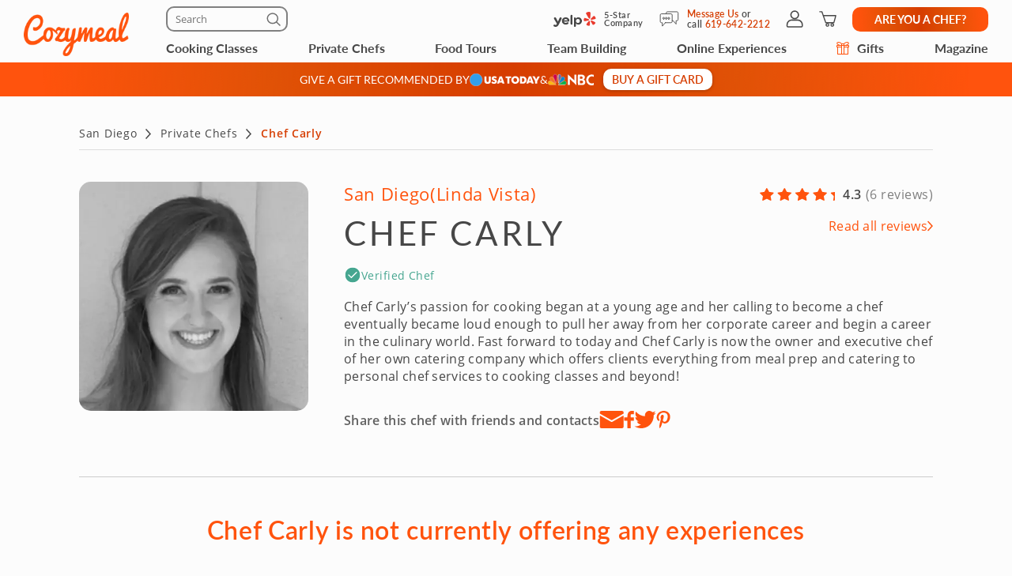

--- FILE ---
content_type: text/html; charset=UTF-8
request_url: https://www.cozymeal.com/chefs/1533/chef-carly
body_size: 96623
content:
<!DOCTYPE html>
<html lang="en-us">
    <head > <link rel="dns-prefetch" href="https://res.cloudinary.com"> <link href="https://res.cloudinary.com" rel="preconnect"> <link rel="preconnect" href="https://cdn-cookieyes.com"> <link rel="dns-prefetch" href="https://cdn-cookieyes.com"> <link rel="preconnect" href="https://log.cookieyes.com"> <link rel="dns-prefetch" href="https://log.cookieyes.com">  <link rel="preload" href="https://res.cloudinary.com/hz3gmuqw6/image/upload/c_fill,f_auto,h_400,q_60,w_400/host_php2Lq8za" as="image" crossorigin="crossorigin">    <title>Chef Carly in San Diego | Cooking Classes, Private Chefs, Team Building &amp; More | Cozymeal</title>  <meta name="description" content="Chef Carly’s passion for cooking began at a young age and her calling to become a chef eventually became loud enough to pull her away from her corporate caree"> <meta charset="utf-8"> <meta name="viewport" content="width=device-width, initial-scale=1"> <meta http-equiv="X-UA-Compatible" content="IE=edge">  <meta name="robots" content="noodp, noydir">  <meta name="theme-color" content="#FCFCFC"> <meta name="msvalidate.01" content="4AA93513A4A1D71CDE1D67C3DB6F7A6C" /> <meta name="csrf-token" content="m9ZkqDL15ovociDiHT409Je9id1GzB3ugxhQrnRU">  <meta name="google-site-verification" content="ThJILXv9McjKxq6nc1D21KlrgEoyvj2p2KTcDpweHFw" /> <meta name="google-site-verification" content="XHLndmrxFtKDvhiYMUxbjZaAIcOtuiIZE_8MriESN8U" />                
    <link rel="canonical" href="https://www.cozymeal.com/chefs/1533/chef-carly" />
                
    <link rel="shortcut icon" href="https://res.cloudinary.com/hz3gmuqw6/image/upload/c_scale,w_16/v1600682097/favicon_nxrpud.ico" type="image/x-icon" />
    <link rel="apple-touch-icon" sizes="57x57" href="/assets/images/apple-icon-57x57px.png" />
    <link rel="apple-touch-icon" sizes="72x72" href="/assets/images/apple-icon-72x72px.png" />
    <link rel="apple-touch-icon" sizes="114x114" href="/assets/images/apple-icon-114x114px.png" />
    <link rel="apple-touch-icon" sizes="144x144" href="/assets/images/apple-icon-144x144px.png" />
    
    <link rel="stylesheet" href="/assets/css/chef-profile.min.css?v=1769183980gtv=33"/>

            <style>
    /* Reset button styles */
    .custom-button {
        background: none;
        border: none;
        padding: 0;
        cursor: pointer;
        outline: none;
        line-height: 0;
    }

    /* Optional: Add styles for hover and active states */
    .custom-button:hover svg,
    .custom-button:focus svg {
        fill: #FF530D; /* Change the fill color on hover/focus */
    }

    .custom-button svg {
        width: 17px;
        height: 16px;
        fill: #000; /* Default fill color */
    }
    .guest-counter {
        color: #474747;
        text-align: center;
        font-family: "Open Sans";
        font-size: 14px;
        font-style: normal;
        font-weight: 400;
        line-height: 16px; /* 114.286% */

        border-radius: 20px;
        border: 1px solid #EEE;
        padding: 8px;
        background: #FFF;
    }
    .fees-mobile-visible {
        display: none;
    }
    .mealtype-mobile-pc {
        display: none;
    }
    .cc-fees-mobile-visible {
        display: none;
    }
    .experiences-meal.standart-type .experiences-meal__content-wrapper {
        position: relative;
    }
    .experiences-meal.standart-type .cc-fees-tablet-visible,
    .experiences-meal.standart-type .fees-tablet-visible {
        position: absolute;
        right: 0;
        top: 28px;
        background: #ffffff;
        line-height: 30px;
        padding-left: 16px;
        color: #D63D00;
    }
    @media (max-width: 768px) {
        .experiences-meal__type.tablet-visible {
            display: none;
        }
        .fees-tablet-visible {
            display: none;
        }
        .fees-mobile-visible {
            display: block;
            color: #707070;
            font-family: "Open Sans";
            font-size: 12px;
            font-style: normal;
            font-weight: 400;
            line-height: 16px; /* 133.333% */
            letter-spacing: 0.24px;
            text-align: center;
        }
        .counters-div {
            justify-content: space-between;
        }
        .experiences-meal__price-pc {
            display: block !important;
            color: #474747;
            text-align: right;
            font-family: "Open Sans";
            font-size: 16px;
            font-style: normal;
            font-weight: 700;
            line-height: normal;
        }
        .experiences-meal__title-pc {
            padding-bottom: 9px;
        }
        .mealtype-mobile-pc {
            color: #FF530D;
            font-family: "Open Sans";
            font-size: 14px;
            font-style: normal;
            font-weight: 400;
            line-height: 16px; /* 114.286% */
            letter-spacing: 0.28px;
            display: block;
        }
        .cc-fees-tablet-visible {
            display: none;
        }
        .experiences-meal__price {
            display: flex;
            align-items: baseline;
            color: #474747;
            text-align: right;
            font-family: "Open Sans";
            font-size: 14px;
            font-style: normal;
            font-weight: 700;
            line-height: 16px; /* 114.286% */
        }
        .cc-fees-mobile-visible {
            display: block;
            color: #707070;
            font-family: "Open Sans";
            font-size: 12px;
            font-style: normal;
            font-weight: 400;
            line-height: 16px;
            margin-left: 5px;
        }
        .online-fees-mobile-visible {
            text-align: center;
        }
        .online-fees-mobile-price {
            display: block !important;
            margin-top:4px;
        }
        .experiences-meal__type-wrapper-online {
            align-items: baseline !important;
        }
    }

    .slick-slide img[src=""] {
        visibility: hidden !important; /* Hide images without a src attribute */
    }

    .similar-exp-header{
        margin: 40px 0px;
        text-align: center;
        font-family: 'Lato';
        text-transform: uppercase;
        letter-spacing: 0.05em;
    }
</style>
    <link rel="stylesheet" href="https://cdn.jsdelivr.net/npm/@fancyapps/ui@4.0/dist/fancybox.css"/>
  
    
    <script type="text/javascript">
        var js_config = {"ANALYTICS_ID":"UA-43945511-1","STRIPE_PUBLIC_KEY":"pk_live_cNEzuuCMko2FjVtxPXtC1WSA","ROOT_URL":"https:\/\/www.cozymeal.com","ROUTE_PREFIX":"","JS_AJAX_ERROR_URL":"https:\/\/www.cozymeal.com\/ajax\/error\/report","OPTIMIZE_ID":"GTM-T2LPQ5M","SHIPPING_FREE_THRESHOLD":50,"IS_AUTH":false,"IS_SIMULATED":false,"HOST_NAME":"","SHOW_PRICE_WITH_FEE":false,"FOOD_TOURS_SHOW_PRICE_WITH_FEE":null};
        var gmaps_key = "AIzaSyA277EzUhyaaipmZy9__t3vscU6QWyxcJI";
        var current_country = "usa";
    </script>
         
    <meta property="fb:app_id" content="166713193528203" /> <meta property="og:site_name" content="Cozymeal"/> <meta property="og:title" content="Chef Carly in San Diego | Cooking Classes, Private Chefs, Team Building &amp; More"/> <meta property="og:description" content="Chef Carly’s passion for cooking began at a young age and her calling to become a chef eventually became loud enough to pull her away from her corporate caree"/> <meta property="og:image" content="https://res.cloudinary.com/hz3gmuqw6/image/upload/c_fill,f_auto,h_600,q_60,w_600/host_php2Lq8za"/> <meta property="og:image:width" content="600"/> <meta property="og:image:height" content="314"/> <meta property="og:url" content="https://www.cozymeal.com/chefs/1533/chef-carly"/> <meta property="og:type" content="website"/>    
    <meta name="twitter:card" content="summary_large_image"> <meta name="twitter:site" content="@TheCozymeal"> <meta name="twitter:creator" content="@TheCozymeal"> <meta name="twitter:title" content="Chef Carly in San Diego | Cooking Classes, Private Chefs, Team Building &amp; More"> <meta name="twitter:description" content="Chef Carly’s passion for cooking began at a young age and her calling to become a chef eventually became loud enough to pull her away from her corporate caree"> <meta name="twitter:image:src" content="https://res.cloudinary.com/hz3gmuqw6/image/upload/c_fill,f_auto,h_600,q_60,w_600/host_php2Lq8za">    <script type="application/ld+json">
    {
        "@context": "http://schema.org",
        "@type": "ProfilePage",
        "mainEntity": {
            "@type": "Person",
            "name": "Carly Beardshear",
            "alternateName": "Chef Carly",
            "image": "https://res.cloudinary.com/hz3gmuqw6/image/upload/c_fill,f_auto,h_400,q_60,w_400/host_php2Lq8za",
            "address": "Carlsbad &amp; Oceanside",
            "url": "https://www.cozymeal.com/chefs/1533/chef-carly",
            "description": "Chef Carly’s passion for cooking began at a young age and her calling to become a chef eventually became loud enough to pull her away from her corporate career and begin a career in the culinary world. Fast forward to today and Chef Carly is now the owner and executive chef of her own catering company which offers clients everything from meal prep and catering to personal chef services to cooking classes and beyond!"
                    },
        "id": "https://www.cozymeal.com/chefs/1533/chef-carly",
        "name": "Chef Carly",
        "image": "https://res.cloudinary.com/hz3gmuqw6/image/upload/c_fill,f_auto,h_400,q_60,w_400/host_php2Lq8za",
        "url": "https://www.cozymeal.com/chefs/1533/chef-carly",
        "description": "Chef Carly’s passion for cooking began at a young age and her calling to become a chef eventually became loud enough to pull her away from her corporate career and begin a career in the culinary world. Fast forward to today and Chef Carly is now the owner and executive chef of her own catering company which offers clients everything from meal prep and catering to personal chef services to cooking classes and beyond!"
    }
    </script>
    <script>
window.dataLayer = window.dataLayer || []
dataLayer.push({
    'user_properties': {"landing_page_abc_test":"original"},
    'raptive': false
});


</script>
<!-- Google Tag Manager -->
<script>
window.addEventListener("load", (event) => {
    (function (w, d, s, l, i) {
        w[l] = w[l] || [];
        w[l].push({
            'gtm.start':
                new Date().getTime(), event: 'gtm.js'
        });
        var f = d.getElementsByTagName(s)[0],
            j = d.createElement(s), dl = l != 'dataLayer' ? '&l=' + l : '';
        j.async = true;
        j.src =
            'https://www.googletagmanager.com/gtm.js?id=' + i + dl;
        f.parentNode.insertBefore(j, f);
    })(window, document, 'script', 'dataLayer', 'GTM-TQXRS9TH');
});
function waitForRedditPixel(t){var i=0;var n=setInterval(function(){window.rdt?(clearInterval(n),t(window.rdt)):++i>=10&&(clearInterval(n),console.warn("Rd Pixel not found"))},250)}
</script>
<!-- End Google Tag Manager -->
    <style>
        .video-placeholder-normal {
          display: none !important;
        }
    </style>
</head>
           
<body  class=" body-custom-banner  ">
    
    <div class="hidden">
        ,cross-icon,selectbox-carrot        <?xml version="1.0" encoding="UTF-8"?> <svg xmlns="http://www.w3.org/2000/svg" xmlns:xlink="http://www.w3.org/1999/xlink" width="0" height="0">                                      <symbol id="selectbox-carrot" viewBox="0 0 17 16" fill="none"> <path fill-rule="evenodd" clip-rule="evenodd" d="M14.3128 5.11568C14.5802 5.40991 14.5586 5.86528 14.2643 6.13276L8.98432 10.9328C8.70977 11.1824 8.29049 11.1824 8.01585 10.9329L2.73586 6.13608C2.44153 5.86869 2.4197 5.41333 2.68709 5.11901C2.95448 4.82469 3.40983 4.80286 3.70415 5.07025L8.49984 9.4271L13.2957 5.06725C13.5899 4.79976 14.0453 4.82145 14.3128 5.11568Z" fill="currentColor"/> </symbol>    <symbol id="cross-icon" viewBox="0 0 16 16" fill="none"> <path fill-rule="evenodd" clip-rule="evenodd" d="M2.22452 2.2244C2.52356 1.92536 3.0084 1.92536 3.30744 2.2244L13.7757 12.6927C14.0748 12.9917 14.0748 13.4766 13.7757 13.7756C13.4767 14.0746 12.9918 14.0746 12.6928 13.7756L2.22452 3.30732C1.92548 3.00828 1.92548 2.52344 2.22452 2.2244Z" fill="currentColor"/> <path fill-rule="evenodd" clip-rule="evenodd" d="M13.7755 2.22428C14.0745 2.52332 14.0745 3.00817 13.7755 3.30721L3.30721 13.7755C3.00816 14.0745 2.52332 14.0745 2.22428 13.7755C1.92524 13.4764 1.92524 12.9916 2.22428 12.6926L12.6926 2.22428C12.9916 1.92524 13.4764 1.92524 13.7755 2.22428Z" fill="currentColor"/> </symbol>             <symbol id="nbc-logo" viewBox="0 0 58 16" fill="none"> <g clip-path="url(#clip0_5141_1997)"> <path d="M37.8981 1.53791H38.1284C39.8561 1.53791 41.5837 1.53791 43.3182 1.53791C44.1425 1.53644 44.9417 1.82093 45.5791 2.3427C46.2702 2.89801 46.6157 3.64416 46.7067 4.51104C46.8414 5.80791 46.3439 6.81966 45.2854 7.56927C45.2613 7.58537 45.2394 7.60492 45.2014 7.63597L45.3914 7.75094C46.1803 8.23037 46.8253 8.85464 47.119 9.74106C47.559 11.0701 47.415 12.3325 46.4856 13.4339C45.9949 14.0157 45.3338 14.333 44.6001 14.4963C44.5123 14.5112 44.4231 14.517 44.3341 14.5135L38.4313 14.5526H37.9038C37.8624 14.379 37.8509 1.81614 37.8981 1.53791ZM40.4711 12.4187C40.5252 12.4187 40.5678 12.4302 40.6105 12.4302C41.4167 12.4383 42.2137 12.4521 43.0153 12.4498C43.1706 12.4477 43.3238 12.414 43.4657 12.3509C43.7379 12.2367 43.9741 12.0511 44.1491 11.8136C44.3242 11.5761 44.4315 11.2958 44.4596 11.0023C44.5414 10.3596 44.3606 9.80085 43.8538 9.37086C43.6452 9.18837 43.3756 9.09073 43.0983 9.09724C42.3047 9.10529 41.51 9.09724 40.7153 9.09724H40.4711V12.4187ZM40.4642 6.82196C40.498 6.82904 40.5322 6.83402 40.5667 6.8369C41.3015 6.8369 42.0363 6.83691 42.77 6.81966C42.8881 6.81537 43.0031 6.78092 43.104 6.71962C44.2327 6.0206 44.1671 4.71569 43.3263 4.02817C43.1394 3.86736 42.8992 3.7817 42.6525 3.78787C41.9995 3.79707 41.3464 3.78787 40.6945 3.78787C40.622 3.78787 40.5494 3.79478 40.4642 3.79823V6.82196Z" fill="white"/> <path d="M25.2518 1.07916C26.6339 2.37948 27.9803 3.65794 29.3336 4.93526L33.4108 8.78679V1.55743H35.9735V14.7791C35.9735 14.7791 35.9677 14.7791 35.9608 14.7791C35.9539 14.7791 35.9435 14.7791 35.9401 14.7791L27.8432 7.00131C27.8336 7.00337 27.8242 7.00683 27.8156 7.01164C27.8098 7.01532 27.8057 7.0211 27.8041 7.02775C27.8007 7.04946 27.7983 7.07132 27.7972 7.09327C27.7972 7.11511 27.7972 7.13812 27.7972 7.15996V14.2882C27.7977 14.2954 27.7977 14.3027 27.7972 14.31C27.7957 14.3248 27.793 14.3394 27.7891 14.3537C27.7847 14.366 27.7793 14.3779 27.773 14.3893H25.2541C25.2115 14.2272 25.2023 1.41833 25.2518 1.07916Z" fill="white"/> <path d="M57.9996 11.9048V14.5296C57.6315 14.6673 57.2519 14.7719 56.8651 14.8423C56.0494 15.0118 55.2113 15.0464 54.3843 14.9446C53.4547 14.8163 52.5627 14.4938 51.7663 13.9984C50.1539 13.0165 49.1691 11.584 48.7349 9.76059C48.5238 8.92556 48.4657 8.05931 48.5633 7.20364C48.7055 5.99667 49.1947 4.85661 49.9719 3.92121C51.1041 2.55651 52.5392 1.69193 54.3036 1.42175C55.4604 1.24676 56.6419 1.3364 57.7589 1.68389C57.8084 1.69883 57.8568 1.71837 57.9052 1.73792C57.9328 1.74827 57.9582 1.7632 57.9973 1.78159V4.3443C57.9132 4.29831 57.851 4.26497 57.7888 4.22933C56.9905 3.75746 56.0639 3.54793 55.1398 3.63033C54.3439 3.70886 53.5878 4.01595 52.963 4.51445C52.0418 5.19896 51.4143 6.20612 51.2066 7.33354C51.0546 8.13834 51.172 8.9098 51.4289 9.67206C51.9598 11.2472 53.0759 12.1543 54.6791 12.5118C55.2139 12.6444 55.7701 12.6669 56.3138 12.578C56.8575 12.489 57.3775 12.2905 57.8418 11.9945C57.8845 11.9669 57.9282 11.9439 57.9996 11.9048Z" fill="white"/> <path d="M0.282989 12.6822L0.282997 12.6822L0.282431 12.6808C0.113887 12.2674 0.0800061 11.8116 0.185611 11.3779L0.186229 11.3752C0.296815 10.8736 0.54021 10.4108 0.89103 10.035C1.50648 9.3906 2.25983 9.25431 3.11804 9.45785C3.40503 9.5285 3.67759 9.64826 3.9236 9.81179L3.9236 9.8118L3.92425 9.81222C4.16359 9.9692 4.40307 10.1256 4.64243 10.282C5.36122 10.7516 6.07902 11.2205 6.78934 11.7013C7.71296 12.3282 8.63026 12.9636 9.54825 13.5994C9.86276 13.8173 10.1773 14.0352 10.4923 14.2528C9.89275 14.2527 9.29307 14.2517 8.69329 14.2507C6.66896 14.2473 4.6436 14.2439 2.61922 14.2735C2.17841 14.2799 1.67512 14.0917 1.23666 13.7901C0.798273 13.4885 0.441793 13.0854 0.282989 12.6822Z" fill="#FCB711" stroke="white" stroke-width="0.25"/> <path d="M19.6672 9.1228C17.631 10.466 15.5936 11.8076 13.5551 13.1478C14.6452 10.6004 15.7368 8.05367 16.8299 5.50771L16.8299 5.50772L16.831 5.50498C16.9582 5.18835 17.1609 4.9075 17.4215 4.68682C17.6822 4.46615 17.9929 4.31233 18.3267 4.23876L18.3267 4.23879L18.3296 4.2381C19.1972 4.02568 19.9482 4.24464 20.5621 4.8925L20.5621 4.89251L20.5637 4.89412C20.9823 5.32011 21.2555 5.86699 21.3446 6.45692C21.4097 6.92931 21.304 7.40943 21.0464 7.81104L21.0457 7.81209C20.8188 8.17361 20.5283 8.49113 20.188 8.7493L20.188 8.74929L20.1866 8.75043C20.0189 8.8816 19.8466 9.00493 19.6674 9.12267L19.6672 9.1228Z" fill="#0189D0" stroke="white" stroke-width="0.25"/> <path d="M10.2439 11.7426C10.2237 11.8594 10.2035 11.9762 10.1834 12.0931L7.03007 4.54447L7.0301 4.54445L7.029 4.54197C6.76313 3.94246 6.74187 3.26315 6.96974 2.64826L6.9702 2.64699C7.1449 2.15952 7.47946 1.7452 7.91967 1.47125C8.35988 1.1973 8.87994 1.07979 9.39546 1.13783L9.39545 1.13793L9.40046 1.13829C9.90959 1.17499 10.3914 1.38217 10.7677 1.72626C11.1441 2.07031 11.3931 2.53108 11.4744 3.03393C11.5511 3.51534 11.5435 4.0064 11.4519 4.48523L11.4519 4.48522L11.4514 4.48833L10.53 10.061L10.53 10.061C10.4373 10.6224 10.3406 11.1824 10.2439 11.7426Z" fill="#CC004C" stroke="white" stroke-width="0.25"/> <path d="M21.1988 14.3686L21.1985 14.2436C18.4828 14.2489 15.767 14.249 13.0513 14.2439C13.2226 14.125 13.3938 14.0061 13.565 13.8872C15.2916 12.6877 17.0162 11.4896 18.7945 10.3736C19.2191 10.1088 19.6526 9.86345 20.0895 9.6162C20.1238 9.5968 20.1581 9.57738 20.1925 9.55795C20.3323 9.4796 20.4791 9.41439 20.631 9.36311C20.9383 9.26387 21.2706 9.27399 21.5713 9.39181L21.5712 9.39191L21.5761 9.39359C22.0576 9.55976 22.5087 9.93121 22.8405 10.3968C23.1721 10.8623 23.3762 11.4104 23.3773 11.92C23.377 12.3829 23.2214 12.8325 22.9352 13.1969L22.9352 13.1969L22.9335 13.1991C22.607 13.6348 22.162 13.9677 21.6515 14.1584L21.651 14.1586C21.5061 14.2135 21.3526 14.2422 21.1976 14.2436L21.1988 14.3686ZM21.1988 14.3686C21.3685 14.3671 21.5365 14.3356 21.6952 14.2755L12.9062 14.3686C15.6704 14.374 18.4346 14.374 21.1988 14.3686Z" fill="#08B14A" stroke="white" stroke-width="0.25"/> <path d="M3.46377 8.72935L3.4638 8.72932L3.46118 8.72734C2.93539 8.32956 2.55648 7.76913 2.38364 7.13367C2.08195 5.96559 2.71694 4.79656 3.89399 4.37936L3.89401 4.37941L3.89741 4.37809C4.26197 4.23677 4.65805 4.19661 5.04364 4.26188C5.42922 4.32714 5.78987 4.49539 6.08734 4.74875L6.08734 4.74875L6.0882 4.74947C6.51313 5.10483 6.8378 5.56469 7.03018 6.08359L7.03013 6.08361L7.03153 6.08708C7.44616 7.11031 7.86079 8.13392 8.27542 9.15792L8.27544 9.15797C8.81366 10.4853 9.35262 11.8127 9.89231 13.14C8.00028 11.8579 6.10897 10.5755 4.2184 9.29269C3.9596 9.11707 3.71021 8.92616 3.46377 8.72935Z" fill="#F37021" stroke="white" stroke-width="0.25"/> <path d="M13.2727 3.95728L13.1527 4.00773C12.8411 4.13871 12.5656 4.34233 12.3491 4.60151L12.3411 4.61107L12.3407 4.61063C12.2961 4.65431 12.2637 4.70869 12.2464 4.76851C12.2292 4.82836 12.2278 4.89164 12.2422 4.95218L12.2443 4.96059L12.244 4.96064C12.3536 5.61595 12.4528 6.27339 12.5518 6.92969L13.2727 3.95728ZM13.2727 3.95728L13.2174 3.83941M13.2727 3.95728L13.2174 3.83941M13.2174 3.83941C13.1809 3.76144 13.1227 3.69559 13.0498 3.64965C12.9789 3.60491 12.8969 3.58083 12.8131 3.58009C12.6418 3.56415 12.4698 3.55801 12.2978 3.56169M13.2174 3.83941L13.7514 1.31295M13.7514 1.31295L13.7514 1.31295C12.9743 1.51122 12.4732 1.98982 12.2471 2.75026C12.1843 3.00512 12.1367 3.26346 12.1046 3.52395C12.1035 3.5404 12.1027 3.55686 12.1022 3.57334C12.1687 3.5672 12.2347 3.56177 12.2978 3.56169M13.7514 1.31295L13.7525 1.31266C14.1646 1.20346 14.5943 1.17637 15.0169 1.23295L15.0198 1.2333C15.3466 1.26925 15.6576 1.39285 15.9196 1.59098C16.1817 1.78911 16.385 2.05436 16.5082 2.35855L16.5081 2.35858L16.5098 2.36233C16.8515 3.13268 16.83 3.91978 16.5249 4.70126C16.1801 5.58237 15.8133 6.45697 15.4359 7.32755L15.4359 7.3276C14.9283 8.49991 14.4138 9.66968 13.8991 10.8396C13.7125 11.2639 13.5258 11.6883 13.3395 12.1127M13.7514 1.31295L13.3395 12.1127M12.2978 3.56169C12.2983 3.56169 12.2987 3.56169 12.2992 3.56169V3.68669M12.2978 3.56169C12.2974 3.5617 12.2969 3.56171 12.2965 3.56172L12.2992 3.68669M12.2992 3.68669C12.2362 3.68669 12.1733 3.69226 12.1047 3.69869L12.2992 3.68669ZM13.3395 12.1127C13.331 12.0637 13.3229 12.0147 13.3154 11.9654L13.3154 11.9654C13.0605 10.2868 12.806 8.60829 12.5518 6.92975L13.3395 12.1127Z" fill="#6460AA" stroke="white" stroke-width="0.25"/> </g> <defs> <clipPath> <rect width="58" height="16" fill="white"/> </clipPath> </defs> </symbol>   <symbol id="usa-today-logo" viewBox="0 0 89 16" fill="none"> <g clip-path="url(#clip0_5141_1985)"> <path fill-rule="evenodd" clip-rule="evenodd" d="M61.3649 4.90784C60.3874 3.83173 59.1069 3.4531 57.6997 3.40106C57.5536 3.42232 57.4069 3.44029 57.2602 3.45825C56.9334 3.49828 56.6066 3.5383 56.2861 3.61473C55.3897 3.82576 54.5769 4.30997 53.9552 5.00339C53.3335 5.69681 52.932 6.56681 52.8039 7.49849C52.516 9.46583 53.3635 11.3679 54.9926 12.3443C56.1389 13.0307 57.3902 13.1769 58.6815 12.9632C60.5184 12.6576 61.8152 11.6369 62.4105 9.81456C63.0058 7.99225 62.6476 6.32052 61.3649 4.90784ZM57.0503 5.81567C58.3752 5.47468 60.0086 6.15666 60.0151 8.25132C60.0183 9.5411 59.3288 10.4855 58.2323 10.687C56.6032 11.0014 55.2156 9.93302 55.4126 7.91918C55.5241 6.7855 56.1172 6.05813 57.0503 5.81567ZM63.6315 3.64684V12.8492C63.6561 12.8511 63.6793 12.8532 63.7014 12.8553C63.7435 12.8592 63.7818 12.8628 63.8188 12.8636C64.1218 12.8636 64.4249 12.8645 64.7281 12.8654C65.5273 12.8678 66.3267 12.8703 67.1256 12.8558C67.5496 12.8487 67.972 12.802 68.3877 12.7163C69.7721 12.4274 70.8805 11.7288 71.5213 10.3914C71.9338 9.53225 72.0236 8.61113 71.9392 7.6723C71.8179 6.32383 71.2789 5.20676 70.1369 4.45282C69.3714 3.95297 68.4861 3.67833 67.578 3.65901C66.6598 3.6288 65.7405 3.62771 64.8213 3.62663C64.4607 3.6262 64.1002 3.62578 63.7397 3.62359C63.703 3.62768 63.6667 3.63546 63.6315 3.64684ZM66.2131 10.7279V5.74592C66.8463 5.73706 67.4536 5.73706 68.0327 5.96956C68.3266 6.08292 68.5882 6.26959 68.7937 6.51263C68.9992 6.75566 69.142 7.04736 69.2093 7.36121C69.3587 7.9516 69.3554 8.5716 69.1995 9.16027C69.0004 9.912 68.5154 10.3847 67.7826 10.5995C67.2717 10.749 66.7543 10.7423 66.2131 10.7279ZM18.7894 3.65127H21.3613V3.95904V3.95916C21.3613 5.64415 21.3613 7.32914 21.3711 9.01412C21.3758 9.32039 21.4172 9.62491 21.4944 9.92085C21.5355 10.1199 21.6357 10.3011 21.7811 10.4398C21.9266 10.5784 22.1104 10.6679 22.3074 10.6958C22.6023 10.7478 22.9036 10.7501 23.1993 10.7025C23.7773 10.5918 24.0793 10.1722 24.1453 9.44368C24.1735 9.13923 24.18 8.83035 24.1811 8.52368V3.94023V3.65127H26.7443C26.7443 3.69767 26.7479 3.74233 26.7515 3.786L26.7515 3.78601V3.78602V3.78602V3.78603V3.78603V3.78604C26.755 3.82779 26.7583 3.86864 26.7583 3.90922C26.7583 4.40252 26.759 4.8959 26.7596 5.38931C26.7613 6.74632 26.763 8.1036 26.7518 9.46029C26.7527 9.86133 26.7058 10.261 26.6122 10.6504C26.321 11.7974 25.5601 12.4971 24.4679 12.8171C23.321 13.1646 22.0991 13.1569 20.9565 12.7949C19.5493 12.3521 18.7916 11.2372 18.7808 9.62303C18.7736 8.33735 18.776 7.05117 18.7784 5.76482C18.7796 5.12159 18.7808 4.47832 18.7808 3.83504C18.78 3.80045 18.7824 3.76373 18.7854 3.71783C18.7867 3.69762 18.7881 3.67564 18.7894 3.65127ZM79.0714 12.8625H81.1702C81.1643 12.8399 81.1592 12.8191 81.1543 12.7995L81.1542 12.7991C81.1413 12.7469 81.1307 12.7042 81.115 12.6632C80.0369 9.70793 78.962 6.75118 77.8904 3.79298C77.8792 3.73614 77.8465 3.6861 77.7996 3.6536C77.7526 3.6211 77.6951 3.60873 77.6393 3.61916C76.8459 3.62913 76.0514 3.63688 75.2579 3.61916C75.036 3.61363 74.9538 3.69887 74.8834 3.89373C73.8262 6.80765 72.7683 9.72084 71.7097 12.6333C71.6932 12.6784 71.6788 12.7244 71.663 12.7751C71.654 12.804 71.6445 12.8343 71.6339 12.8669L72.1066 12.8671H72.1067H72.1068H72.1069H72.107C72.7837 12.8676 73.4469 12.8681 74.1095 12.8591C74.149 12.8496 74.1857 12.8307 74.2167 12.804C74.2477 12.7772 74.2722 12.7434 74.2881 12.7052C74.3996 12.3875 74.5013 12.0653 74.5879 11.7387C74.5918 11.7065 74.6021 11.6754 74.6182 11.6474C74.6343 11.6194 74.6559 11.5951 74.6816 11.576C74.7073 11.5569 74.7365 11.5434 74.7675 11.5364C74.7985 11.5293 74.8306 11.5289 74.8618 11.535H77.2669C77.339 11.5353 77.4167 11.5304 77.495 11.5255L77.495 11.5255C77.7083 11.512 77.9266 11.4983 78.0517 11.5882C78.1739 11.6759 78.222 11.8801 78.2696 12.0816C78.2886 12.1622 78.3075 12.2423 78.331 12.3144L78.333 12.3207C78.4211 12.5927 78.465 12.7282 78.5581 12.7956C78.6504 12.8625 78.7911 12.8625 79.0714 12.8625ZM75.9586 7.32899L76.3837 5.87214C76.4281 6.03549 76.4723 6.20106 76.5171 6.36825L76.5177 6.37064L76.518 6.37183L76.5182 6.37249L76.5185 6.37361L76.5187 6.37436C76.6283 6.78428 76.7406 7.20394 76.8632 7.62471C76.9832 8.03672 77.1126 8.44553 77.2438 8.86L77.2438 8.86003L77.2438 8.86026C77.3019 9.04377 77.3604 9.2284 77.4185 9.4149H75.3499C75.5494 8.73229 75.7477 8.05219 75.944 7.37914L75.956 7.33795L75.9586 7.32899ZM44.1434 12.8713H42.9289C42.7929 12.8713 42.6568 12.8704 42.5206 12.8696C42.2482 12.8679 41.9756 12.8661 41.7035 12.8713C41.5423 12.8713 41.4557 12.8359 41.4102 12.6632C41.3225 12.3366 41.2164 12.0155 41.0985 11.7C41.0787 11.6598 41.05 11.6249 41.0147 11.5982C40.9793 11.5715 40.9383 11.5536 40.895 11.5461C40.3939 11.5418 39.893 11.5417 39.3922 11.5415H39.3919C38.8596 11.5414 38.3274 11.5413 37.7949 11.5361C37.6552 11.5361 37.6087 11.597 37.5784 11.7155C37.482 12.0476 37.3835 12.3797 37.271 12.7052C37.2556 12.7433 37.2317 12.7771 37.2013 12.804C37.1708 12.831 37.1346 12.8502 37.0956 12.8602C36.4324 12.8692 35.7692 12.8687 35.0858 12.8682L34.606 12.868L34.6703 12.6859C34.7333 12.5072 34.793 12.338 34.8539 12.1694C35.8598 9.40382 36.8647 6.63604 37.8685 3.86604C37.9302 3.69666 38.0016 3.62249 38.1932 3.62581C38.9953 3.6402 39.7974 3.63467 40.5984 3.62581C40.6578 3.61521 40.719 3.62789 40.7698 3.66132C40.8205 3.69476 40.8571 3.74651 40.8722 3.80627C41.946 6.78071 43.023 9.74925 44.1033 12.7119C44.1134 12.7408 44.1202 12.7707 44.1287 12.8085C44.133 12.8272 44.1376 12.8479 44.1434 12.8713ZM39.3503 5.91864C39.1871 6.48068 39.0179 7.06091 38.8455 7.65187L38.8448 7.65433L38.8441 7.65678L38.8436 7.65848C38.6736 8.2411 38.5007 8.83412 38.3274 9.4304H40.3721C40.136 8.61768 39.9017 7.813 39.6747 7.03326L39.6745 7.03227L39.6659 7.00292L39.6635 6.99471L39.3503 5.91864ZM28.6991 9.98395L27.4598 11.7332C27.6205 11.8852 27.7889 12.0286 27.9642 12.1628C28.5732 12.5834 29.2623 12.8677 29.9862 12.9973C30.7101 13.1268 31.4526 13.0986 32.1651 12.9145C33.3287 12.6299 34.1113 11.9015 34.3895 10.6759C34.6958 9.323 34.2012 8.19817 32.9932 7.57598C32.7105 7.42991 32.4114 7.31978 32.1107 7.20907L32.1107 7.20906C31.9761 7.1595 31.8411 7.10982 31.7072 7.05675C31.6109 7.01849 31.5136 6.98209 31.4164 6.94568C31.1956 6.86306 30.9748 6.78041 30.7644 6.67589C30.6503 6.62365 30.5564 6.53402 30.4976 6.42116C30.4388 6.30829 30.4184 6.17862 30.4397 6.05259C30.4743 5.76142 30.6594 5.60974 30.9171 5.53999C31.2856 5.44706 31.6717 5.45701 32.0352 5.56878C32.4699 5.69298 32.8632 5.93603 33.1728 6.2718C33.5679 5.67506 33.9479 5.10379 34.356 4.49045C34.0823 4.29501 33.799 4.11394 33.5073 3.94797C32.6262 3.49405 31.6834 3.3922 30.7146 3.49405C29.964 3.55499 29.2537 3.86613 28.6926 4.37974C27.6416 5.35622 27.4121 7.57044 29.1256 8.53253C29.4229 8.69212 29.7415 8.81662 30.0584 8.94045C30.1811 8.98843 30.3036 9.03631 30.4245 9.08608C30.5591 9.1422 30.6959 9.19316 30.8325 9.24408C31.0652 9.33078 31.2975 9.41733 31.5178 9.52893C31.6628 9.59868 31.7802 9.71681 31.8508 9.86389C31.9215 10.011 31.9411 10.1783 31.9064 10.3382C31.8854 10.5005 31.8131 10.6512 31.7005 10.7675C31.5879 10.8839 31.4413 10.9594 31.2829 10.9826C30.5317 11.1475 29.8649 10.9283 29.2609 10.4766C29.1275 10.3766 29.0038 10.2625 28.8772 10.1458L28.8772 10.1458C28.8188 10.092 28.7599 10.0377 28.6991 9.98395ZM85.5194 12.8514H82.796V12.6012C82.796 12.369 82.7964 12.1368 82.7967 11.9046V11.9045V11.9028C82.7977 11.2064 82.7987 10.5096 82.7906 9.81345C82.7873 9.65131 82.7453 9.49247 82.6683 9.35069C81.64 7.52174 80.6063 5.69574 79.5671 3.87269C79.5402 3.82478 79.5145 3.77631 79.484 3.71897L79.4838 3.7186L79.4437 3.64351C79.5057 3.63282 79.5682 3.62544 79.631 3.62138H82.06C82.1093 3.62289 82.1576 3.63536 82.2018 3.65792C82.2459 3.68048 82.2847 3.71258 82.3154 3.75201C82.8274 4.70302 83.3362 5.65625 83.8308 6.62054C83.9753 6.94354 84.1036 7.2739 84.2151 7.61031C84.24 7.5113 84.271 7.41404 84.3082 7.31914C84.3604 7.20516 84.4124 7.09119 84.4643 6.97728L84.4684 6.96837L84.4684 6.96827C84.7179 6.42135 84.9666 5.87615 85.2315 5.34073C85.4924 4.81485 85.7803 4.30225 86.0682 3.79077C86.0942 3.74945 86.1283 3.71413 86.1684 3.68706C86.2085 3.65999 86.2536 3.64176 86.3009 3.63355C86.9749 3.6234 87.6497 3.62478 88.3245 3.62617L88.7289 3.6269C88.771 3.63242 88.8127 3.64168 88.8533 3.65458C88.8416 3.68064 88.8306 3.70578 88.8198 3.73016C88.785 3.80935 88.7537 3.88051 88.7148 3.94908C87.6886 5.76179 86.6628 7.57413 85.6374 9.38611C85.5679 9.51463 85.5307 9.65883 85.5292 9.80571C85.5217 10.5096 85.5225 11.2136 85.5233 11.9195V11.92L85.5233 11.9393C85.5235 12.1505 85.5238 12.3619 85.5238 12.5735L85.5194 12.8514ZM45.531 5.76364H47.7576V12.8458H50.3305V5.75368H52.5376V3.63355H45.531V5.76364Z" fill="white"/> <path d="M16.0217 8C16.0217 12.3492 12.4959 15.875 8.14667 15.875C3.79743 15.875 0.271667 12.3492 0.271667 8C0.271667 3.65076 3.79743 0.125 8.14667 0.125C12.4959 0.125 16.0217 3.65076 16.0217 8Z" fill="#329FEB" stroke="white" stroke-width="0.25"/> </g> <defs> <clipPath> <rect width="89" height="16" fill="white"/> </clipPath> </defs> </symbol>                   <symbol id="search" viewBox="0 0 16 16" fill="none"> <path d="M1.99658 7.26172C1.99658 6.55078 2.12988 5.88428 2.39648 5.26221C2.66732 4.6359 3.03971 4.08577 3.51367 3.61182C3.98763 3.13363 4.53564 2.76123 5.15771 2.49463C5.78402 2.22803 6.45264 2.09473 7.16357 2.09473C7.87874 2.09473 8.54736 2.22803 9.16943 2.49463C9.79574 2.76123 10.3459 3.13363 10.8198 3.61182C11.2938 4.08577 11.6641 4.6359 11.9307 5.26221C12.2015 5.88428 12.3369 6.55078 12.3369 7.26172C12.3369 7.82031 12.2502 8.3514 12.0767 8.85498C11.9074 9.35856 11.6725 9.81771 11.3721 10.2324L14.2666 13.1396C14.3555 13.2243 14.4211 13.3237 14.4634 13.438C14.5099 13.5522 14.5332 13.6729 14.5332 13.7998C14.5332 13.9775 14.493 14.1383 14.4126 14.2822C14.3322 14.4261 14.2222 14.5382 14.0825 14.6187C13.9429 14.7033 13.7821 14.7456 13.6001 14.7456C13.4731 14.7456 13.3504 14.7223 13.2319 14.6758C13.1177 14.6335 13.014 14.5658 12.9209 14.4727L10.0073 11.5591C9.60107 11.8299 9.15674 12.0436 8.67432 12.2002C8.19613 12.3525 7.69255 12.4287 7.16357 12.4287C6.45264 12.4287 5.78402 12.2954 5.15771 12.0288C4.53564 11.7622 3.98763 11.3919 3.51367 10.918C3.03971 10.444 2.66732 9.896 2.39648 9.27393C2.12988 8.64762 1.99658 7.97689 1.99658 7.26172ZM3.34863 7.26172C3.34863 7.79069 3.44596 8.28581 3.64062 8.74707C3.83952 9.20833 4.11458 9.61458 4.46582 9.96582C4.81706 10.3128 5.22331 10.5858 5.68457 10.7847C6.14583 10.9836 6.63883 11.083 7.16357 11.083C7.69255 11.083 8.18766 10.9836 8.64893 10.7847C9.11019 10.5858 9.51432 10.3128 9.86133 9.96582C10.2126 9.61458 10.4876 9.20833 10.6865 8.74707C10.8854 8.28581 10.9849 7.79069 10.9849 7.26172C10.9849 6.73698 10.8854 6.24398 10.6865 5.78271C10.4876 5.32145 10.2126 4.9152 9.86133 4.56396C9.51432 4.21273 9.11019 3.93978 8.64893 3.74512C8.18766 3.54622 7.69255 3.44678 7.16357 3.44678C6.63883 3.44678 6.14583 3.54622 5.68457 3.74512C5.22331 3.93978 4.81706 4.21273 4.46582 4.56396C4.11458 4.9152 3.83952 5.32145 3.64062 5.78271C3.44596 6.24398 3.34863 6.73698 3.34863 7.26172Z" fill="currentColor"/> </symbol>   <symbol id="search-new" fill='none' xmlns='http://www.w3.org/2000/svg'> <path d='M7.765 13.615c3.606 0 6.53-2.824 6.53-6.308C14.294 3.824 11.37 1 7.764 1c-3.606 0-6.53 2.824-6.53 6.307 0 3.484 2.924 6.308 6.53 6.308zM12.448 11.699l4.549 4.3' stroke='currentColor' stroke-width='1.5' stroke-linecap='round' stroke-linejoin='round'/> </symbol>   <symbol id="user-profile" fill='none' xmlns='http://www.w3.org/2000/svg'> <path d='M10.12 20H2.016c-.617 0-1.013-.39-1.015-1v-1.732a5.415 5.415 0 011.222-3.41 5.491 5.491 0 014.245-2.016c2.453 0 4.908-.026 7.362.01 2.055.03 3.616.975 4.678 2.716.44.734.688 1.568.72 2.423.034.691.02 1.384.014 2.076 0 .555-.42.93-.998.932H14.19L10.12 20zM10.12 10.057c-1.21 0-2.37-.476-3.226-1.325a4.51 4.51 0 01-1.339-3.2 4.522 4.522 0 011.34-3.201A4.594 4.594 0 0110.12 1c1.21.003 2.37.481 3.225 1.33.856.85 1.338 2 1.34 3.2a4.494 4.494 0 01-1.337 3.202 4.565 4.565 0 01-3.227 1.325z' stroke='currentColor' stroke-width='1.5' stroke-miterlimit='10'/> </symbol>   <symbol id="cart" fill='none' xmlns='http://www.w3.org/2000/svg'> <path d='M18.203 21a1.769 1.769 0 01-1.75-1.803 1.764 1.764 0 011.829-1.72 1.77 1.77 0 011.708 1.78A1.767 1.767 0 0118.203 21v0zM11.524 20.979a1.775 1.775 0 01-1.772-1.77 1.766 1.766 0 011.772-1.765 1.77 1.77 0 011.765 1.761 1.773 1.773 0 01-1.765 1.774v0zM1 1h2.878c.301.959 4.812 13.682 5.363 15.179h11.098c.508-1.695 2.508-9.156 2.62-9.832H5.815' stroke='currentColor' stroke-width='1.5' stroke-linecap='round' stroke-linejoin='round'/> </symbol>        <symbol id="and-icon" viewBox="0 0 6 7" fill="none"> <path d="M2.16479 0.938232C2.45386 0.938232 2.70386 0.987712 2.91479 1.08667C3.12834 1.18302 3.2937 1.32365 3.41089 1.50854C3.53068 1.69084 3.59058 1.91089 3.59058 2.1687C3.59058 2.51506 3.4799 2.80802 3.25854 3.04761C3.03979 3.28459 2.76375 3.49943 2.43042 3.69214L3.89526 5.11401C4.03068 4.94474 4.14136 4.75334 4.22729 4.53979C4.31584 4.32365 4.39136 4.09318 4.45386 3.84839H5.25464C5.17131 4.18172 5.06063 4.49943 4.92261 4.80151C4.78719 5.1036 4.61532 5.37313 4.40698 5.61011L5.55933 6.73901H4.53198L3.88745 6.11011C3.72599 6.25073 3.55151 6.37443 3.36401 6.4812C3.17651 6.58797 2.96948 6.67131 2.74292 6.7312C2.51896 6.78849 2.26766 6.81714 1.98901 6.81714C1.6062 6.81714 1.27547 6.75594 0.996826 6.63354C0.71818 6.50854 0.503337 6.32886 0.352295 6.09448C0.201253 5.86011 0.125732 5.57625 0.125732 5.24292C0.125732 4.96688 0.17391 4.7312 0.270264 4.53589C0.366618 4.33797 0.504639 4.16349 0.684326 4.01245C0.864014 3.85881 1.07886 3.71167 1.32886 3.57104C1.20386 3.43042 1.08927 3.2911 0.985107 3.15308C0.883545 3.01245 0.802816 2.86532 0.74292 2.71167C0.683024 2.55542 0.653076 2.38485 0.653076 2.19995C0.653076 1.93693 0.715576 1.71167 0.840576 1.52417C0.965576 1.33667 1.14006 1.19214 1.36401 1.09058C1.59058 0.989014 1.8575 0.938232 2.16479 0.938232ZM1.79761 4.05933C1.62052 4.1661 1.46818 4.27287 1.34058 4.37964C1.21297 4.48381 1.11532 4.60099 1.04761 4.7312C0.982503 4.86141 0.949951 5.01636 0.949951 5.19604C0.949951 5.4825 1.04761 5.71167 1.24292 5.88354C1.44084 6.05282 1.70125 6.13745 2.02417 6.13745C2.33146 6.13745 2.59709 6.08797 2.82104 5.98901C3.045 5.89006 3.23771 5.76896 3.39917 5.62573L1.79761 4.05933ZM2.14526 1.57104C1.93433 1.57104 1.75854 1.62573 1.61792 1.73511C1.47729 1.84448 1.40698 2.00594 1.40698 2.21948C1.40698 2.39917 1.45516 2.56714 1.55151 2.72339C1.65047 2.87964 1.78719 3.05021 1.96167 3.23511C2.26375 3.06844 2.48381 2.90698 2.62183 2.75073C2.76245 2.59448 2.83276 2.41089 2.83276 2.19995C2.83276 2.00724 2.76766 1.8549 2.63745 1.74292C2.50985 1.62834 2.34578 1.57104 2.14526 1.57104Z" fill="currentColor"/> </symbol>                   <symbol id="cart-icon" viewBox="0 0 24 22" fill="none"> <path d="M18.2034 20.9999C17.9696 20.9975 17.7386 20.9489 17.5238 20.8567C17.3089 20.7646 17.1145 20.6308 16.9517 20.4631C16.7889 20.2954 16.661 20.0971 16.5754 19.8797C16.4898 19.6623 16.4482 19.43 16.453 19.1964C16.4588 18.9632 16.5109 18.7333 16.6062 18.5203C16.7015 18.3072 16.8381 18.1152 17.0082 17.9553C17.1783 17.7954 17.3784 17.6708 17.597 17.5887C17.8156 17.5067 18.0483 17.4687 18.2816 17.4772C18.7422 17.4928 19.1785 17.6876 19.4976 18.0199C19.8167 18.3523 19.9934 18.796 19.9899 19.2565C19.9836 19.7242 19.792 20.1703 19.4571 20.4971C19.1223 20.8239 18.6714 21.0047 18.2034 20.9999V20.9999Z" stroke="currentColor" stroke-width="1.5" stroke-linecap="round" stroke-linejoin="round"/> <path d="M11.5234 20.9788C11.0539 20.978 10.6037 20.7912 10.2717 20.4594C9.93963 20.1276 9.75275 19.6777 9.75195 19.2084C9.75235 18.9763 9.79848 18.7466 9.88772 18.5323C9.97696 18.3181 10.1075 18.1235 10.272 17.9596C10.4365 17.7958 10.6317 17.666 10.8464 17.5775C11.0611 17.489 11.2912 17.4437 11.5234 17.4441C11.9909 17.4449 12.439 17.6306 12.7699 17.9607C13.1007 18.2908 13.2873 18.7383 13.2889 19.2054C13.2889 19.6742 13.1032 20.1239 12.7723 20.4562C12.4415 20.7885 11.9925 20.9764 11.5234 20.9788V20.9788Z" stroke="currentColor" stroke-width="1.5" stroke-linecap="round" stroke-linejoin="round"/> <path d="M1 1H3.87826C4.17902 1.95882 8.6904 14.6819 9.24079 16.1787H20.3388C20.8471 14.4835 22.8472 7.02342 22.9585 6.34714H5.81517" stroke="currentColor" stroke-width="1.5" stroke-linecap="round" stroke-linejoin="round"/> </symbol>   <symbol id="envelope-icon" viewBox="0 0 22 18" fill="none"> <path fill-rule="evenodd" clip-rule="evenodd" d="M0 2.01257C0 0.902652 0.900598 0 2.00799 0H19.992C21.0994 0 22 0.902652 22 2.01257V15.9874C22 17.0973 21.0994 18 19.992 18H2.00799C0.900598 18 0 17.0973 0 15.9874V2.01257ZM2.00799 1.63173C1.79935 1.63173 1.62802 1.80345 1.62802 2.01257V2.31983L11.021 8.95208L20.372 2.32003V2.01257C20.372 1.80345 20.2007 1.63173 19.992 1.63173H2.00799ZM1.62802 4.3142V15.9874C1.62802 16.1965 1.79935 16.3683 2.00799 16.3683H19.992C20.2007 16.3683 20.372 16.1965 20.372 15.9874V4.32017L11.4914 10.6157C11.1586 10.8265 10.8949 10.8218 10.5529 10.6171L1.62802 4.3142Z" fill="currentColor"/> </symbol>   <symbol id="heart-icon" viewBox="0 0 19 18" fill="none"> <path fill-rule="evenodd" clip-rule="evenodd" d="M16.6076 3.07402C15.2566 1.18532 12.1272 0.72035 10.0812 3.55189C9.94309 3.7431 9.72836 3.85535 9.50055 3.85547C9.27274 3.85558 9.05791 3.74353 8.91958 3.55245C6.8696 0.720754 3.74376 1.18937 2.39239 3.07464C1.66651 4.08732 1.40975 5.0992 1.47004 6.03223C1.53085 6.97358 1.91876 7.89404 2.57695 8.69928C3.08014 9.31133 4.88909 11.2108 6.62708 13.0358L6.62942 13.0383C7.49014 13.9421 8.32471 14.8187 8.9508 15.4878C9.15651 15.7077 9.34134 15.9069 9.49813 16.0784C9.65488 15.907 9.83966 15.708 10.0453 15.4884C10.6714 14.8196 11.5059 13.9435 12.3666 13.04C14.1063 11.2139 15.9166 9.31288 16.4187 8.69969L16.4191 8.6992C17.0798 7.89355 17.4686 6.97412 17.5299 6.03362C17.5906 5.10165 17.334 4.08962 16.6076 3.07402ZM9.49977 1.90585C12.1389 -0.941954 15.9695 -0.378351 17.774 2.1443C18.6939 3.4304 19.0749 4.80487 18.9879 6.13946C18.9016 7.46531 18.3577 8.69234 17.5244 9.70857M9.49977 1.90585C6.85733 -0.941623 3.03106 -0.373282 1.22691 2.14368C0.306419 3.42785 -0.0743497 4.80247 0.0118865 6.13722C0.0975658 7.46334 0.639996 8.69165 1.47121 9.7082L1.47241 9.70966C2.01045 10.3643 3.81966 12.2641 5.49876 14.0272L5.5987 14.1322C6.46098 15.0376 7.2904 15.9088 7.91097 16.572C8.22172 16.9042 8.47633 17.1801 8.6552 17.3805C8.74532 17.4814 8.81105 17.5574 8.85355 17.6091C8.86229 17.6198 8.86938 17.6286 8.87499 17.6357C9.00655 17.8593 9.23996 18 9.49574 18H9.50021C9.75595 18 9.98933 17.8594 10.1209 17.6358C10.1265 17.6287 10.1336 17.62 10.1423 17.6094C10.1848 17.5577 10.2505 17.4817 10.3406 17.3808C10.5195 17.1806 10.7741 16.9048 11.0848 16.5729C11.7054 15.91 12.5348 15.0393 13.3972 14.1341L13.4637 14.0643C15.1514 12.2926 16.9813 10.3717 17.524 9.70906M8.88628 17.6503C8.88625 17.6502 8.88653 17.6507 8.88671 17.6509L8.8864 17.6505L8.88628 17.6503ZM8.88671 17.6509L8.88679 17.651L8.88683 17.6511C8.88688 17.6511 8.8868 17.651 8.88671 17.6509Z" fill="currentColor"/> </symbol>   <symbol id="user-icon" viewBox="0 0 20 21" fill="none"> <path d="M10.1208 20H2.01458C1.39802 20 1.0023 19.6109 1 19.0003C1 18.4228 1 17.8453 1 17.2678C1.00318 16.026 1.43437 14.8227 2.22197 13.8575C3.00957 12.8924 4.10619 12.2235 5.32978 11.962C5.70365 11.8822 6.08501 11.842 6.46744 11.8422C8.9199 11.8422 11.3747 11.816 13.8294 11.8525C15.8839 11.8821 17.4449 12.8271 18.5066 14.5676C18.9478 15.3025 19.1955 16.1357 19.2267 16.9905C19.2612 17.6821 19.2463 18.3749 19.2405 19.0665C19.2405 19.6223 18.8206 19.9978 18.2432 19.9989C16.8919 19.9989 15.5407 19.9989 14.1895 19.9989L10.1208 20Z" stroke="currentColor" stroke-width="1.5" stroke-miterlimit="10"/> <path d="M10.1208 10.0572C8.91059 10.0576 7.74984 9.58103 6.89369 8.73246C6.03754 7.88389 5.55609 6.73269 5.55518 5.53202C5.5573 4.3313 6.03876 3.18034 6.8942 2.33097C7.74964 1.48161 8.90938 1.00302 10.1196 1C11.3298 1.00271 12.4897 1.48099 13.3454 2.33014C14.201 3.17929 14.6828 4.33018 14.6852 5.53091C14.6852 6.12551 14.5671 6.71425 14.3377 7.26356C14.1083 7.81287 13.772 8.31195 13.3482 8.73229C12.9243 9.15263 12.4211 9.48603 11.8673 9.71336C11.3135 9.94069 10.7201 10.0575 10.1208 10.0572Z" stroke="currentColor" stroke-width="1.5" stroke-miterlimit="10"/> </symbol>   <symbol id="magnifier-icon" viewBox="0 0 20 19" fill="none"> <path d="M8.45673 15.4063C12.575 15.4063 15.9135 12.1813 15.9135 8.20314C15.9135 4.22496 12.575 1 8.45673 1C4.33849 1 1 4.22496 1 8.20314C1 12.1813 4.33849 15.4063 8.45673 15.4063Z" stroke="currentColor" stroke-width="1.5" stroke-linecap="round" stroke-linejoin="round"/> <path d="M13.8052 13.2183L19.0001 18.1304" stroke="currentColor" stroke-width="1.5" stroke-linecap="round" stroke-linejoin="round"/> </symbol>         <symbol id="forbes-icon" viewBox="0 0 80 20" fill="none"> <path d="M40.7464 18.9337C40.7591 18.6093 40.7773 18.3064 40.7827 18.0035C40.8099 16.0914 40.8462 14.181 40.8589 12.2688C40.8715 10.5125 40.8734 8.75626 40.8589 6.9982C40.8462 5.8405 40.799 4.68282 40.7374 3.5269C40.7012 3.18747 40.6307 2.85246 40.527 2.52689C40.4019 2.05019 40.0484 1.84049 39.5788 1.78135C39.3612 1.75447 39.1436 1.724 38.917 1.69354V1.1416L45.0182 0C44.8949 2.12903 44.8622 4.23118 44.8568 6.37455C44.9547 6.33871 45.0254 6.3172 45.0925 6.28853C45.7082 6.01096 46.3544 5.80471 47.018 5.67385C48.3126 5.43729 49.5564 5.55019 50.715 6.21148C51.6115 6.74333 52.339 7.51326 52.8146 8.43368C53.3924 9.53634 53.6781 10.7658 53.645 12.0071C53.671 13.1298 53.4713 14.2463 53.0575 15.2921C52.1165 17.5466 50.4249 18.9157 48.0116 19.4139C46.9747 19.6096 45.9153 19.6609 44.864 19.5663C43.5547 19.4605 42.2541 19.2671 40.9713 18.9874C40.8951 18.9749 40.828 18.9623 40.7464 18.9337ZM44.9692 18.5304C45.3318 18.5932 45.6709 18.6505 46.0027 18.7097C46.0418 18.715 46.0814 18.715 46.1205 18.7097C46.4755 18.6834 46.8186 18.5713 47.1196 18.3835C47.494 18.1367 47.8131 17.8165 48.0569 17.4426C48.3949 16.9454 48.6575 16.402 48.8366 15.8297C49.3889 14.1105 49.5188 12.2859 49.2155 10.5072C49.0922 9.72841 48.8057 8.98371 48.3742 8.3208C47.8085 7.45521 47.0126 7.03586 45.9628 7.11112C45.5707 7.12467 45.1825 7.19283 44.8096 7.31361C44.8368 11.0448 44.8078 14.7831 44.9692 18.5304Z" fill="currentColor"/> <path d="M0 19.267V18.5125C0.172247 18.4857 0.340867 18.4624 0.509487 18.4337C0.765137 18.3907 1.02442 18.3602 1.27282 18.2939C1.53525 18.2338 1.77673 18.1056 1.9724 17.9226C2.16807 17.7396 2.31086 17.5084 2.38607 17.2527C2.52723 16.8075 2.61843 16.3484 2.65804 15.8835C2.88532 13.3214 2.95978 10.7483 2.88105 8.17746C2.83573 6.65596 2.74145 5.13088 2.64717 3.61296C2.61553 3.24174 2.54752 2.87441 2.4441 2.51617C2.3747 2.25415 2.23813 2.01426 2.04756 1.81963C1.857 1.625 1.6189 1.48221 1.35622 1.40507C1.04353 1.30095 0.717629 1.24063 0.388011 1.22586C0.262905 1.2169 0.13961 1.20078 0 1.18823V0.439101C0.170433 0.38713 15.6926 0.376377 15.9645 0.439101C16.0171 2.17924 16.0715 3.92477 16.1241 5.69179L15.1758 5.96778C15.1396 5.86921 15.1069 5.78857 15.0779 5.70076C14.8426 4.95786 14.5026 4.25142 14.068 3.6022C13.5589 2.81571 12.7961 2.22211 11.9032 1.91759C11.4996 1.78435 11.0775 1.71423 10.6521 1.70972C9.61317 1.70972 8.57425 1.70972 7.53534 1.70972C7.49001 1.70972 7.44468 1.7187 7.37578 1.72587C7.19447 4.25095 7.18177 6.77421 7.18177 9.31184C7.23348 9.31879 7.28554 9.32299 7.33771 9.3244C7.9578 9.31544 8.57969 9.31545 9.2016 9.29215C9.44664 9.28588 9.69008 9.25098 9.92684 9.18819C10.3451 9.06298 10.7073 8.79987 10.9531 8.44269C11.2724 7.98788 11.5024 7.47782 11.6312 6.93909C11.6529 6.86561 11.6729 6.79038 11.6965 6.70435H12.4779V13.1076H11.7001C11.6783 13.0305 11.6548 12.9498 11.633 12.8692C11.5097 12.3536 11.2968 11.8631 11.0038 11.4194C10.8139 11.1219 10.5492 10.8782 10.2356 10.7121C9.92193 10.5459 9.57005 10.463 9.21429 10.4714C8.65585 10.4714 8.09741 10.4498 7.53897 10.4391H7.19991C7.19991 10.5233 7.18722 10.5914 7.18722 10.6595C7.18722 12.2455 7.24343 13.8298 7.34859 15.4122C7.36445 15.9331 7.42511 16.4517 7.5299 16.9624C7.66951 17.5359 7.95417 17.9964 8.51624 18.2509C8.77355 18.3688 9.05089 18.4381 9.33396 18.4552C9.64763 18.4749 9.95949 18.5036 10.2858 18.5287V19.276C10.11 19.3029 0.299165 19.3208 0 19.267Z" fill="currentColor"/> <path d="M27.9313 12.4802C27.98 13.5634 27.7804 14.6435 27.3475 15.6397C26.343 17.8261 24.655 19.1505 22.2327 19.5107C21.0944 19.6861 19.9325 19.6417 18.8113 19.3799C17.0598 18.9713 15.8161 17.9318 14.9856 16.3799C14.495 15.446 14.2037 14.4224 14.1298 13.3727C14.0183 12.2789 14.1198 11.1742 14.429 10.1182C14.7881 8.85896 15.5275 7.73809 16.5484 6.90543C17.5694 6.07278 18.8232 5.56804 20.1421 5.45871C21.1102 5.35392 22.0889 5.39866 23.0431 5.59132C24.8091 5.94974 26.1037 6.9426 26.974 8.49099C27.5442 9.51617 27.8681 10.6573 27.9204 11.8261C27.9422 12.0447 27.9313 12.2634 27.9313 12.4802ZM23.6795 12.6128C23.6942 11.6797 23.6305 10.747 23.4892 9.82431C23.3812 9.10877 23.1731 8.41153 22.8709 7.75262C22.7095 7.38851 22.48 7.05777 22.1946 6.77772C21.9752 6.56258 21.6986 6.41344 21.3968 6.34763C21.0174 6.26314 20.6207 6.29703 20.2616 6.44467C19.9024 6.59232 19.5984 6.84642 19.3915 7.17198C19.1903 7.46993 19.03 7.79296 18.9147 8.13257C18.6574 8.90048 18.5014 9.69797 18.4505 10.5053C18.3096 12.0002 18.3376 13.5059 18.5339 14.9946C18.6288 15.7196 18.8209 16.4289 19.105 17.1038C19.2816 17.5556 19.5579 17.9627 19.9137 18.2956C20.2476 18.5931 20.6834 18.754 21.1329 18.7457C21.5824 18.7374 22.0118 18.5605 22.3342 18.2508C22.6031 17.9872 22.8175 17.6743 22.9652 17.3296C23.2269 16.7212 23.4032 16.0803 23.4892 15.4247C23.6232 14.4934 23.6869 13.5535 23.6795 12.6128V12.6128Z" fill="currentColor"/> <path d="M67.4845 11.8725H59.0028C58.9774 11.9101 58.9629 11.9226 58.9629 11.9352C58.8864 12.9399 59.0536 13.9481 59.4506 14.876C59.7008 15.44 60.0543 15.9534 60.4932 16.3904C61.0592 16.9491 61.7839 17.3242 62.571 17.4656C63.5669 17.6844 64.6042 17.6311 65.5717 17.3115C65.9801 17.169 66.3659 16.9699 66.7176 16.7201L66.8772 16.6126L67.2797 17.0911C67.0984 17.2918 66.9424 17.4979 66.7539 17.6699C65.6461 18.7258 64.2151 19.3883 62.6852 19.5535C61.4632 19.6807 60.2575 19.6036 59.1116 19.1413C56.8651 18.2345 55.4473 16.6126 54.9668 14.2524C54.6468 12.7585 54.7593 11.2057 55.2913 9.7721C55.8643 8.24164 56.8379 7.02121 58.3066 6.2291C59.0654 5.82936 59.8966 5.58148 60.7524 5.49969C61.415 5.4223 62.0844 5.4223 62.7469 5.49969C63.5415 5.57662 64.305 5.8445 64.9709 6.27994C65.6367 6.71537 66.1847 7.30517 66.5671 7.99793C67.0242 8.79037 67.313 9.66664 67.4157 10.5732C67.461 10.9513 67.4755 11.333 67.5027 11.713C67.4999 11.7665 67.4938 11.8197 67.4845 11.8725V11.8725ZM59.03 10.928L63.24 10.851C63.2502 10.8182 63.2575 10.7846 63.2618 10.7506C63.2618 10.618 63.2618 10.4872 63.2618 10.3545C63.263 9.53078 63.1662 8.70976 62.9735 7.90832C62.8872 7.5364 62.731 7.1838 62.513 6.86889C62.3346 6.59914 62.0557 6.40982 61.737 6.34202C61.4931 6.29252 61.2405 6.30446 61.0026 6.37681C60.7646 6.44915 60.5489 6.57954 60.3753 6.75597C60.1126 7.01314 59.9016 7.31719 59.7534 7.65202C59.4054 8.39305 59.1859 9.1867 59.1043 9.9997C59.0681 10.299 59.0554 10.5983 59.03 10.928Z" fill="currentColor"/> <path d="M68.5016 18.7827C68.449 17.4637 68.3964 16.1591 68.342 14.8401L69.0093 14.6411C69.0455 14.7236 69.08 14.7988 69.109 14.8741C69.3518 15.5324 69.6752 16.1589 70.0718 16.7397C70.4344 17.2895 70.9273 17.7435 71.5077 18.0623C72.194 18.4285 72.9941 18.5276 73.7506 18.3401C74.7061 18.1143 75.6217 17.0444 75.2518 15.7917C75.1299 15.3852 74.8748 15.0303 74.5266 14.7827C74.0881 14.4798 73.6122 14.2335 73.1105 14.0498C72.5847 13.8401 72.0517 13.6519 71.5295 13.4368C71.0177 13.2299 70.5311 12.9666 70.079 12.6519C69.7027 12.4007 69.3854 12.0727 69.1483 11.69C68.9112 11.3073 68.7599 10.8787 68.7047 10.4333C68.5469 9.30423 68.7609 8.26482 69.4897 7.35801C70.0164 6.70546 70.7029 6.19657 71.4842 5.87952C72.1105 5.6223 72.7761 5.47086 73.4532 5.43149C74.9161 5.31507 76.3876 5.4981 77.7757 5.96912C77.85 5.99601 77.9207 6.03184 77.9969 6.05155C78.0773 6.06522 78.1493 6.10897 78.1979 6.17371C78.2465 6.23845 78.268 6.3192 78.258 6.39921C78.2942 7.38487 78.3468 8.37054 78.3921 9.35799C78.3921 9.41175 78.3921 9.46552 78.3921 9.5372L77.7304 9.73076C77.6887 9.62324 77.6506 9.53186 77.6179 9.43867C77.4023 8.77934 77.0809 8.15852 76.6661 7.59996C76.3075 7.10234 75.8069 6.72171 75.2283 6.50676C74.7477 6.32206 74.2219 6.28519 73.7197 6.40101C72.9691 6.59456 72.5666 7.11786 72.4161 7.84725C72.3696 8.08328 72.3574 8.32466 72.3799 8.5641C72.3984 8.81343 72.4732 9.05552 72.5987 9.27259C72.7241 9.48965 72.8972 9.6762 73.1051 9.81858C73.4364 10.055 73.7883 10.2619 74.1567 10.4368C74.6444 10.668 75.1521 10.858 75.6562 11.0569C76.3322 11.3112 76.9794 11.635 77.5871 12.0229C78.5898 12.6842 79.0721 13.6161 79.112 14.7917C79.1634 15.5962 78.9989 16.3999 78.6351 17.1214C78.151 18.03 77.3786 18.6214 76.4594 19.0372C75.84 19.3103 75.1787 19.4787 74.503 19.5354C72.5866 19.7298 70.6504 19.5109 68.828 18.8938C68.73 18.867 68.6285 18.8275 68.5016 18.7827Z" fill="currentColor"/> <path d="M38.344 9.46426L38.0901 9.33702C37.5053 9.01329 36.8577 8.81599 36.19 8.75817C35.7102 8.72149 35.2283 8.79127 34.7794 8.96246C34.6485 9.01564 34.5234 9.0817 34.4059 9.1596C34.3085 9.2182 34.2276 9.30017 34.1709 9.39793C34.1141 9.49568 34.0833 9.60604 34.0813 9.71872C33.9789 11.1141 33.9517 12.514 33.9997 13.9123C34.0469 14.9141 34.1266 15.9141 34.2118 16.9123C34.2371 17.1667 34.2981 17.4164 34.3932 17.6542C34.4796 17.8991 34.6416 18.111 34.8562 18.2602C35.0709 18.4093 35.3274 18.4882 35.5898 18.4858C35.8944 18.5019 36.199 18.5287 36.5163 18.552V19.2581C36.355 19.3101 28.5114 19.3316 28.1071 19.2814C28.0551 19.0427 28.0495 18.7964 28.0907 18.5556C28.2303 18.5341 28.3736 18.5037 28.5204 18.4911C29.32 18.4212 29.7062 17.9535 29.8513 17.3083C29.9233 16.9536 29.9694 16.5943 29.9891 16.2331C30.1326 14.4446 30.1641 12.649 30.0834 10.8567C30.0471 10.113 29.9764 9.36929 29.9021 8.62556C29.8741 8.30472 29.7636 7.99627 29.5811 7.7295C29.4808 7.57891 29.3469 7.45295 29.1898 7.36133C29.0327 7.2697 28.8564 7.21483 28.6746 7.20084C28.4806 7.18113 28.2847 7.16679 28.0762 7.15066V6.60047L34.1158 5.42304V8.49653C34.1792 8.37109 34.2209 8.29222 34.2608 8.21157C34.7629 7.106 35.6503 6.21558 36.7611 5.70262C37.7583 5.24204 38.7555 5.36568 39.7292 5.77428C39.7491 5.78324 39.7636 5.80476 39.7963 5.83344C39.3249 7.02161 38.8426 8.22411 38.344 9.46426Z" fill="currentColor"/> </symbol>                        <symbol id="the-culture-trip-in-row-icon" viewBox="0 0 425 61" fill="none"> <path d="M96.23 19.19C91.13 5.65 70.27 6.08 65.53 19.78C60.77 33.6 72.51 45.71 86.56 41.83C88.57 41.29 94.13 38.82 92.74 36.04C91.66 33.88 88.2 36.89 86.93 37.4C79.52 40.52 70.41 37.17 68.97 28.86H94.78C98.9 28.86 97.14 21.57 96.23 19.19ZM93.08 25.09H68.63C68.43 12.55 86.53 8.49 92.06 19.27C92.43 20.04 94.33 25.09 93.08 25.09Z" fill="white"/> <path d="M423.56 20.34C419.8 9.37 405.84 5.76001 397.61 13.99C398.79 9.91001 393.85 7.8 393.46 12.42C393.15 24.73 393.15 37.35 393.3 50.13C393.38 51.78 393.38 53.42 393.38 55.07V58.83C393.38 60.87 397.61 60.55 397.61 59.14V38.68C411.09 50.52 429.28 37.11 423.56 20.34ZM420.35 29.44C418.47 41.75 399.03 42.37 397.62 29.91C396.84 23.25 398.01 14.94 406.09 13.76C415.81 12.35 421.77 20.19 420.36 29.44H420.35Z" fill="white"/> <path d="M385.61 41.24C385.3 43.62 382.18 43.82 381.84 40.87C380.79 31.9 382.63 20.98 381.81 11.79C381.78 10.17 384.11 9.26 385.19 10.34C385.56 10.74 385.59 11.62 385.62 12.13C386.41 21.44 385 31.79 385.62 41.24H385.61Z" fill="white"/> <path d="M377.64 12.11C377.41 14.38 374.41 13.87 372.93 14.18C362.43 16.42 366.92 33.36 365.75 40.51C365.3 43.23 361.98 43.06 361.64 40.57L361.67 11.49C363.91 7.92 366.55 11.01 365.78 14.38C367.51 12.79 369.33 11.23 371.65 10.52C373.38 9.98 377.98 9.02 377.64 12.11Z" fill="white"/> <path d="M315.76 19.27C310.94 4.8 288.67 5.62 284.64 20.46C281.04 33.71 291.34 44.29 304.67 41.85C306.88 41.42 313.21 38.98 312.3 36.09C311.39 33.31 307.85 36.43 306.37 37.05C298.99 40.09 289.4 36.79 288.5 28.23H315.34C315.54 28.23 316.62 26.93 316.73 26.56C317.3 24.8 316.39 21.06 315.77 19.27H315.76ZM288.15 24.49C289 8.91 312.18 8.83 312.78 24.49H288.15Z" fill="white"/> <path d="M281.68 11.63C281.4 13.5 277.99 13.19 276.46 13.64C267.15 16.34 270.25 33.16 269.68 40.37C269.28 42.44 266.02 42.27 265.91 40.06L265.94 10.64C266.17 9.28 268.52 9.08 269.37 9.93C270.08 10.67 269.54 12.82 269.71 13.87C271.13 12.71 272.32 11.32 274.02 10.52C275.98 9.58 282.16 7.97 281.68 11.63Z" fill="white"/> <path d="M216.57 42.22C213.31 41.96 210.5 40.32 209.25 37.23C209.08 36.8 208.14 33.74 208.14 33.54V13.2H202.83C202.38 13.2 201.44 12.12 201.35 11.58C200.9 8.54 206.37 9.59 208.13 9.45V2.07C208.13 0.680003 212.24 0.310003 212.24 2.41V9.45C212.58 9.79 219.56 8.91 220.89 9.76C222.11 10.53 221.09 13.19 220.27 13.19H212.24C212.67 19.66 211.64 26.84 212.21 33.22C212.49 36.4 214.39 38.75 217.77 38.41C219.05 38.3 222.54 36.42 223.3 38.24C224.66 41.56 218.76 42.38 216.55 42.21L216.57 42.22Z" fill="white"/> <path d="M197.56 40.4C197.28 42.78 194.04 42.78 193.76 40.4V2.75C193.73 2.04 194.41 1.13 195.07 0.929997C196.09 0.649997 196.8 1.09999 197.37 1.91999L197.57 40.39L197.56 40.4Z" fill="white"/> <path d="M149.33 35.24C142.52 45.08 125.67 44.21 118.23 35.24C102.2 15.98 127.14 -10.1 146.71 5.05C147.87 5.96 150.31 8.03 149.26 9.73C149.23 9.79 147.93 10.35 147.73 10.35C146.31 10.49 143.67 7.26 141.97 6.35C135.25 2.69 123.9 5.19 119.76 11.85C110.45 26.89 126.91 45.39 142.37 36.16C143.65 35.42 147.62 31.34 148.13 31.31C150.26 31.25 150.4 33.69 149.32 35.23L149.33 35.24Z" fill="white"/> <path d="M58.71 42.52H55.03C55.27 36.25 55.42 29.98 54.95 23.86C53.93 10.06 37.47 9.91 33 21.12C30.81 26.76 32.77 34.84 31.98 40.87C30.73 43.3 27.83 42.75 27.9 40.01V2.7C28.37 0.27 32.05 1.05 32.05 2.7V15.16C40.05 5.13 56.82 8.03 58.7 21.51C59.09 28.33 58.94 35.46 58.7 42.52H58.71Z" fill="white"/> <path d="M253.92 42.49V35.75C249.29 41.63 242.94 43.82 235.73 41.16C232.52 39.91 227.26 35.12 227.26 31.52V9.96C227.26 9.33 230.4 8 230.95 11.06C232.2 17.8 228.68 29.64 233.38 34.89C237.46 39.44 243.81 39.52 248.59 35.99C256.43 30.27 253.21 18.74 254 10.36C254.78 8.79 256.12 8.79 257.37 9.89L258.08 42.5H253.93L253.92 42.49Z" fill="white"/> <path d="M181.41 42.46V35.72C176.78 41.6 170.43 43.79 163.22 41.13C160.01 39.88 154.75 35.09 154.75 31.49V9.93C154.75 9.3 157.89 7.97 158.44 11.03C159.69 17.77 156.17 29.61 160.87 34.86C164.95 39.41 171.3 39.49 176.08 35.96C183.92 30.24 180.7 18.71 181.49 10.33C182.27 8.76 183.61 8.76 184.86 9.86L185.57 42.47H181.42L181.41 42.46Z" fill="white"/> <path d="M16.06 42.47C12.8 42.21 9.98999 40.57 8.73999 37.48C8.56999 37.05 7.62999 33.99 7.62999 33.79V13.45H2.31999C1.86999 13.45 0.929991 12.37 0.839991 11.83C0.389991 8.79 5.85999 9.84 7.61999 9.7V2.32C7.61999 0.930003 11.73 0.560003 11.73 2.66V9.7C12.07 10.04 19.05 9.16 20.38 10.01C21.6 10.78 20.58 13.44 19.76 13.44H11.73C12.16 19.91 11.13 27.09 11.7 33.47C11.98 36.65 13.88 39 17.26 38.66C18.54 38.55 22.03 36.67 22.79 38.49C24.15 41.81 18.25 42.63 16.04 42.46L16.06 42.47Z" fill="white"/> <path d="M348.15 42.84C344.86 42.6 342.04 40.96 340.78 37.82C340.62 37.43 339.68 34.37 339.68 34.14V13.84H334.35C333.96 13.84 333.02 12.74 332.94 12.19C332.47 9.21 337.96 10.23 339.68 10.07V2.7C339.68 1.29 343.83 0.980001 343.83 3.01V10.07C344.14 10.46 351.12 9.52 352.45 10.38C353.63 11.16 352.61 13.83 351.82 13.83H343.83C344.22 20.26 343.2 27.47 343.75 33.82C344.06 37.03 345.94 39.39 349.32 39.07C350.57 38.91 354.1 37.03 354.89 38.91C356.22 42.2 350.34 42.99 348.15 42.83V42.84Z" fill="white"/> </symbol>   <symbol id="timeout-icon-outlined" viewBox="0 0 284 108" fill="none"> <path d="M251.26 98.8701C251.21 99.3001 250.67 100.93 250.48 101.41C247.66 108.48 237.54 109.39 233.42 103.14C231.39 104.36 229.9 105.96 227.5 106.62C216.46 109.66 211.76 101.26 210.64 91.6901C210.25 88.3801 210.5 85.06 210.36 81.74C210.35 81.4 210.57 80.71 210.09 80.78C208.32 94 197.15 112.51 181.36 106.06C163.26 98.66 162.2 64.38 162.83 48.03C163.44 32.3 168.01 0.860041 189.78 2.87004C203.35 4.12004 210.09 23.42 211.2 34.92L213.3 31.91C219.35 26.57 229.26 29.57 230 38.09C231.06 50.36 229.4 64.28 229.98 76.79C230.04 77.99 230.12 80.11 230.29 81.18C230.69 83.75 231.54 81.65 231.66 80.1C232.75 66.9 230.65 52.16 231.64 38.91C231.97 34.47 234.74 29.91 239.52 29.39C243.3 28.98 246.53 29.64 249.01 32.62C249.4 33.08 249.53 33.99 250.02 33.81C250.36 33.69 252.55 30.63 253.77 30.59C254.06 25.5 253.34 19.92 253.77 14.89C254.85 1.96004 272.42 2.23004 273.39 14.6C273.77 19.4 273.06 24.65 273.42 29.5C273.55 29.88 275.63 30.38 276.34 30.73C282.88 33.97 283.11 44.07 276.89 47.68C275.76 48.34 274.55 48.67 273.38 49.2V82.0501C273.71 84.3501 274.14 87.28 276.52 88.31C279.1 89.43 280.34 89.08 281.84 92.11C284.39 97.29 282.9 104.08 277.19 106.26C263.26 111.58 253.54 96.89 253.78 84.53L253.8 48.1L251.31 46.52V98.88L251.26 98.8701ZM185.71 6.80004C178.45 7.79004 173.39 16.04 171.13 22.34C165.03 39.29 164.82 74.0801 172.28 90.5501C180.48 108.65 196.21 106.94 203.6 89.34C210.51 72.86 210.38 38.44 204.03 21.78C201.11 14.13 195.07 5.53004 185.72 6.80004H185.71ZM262.81 9.29004C259.09 9.69004 257.86 12.59 257.61 15.97C257.21 21.32 257.94 27.15 257.61 32.55C257.36 33.88 254.64 34.21 253.62 35.47C251.97 37.49 252.06 41.34 253.79 43.29C254.98 44.63 257.24 44.59 257.6 46.66C258.17 58.82 256.9 71.59 257.6 83.68C258.04 91.31 261.07 102.33 270.19 103.14C275.46 103.61 279.49 102.03 278.89 96.1C278.46 91.91 276.79 93.01 274.11 91.49C271.43 89.97 269.92 86.57 269.58 83.59C268.34 72.54 270.35 59.55 269.5 48.3C269.56 47.72 269.73 47.11 270 46.59C271.03 44.58 272.46 45.37 274.2 44.71C278.7 42.99 278.56 35.04 273.32 33.71C271.9 33.35 270.31 33.88 269.63 32.15C269.04 26.63 269.99 20.6 269.52 15.13C269.19 11.33 266.73 8.86004 262.82 9.28004L262.81 9.29004ZM218.86 33.32C216.35 33.75 214.8 35.93 214.51 38.36C215.44 55.39 213.28 73.72 214.51 90.6C214.74 93.77 216.07 99.1201 218.38 101.37C221.5 104.41 226.67 103.42 229.85 100.94C231.26 99.8401 233.48 96.0601 235.4 98.1601C236.4 99.2601 236.15 101.04 237.91 102.28C241.87 105.06 247.27 102.38 247.39 97.49C247.12 77.39 247.95 57.1601 246.97 37.13C245.97 33.9 243.34 32.83 240.1 33.28C237.02 33.71 235.72 36.99 235.51 39.74C234.44 53.32 236.35 68.27 235.5 82C233.89 88.62 226.37 87.07 226.13 80.64L226.05 38.16C225.4 34.38 222.6 32.68 218.87 33.32H218.86Z" fill="currentColor"/> <path d="M7.49001 0.159995L41.38 0.119995C44.62 0.479995 47.76 3.32 48.15 6.61C48.47 9.34 48.48 16 48.18 18.74C47.91 21.24 45.73 23.03 43.74 24.24C41.28 25.73 36.48 26.61 35.25 29.01C34.65 30.16 34.44 31.78 34.36 33.09C33 54.11 35.41 76.58 34.36 97.76C33.32 110.22 16.48 110.52 14.78 98.56L14.76 33.65C14.53 32.05 14.47 30.12 13.6 28.74C11.65 25.65 3.83002 25.49 1.44002 20.45C0.340017 18.14 0.410018 10.72 0.660018 7.97C1.03002 3.88 3.35001 0.839995 7.50001 0.159995H7.49001ZM8.32001 4.03C6.88001 4.18 5.26002 5.25 4.91002 6.7C4.60002 8.01 4.55002 16.79 4.80002 18.17C5.34002 21.12 12.55 22.68 14.87 24.4C17.71 26.5 18.36 29.75 18.61 33.09V97.48C19.18 105.69 30.48 105.18 30.47 96.93L30.55 31.25C31.05 27.54 32.35 25.15 35.71 23.43C37.83 22.34 43.32 21.03 44.14 18.59C44.5 17.52 44.46 8.88 44.27 7.44C43.97 5.23 42.42 4.18 40.28 3.96C30.24 2.96 18.52 4.64 8.30002 4.03H8.32001Z" fill="currentColor"/> <path d="M43.9601 29.45C51.4401 28.37 55.7001 32.46 56.2001 39.73C57.4801 58.43 55.2501 78.6 56.1501 97.45C55.7401 109.88 38.1301 110.88 36.5601 98.6V37.53C37.1101 33.81 40.0901 30.01 43.9601 29.45ZM44.7801 33.32C42.0801 33.79 40.6101 36.36 40.4401 38.92V97.5C40.6201 104.84 51.2401 105.41 52.0401 98.04V38.9C51.6901 34.76 48.9201 32.6 44.7801 33.31V33.32Z" fill="currentColor"/> <path d="M186.53 23.64C191.25 22.77 192.33 26.64 193.27 30.31C196.29 42.08 196.67 69.82 192.76 81.27C191.76 84.19 190.12 86.65 186.59 85.9C182.46 85.03 181.32 76.41 180.84 72.86C179.33 61.6 179.42 46.35 181.16 35.13C181.66 31.88 182.67 24.36 186.53 23.64ZM188.23 27.76C188.02 27.63 187.33 27.62 187.13 27.89C186.72 28.45 185.83 32.29 185.63 33.24C183.57 43.21 183.53 58 184.4 68.2C184.79 72.82 185.54 77.59 187.31 81.89C188.64 82.14 189.27 78.73 189.52 77.74C191.96 67.92 191.83 52.67 191.03 42.51C190.88 40.62 189.27 28.42 188.23 27.76Z" fill="currentColor"/> <path d="M138.18 46.3C140.03 45.93 141.94 47.56 142.64 49.17C143.46 51.07 143.54 54.76 142.72 56.65C141.31 59.91 136.96 60.24 135.15 57.21C133.34 54.18 134.09 47.11 138.18 46.3ZM139.07 50.38C138.5 49.86 138.27 51.32 138.24 51.62C138.19 52.25 138.05 55.22 138.66 55.35C139.79 55.59 139.41 50.69 139.07 50.38Z" fill="currentColor"/> <path d="M119.46 50.11L121.54 44.59C128.01 26.26 147.33 21.39 155.31 42.03C158.01 49.02 160.53 62.54 157.09 69.36C153.4 76.68 147.12 74.08 140.63 75C139.76 75.12 139.31 75.25 138.94 76.08C137.88 78.42 138.09 82.62 139.26 84.9C140.94 88.2 143.7 84.48 145.46 83.43C149.98 80.74 155.51 83.57 156.7 88.45C158.37 95.35 152.12 103.77 145.79 106.14C134.21 110.47 126.25 102.13 121.72 92.49L119.47 86.86V99.43C119.47 103.21 114.59 106.92 111.01 107.27C104.18 107.93 100.29 103.39 99.8399 96.95C99.0099 84.95 100.55 71.98 99.8599 59.9C99.7999 58.77 99.5499 56.85 99.2899 55.77C99.1899 55.35 99.4799 55.28 98.7399 55.36C98.7099 56.93 98.2599 58.64 98.1699 60.18C97.4999 72.48 99.1499 85.91 98.1899 98.06C97.1999 110.54 80.8299 109.86 79.6699 99.16C78.4799 88.24 80.5499 75.2 79.6799 64.06C79.1999 61.18 79.5099 58.22 78.6999 55.37C78.0299 56.97 77.8099 59.28 77.7199 61.02C77.0699 73.09 78.7699 86.48 77.7399 98.34C76.7099 110.27 59.0999 110.85 58.0999 97.24C56.7299 78.59 59.1599 58.29 58.0999 39.47C57.9499 29.78 69.8599 25.28 75.3999 33.54C81.2299 29.47 87.5799 27.25 92.9199 33.41C93.1899 33.72 93.8099 34.93 93.9199 34.94C94.5399 35.04 96.8399 32.61 97.6499 32.04C106.08 26.21 114.21 30.45 117.85 39.15C118.25 40.11 119.46 43.61 119.46 44.45V50.11ZM139.02 32.5C125.01 33.04 120.7 60.2 121.11 70.71C121.56 82.22 127.88 109.26 144.71 102.3C149.24 100.43 156.17 91.52 151.53 87.27C148.14 84.16 145.64 89.52 142.47 90.12C132.45 92.02 132.5 73.66 137.97 71.53C140.9 70.39 146.02 71.23 149.14 70.82C156.67 69.84 154.85 56.89 153.91 51.73C152.54 44.19 148.56 32.15 139.01 32.51L139.02 32.5ZM73.1199 37.87C72.4299 37.3 72.0699 35.1 70.6999 34.08C67.5299 31.72 62.5899 34.22 62.2899 38.11C62.3599 58.48 62.0299 78.9 62.4599 99.24C64.7299 105.51 73.2799 104.53 73.8899 97.51C74.9199 85.55 73.1899 72.07 73.8699 59.91C74.0099 57.48 74.6899 51.09 77.2699 50.05C81.9099 48.17 82.9299 55.21 83.2799 58.27C84.6999 70.98 82.4499 85.13 83.5499 97.79C83.7999 100.7 85.3399 103.14 88.4699 103.39C92.1499 103.68 94.0599 100.48 94.3399 97.24C95.3999 84.98 93.5099 71.23 94.3399 58.83C94.5199 56.12 95.3899 49.39 99.1699 49.55C102.69 49.7 103.46 55.92 103.73 58.55C105.07 71.44 103.25 85.52 104.08 98.55C105.88 105.56 115.08 104.96 115.63 97.25C116.81 80.81 114.71 62.97 115.63 46.39C114.27 36.79 107.57 28.56 98.2099 36.73C97.2499 37.57 95.0299 40.58 94.1999 40.74C91.6899 41.23 91.4099 38.52 90.5299 36.96C88.5499 33.48 85.5899 32.89 81.9999 34.34C79.7199 35.26 75.3099 39.69 73.1499 37.9L73.1199 37.87Z" fill="currentColor"/> </symbol>     <symbol id="buzzfeed-icon" data-name="Layer 1" viewBox="0 0 447.47 116.88"> <g> <path d="M435.09,22.58v67.81h-15.09s-.16-3.52-.16-3.52c-9.85,7.57-24.03,6.31-32.11-3.19-7.44-8.75-7.75-23.49-1.07-32.74,7.76-10.73,23.05-12.69,33.34-4.37v-23.99h15.09ZM405.8,54.65c-12.63,1.82-11.98,25.38,3.41,24.19,15.16-1.18,14.06-26.7-3.41-24.19Z" fill="currentColor"/> <rect x="420" y="22.26" width="15.09" height=".32" fill="currentColor"/> </g> <path d="M376.65,70.56h-34.68c1.31,10.61,13.71,10.3,21.41,6.77,1.74-.8,3.22-2.16,4.91-2.6l5.49,10.04c-14.01,11.72-40.63,9.06-46.03-10.44-5.23-18.91,9.5-35.88,29.06-32.47,13.94,2.43,20.92,15.36,19.83,28.7ZM361.24,61.29c-1.46-10.17-17.12-9.59-18.94,0h18.94Z" fill="currentColor"/> <path d="M321.1,70.56h-34.68c2.32,12.64,18.33,9.95,26.14,4.16.55.13,5.65,9.2,5.64,9.76-.02,1.22-5.8,4.26-7.06,4.78-20.15,8.35-43.42-3.89-39.4-27.41,4.36-25.53,41.95-27.74,48.49-2.74.2.78.87,3.35.87,3.93v7.52ZM306.01,61.29c-1.98-10.24-16.86-9.51-19.27,0h19.27Z" fill="currentColor"/> <g> <path d="M50.26,27.06c7.02.67,13.89,5.22,15.66,12.22,2.13,8.38-.86,16.49-9.73,18.64,14.51,1.8,16.04,21.23,5.18,28.83-3.54,2.48-7.86,3.18-12.07,3.65H14.46V27.06h35.8ZM30.19,53.29h14.93c.16,0,2.32-.74,2.63-.89,3.8-1.88,4.91-7.57,1.87-10.63-.93-.94-3.57-2.23-4.83-2.23h-14.61v13.75ZM30.19,77.6h16.86c.15,0,1.67-.73,1.99-.9,4.96-2.62,4.33-10.63-1.18-12.38-.25-.08-1.99-.47-2.09-.47h-15.57v13.75Z" fill="currentColor"/> <polygon points="268.12 27.06 268.12 40.82 238.26 40.82 238.26 53.93 265.56 53.93 265.56 67.68 238.26 67.68 238.26 90.4 222.53 90.4 222.53 27.06 268.12 27.06" fill="currentColor"/> <path d="M122.67,90.4h-15.41v-4.16c-5.97,5.6-15.67,7.26-23.13,3.69-5.54-2.65-9.95-9.87-9.95-16v-30.71s.45-.48.48-.48h14.45s.48.45.48.48v28.15c0,.28,1.01,2.45,1.27,2.89,3.68,6.15,12.92,4.45,15.35-2,.28-.73,1.04-3.47,1.04-4.09v-24.95s.45-.48.48-.48h14.45s.48.45.48.48v47.18Z" fill="currentColor"/> <path d="M168.91,42.73l-.25,3.75-18.37,31.76h18.94v12.16h-40.14l.25-3.75,18.37-31.76h-18.3v-11.68s.45-.48.48-.48h39.01Z" fill="currentColor"/> <path d="M215.46,42.73c-.08,1.32.28,2.74-.35,3.97l-18.27,31.54h18.94v12.16h-40.14l.18-3.5,18.45-32h-18.3v-11.68s.45-.48.48-.48h39.01Z" fill="currentColor"/> </g> </symbol>   <symbol id="cosmopolitan-icon" viewBox="0 0 114 19" fill="none"> <path fill-rule="evenodd" clip-rule="evenodd" d="M53.1078 1.68185C52.5784 0.99535 51.851 0.483513 51.0214 0.213819C50.1918 -0.055875 49.299 -0.0707971 48.4607 0.171073C46.7673 0.552792 45.5851 2.2858 45.179 3.83777C44.3631 6.77862 44.403 10.3234 44.8309 13.4274C45.179 15.3413 45.8716 17.5384 47.9295 18.3234C49.438 18.9076 51.4361 18.7069 52.5983 17.5169C54.5147 15.5241 54.6978 12.7625 54.8392 10.0618C54.9009 7.2822 54.7378 4.58326 53.5157 2.28577L53.1078 1.68185V1.68185ZM51.3545 13.8682C51.1296 14.6729 50.9266 15.7607 49.9276 15.9829C49.438 16.042 48.9285 15.9632 48.6239 15.5402C47.8896 14.4918 47.8697 13.1424 47.7881 11.8323C47.6648 9.05099 47.4817 6.04921 48.3574 3.55101C48.5623 3.12807 49.0101 2.72484 49.4997 2.68541C49.7707 2.6483 50.0467 2.694 50.2908 2.81636C50.5348 2.93872 50.7351 3.13191 50.8649 3.37001C51.4361 4.39689 51.456 5.6675 51.5992 6.87539C51.7834 9.20682 51.7013 11.5513 51.3545 13.8646V13.8682Z" fill="currentColor"/> <path fill-rule="evenodd" clip-rule="evenodd" d="M15.3765 0.0562865C13.6849 0.097505 12.1365 1.24447 11.4838 2.75701C10.6679 4.71041 10.3832 6.90575 10.3633 9.16381C10.4449 12.0312 10.4249 14.9452 12.0948 17.1405C13.0321 18.395 14.4391 18.8143 15.9676 18.653C17.4562 18.5509 18.8414 17.4648 19.4542 16.1351C20.4315 14.0186 20.6364 11.5401 20.6364 9.06164C20.5747 6.60466 20.4315 4.16738 19.2693 2.15125C18.881 1.47936 18.3113 0.927517 17.6238 0.557518C16.9363 0.187519 16.1582 0.0139795 15.3765 0.0562865V0.0562865ZM16.8452 14.9666C16.6638 15.4487 16.2124 16.0419 15.643 16.0742C15.4466 16.1145 15.2432 16.1062 15.0508 16.05C14.8585 15.9937 14.6832 15.8912 14.5407 15.7516C13.9296 15.1674 13.8897 14.3806 13.7266 13.6351C13.3723 10.6804 13.4273 7.69169 13.8898 4.75161C14.0928 3.96487 14.2759 2.89678 15.275 2.69606C15.9277 2.53477 16.4988 2.97744 16.7835 3.52224C17.5178 5.23371 17.4562 7.26954 17.4761 9.24444C17.4145 11.2158 17.4562 13.2122 16.8452 14.9666V14.9666Z" fill="currentColor"/> <path fill-rule="evenodd" clip-rule="evenodd" d="M28.7086 9.78033C27.3216 8.3108 24.9772 7.56529 24.4895 5.49003C24.3862 4.48286 24.3082 3.21225 25.3236 2.70867C25.5901 2.56709 25.9762 2.628 26.241 2.72836C26.7105 3.01151 26.9354 3.5151 27.017 4.0384C27.1802 4.70327 27.0768 5.52047 27.1384 6.22477H30.0394C30.1428 4.77495 30.0195 3.31261 29.3885 2.08502C28.9891 1.36757 28.3676 0.795403 27.6153 0.452384C26.2482 -0.212489 24.2919 -0.0117809 23.1097 0.936246C21.4997 2.26599 21.0718 4.44161 21.5196 6.3968C22.049 8.67278 24.5366 9.90039 26.1684 11.4739C27.0641 12.2391 27.3706 13.3072 27.2273 14.4542C27.1457 15.1603 26.8194 15.9667 26.0452 16.1477C25.8507 16.1951 25.6475 16.196 25.4526 16.1502C25.2577 16.1043 25.0767 16.0132 24.9246 15.8843C23.9854 14.9183 24.1904 13.3861 24.1904 12.0384C24.1904 12.0384 22.1724 12.0169 21.1933 12.0384C21.0519 13.8502 21.1933 15.7445 22.3156 17.1746C23.4361 18.4649 25.1277 18.8269 26.7994 18.524C28.3478 18.2624 29.7548 16.9111 30.0812 15.4022C30.6106 13.4488 30.2842 11.1907 28.7159 9.78033H28.7086Z" fill="currentColor"/> <path fill-rule="evenodd" clip-rule="evenodd" d="M70.1074 0.110078C68.5572 0.190723 67.1719 1.43983 66.6226 2.80901C65.5818 5.32871 65.5202 8.3305 65.6435 11.2319C65.8883 13.9918 66.1729 17.196 69.1283 18.4236C70.6568 18.9469 72.5732 18.7068 73.7354 17.5168C75.427 15.6638 75.7117 13.2247 75.8967 10.748C75.9565 7.96667 75.8549 5.12619 74.7961 2.74985C74.0001 0.99717 72.1055 -0.232215 70.1074 0.110078V0.110078ZM72.3901 14.2337C72.1852 14.8986 71.9423 15.7247 71.188 15.9864C70.9086 16.0724 70.6089 16.07 70.3309 15.9794C70.0529 15.8888 69.8106 15.7145 69.6378 15.481C69.1501 14.8789 69.1501 14.0921 68.9869 13.3466C68.5789 10.6064 68.6805 7.6656 69.0068 4.88424C69.1501 4.0993 69.393 3.27135 70.1491 2.83049C70.4029 2.71988 70.6846 2.68758 70.9573 2.73778C71.23 2.78798 71.481 2.91835 71.6775 3.11186C72.4318 4.09932 72.4717 5.38962 72.6349 6.63693C72.8607 9.16975 72.7785 11.7202 72.3901 14.2337V14.2337Z" fill="currentColor"/> <path fill-rule="evenodd" clip-rule="evenodd" d="M9.64895 11.0488H6.61197C6.51043 12.6223 6.63192 14.2531 5.93931 15.5631C5.69453 16.0057 5.22675 16.1473 4.75715 16.0864C4.18601 15.9466 3.90136 15.3409 3.71823 14.8319C2.98392 11.9914 3.02383 8.54521 3.29036 5.54342C3.41184 4.59719 3.51334 3.64916 4.20777 2.94486C4.35962 2.84651 4.53256 2.78444 4.71288 2.7636C4.89321 2.74276 5.07597 2.76369 5.24668 2.82476C5.89941 3.12584 6.1025 3.81042 6.22398 4.43766C6.38716 5.33372 6.38715 6.31221 6.4905 7.21723H9.50752C9.52746 5.36418 9.26278 3.57207 8.40517 2.05953C7.46779 0.468134 5.6329 -0.216449 3.81978 0.226202C1.70024 0.64914 0.737472 2.86598 0.374847 4.70648C0.374847 4.90899 0.231616 5.15094 0.334964 5.31044C0.313207 5.33195 0.253382 5.31041 0.253382 5.37134C-0.0131464 6.96274 -0.0131642 8.65629 0.0085933 10.2674C0.189905 12.7656 0.293259 15.3033 1.78183 17.2782C2.8824 18.6688 4.75717 18.9914 6.40892 18.5075C9.05789 17.5416 9.56737 14.6796 9.71061 12.1814C9.66891 11.7996 9.79218 11.4162 9.64895 11.0524V11.0488Z" fill="currentColor"/> <path fill-rule="evenodd" clip-rule="evenodd" d="M37.3916 10.8092L37.33 10.9292C36.6047 7.48479 35.8631 3.95792 35.1905 0.491979H31.0112V18.2428H33.7726V6.03321L35.3119 13.6282C35.6383 15.1604 36.2493 18.2428 36.2493 18.2428H38.4523L40.938 6.5565V18.2536H43.6396V0.47229H39.5927L37.3916 10.8092Z" fill="currentColor"/> <path fill-rule="evenodd" clip-rule="evenodd" d="M61.0202 0.47229L55.7205 0.491979V18.2536H58.8027V12.0171H60.5669C61.8361 11.9776 62.9711 11.5941 63.8305 10.6067C65.6019 8.79307 65.7234 5.73214 64.8894 3.43824C64.2566 1.92749 62.7281 0.53681 61.0165 0.475878L61.0202 0.47229ZM61.5079 8.83426C60.857 9.61921 59.8471 9.57976 58.8698 9.57976V3.07264C58.9097 3.01171 58.839 2.91135 58.9605 2.93106C60.0828 2.8307 61.2849 3.01171 61.7944 4.09952C62.4471 5.4902 62.5069 7.58516 61.5079 8.83426Z" fill="currentColor"/> <path fill-rule="evenodd" clip-rule="evenodd" d="M80.1249 0.47229H77.0698V18.2429H83.2452V15.8647H80.1249V0.47229Z" fill="currentColor"/> <path fill-rule="evenodd" clip-rule="evenodd" d="M83.9995 18.2626H87.0147V0.47229H83.9995V18.2626Z" fill="currentColor"/> <path fill-rule="evenodd" clip-rule="evenodd" d="M95.7395 0.47229H87.5352V3.03143H90.1841V18.2608H93.1249V2.99917H95.7395V0.47229Z" fill="currentColor"/> <path fill-rule="evenodd" clip-rule="evenodd" d="M97.3405 0.47229L94.405 18.2733H97.3804L98.1963 13.3074H100.867L101.723 18.2626H104.555L101.54 0.47229H97.3405ZM98.5208 10.8378L99.46 4.40058L99.48 4.32174C99.8263 6.47227 100.459 10.8378 100.459 10.8378H98.5208Z" fill="currentColor"/> <path fill-rule="evenodd" clip-rule="evenodd" d="M111.414 0.47229V11.3325C111.394 11.3109 108.551 0.47229 108.551 0.47229H105.188V18.2536H107.735V7.04574C107.858 7.40416 110.712 18.268 110.712 18.268H113.941V0.477672L111.414 0.47229Z" fill="currentColor"/> </symbol>     <symbol id="lifestyle-asia-in-row-icon" viewBox="0 0 435 77" fill="none"> <path d="M306.1 28.7202C305.39 29.4402 306.08 38.1102 305.83 39.7102H310.26C311.56 39.7102 312.6 37.2902 313.01 36.2902C313.3 35.5802 313.18 34.3002 314.15 34.3402V46.1402C312.92 45.8202 313.05 43.8102 312.42 42.6402C311.02 40.0402 308.37 40.5302 305.84 40.5102V53.6502H314.56C314.89 53.6502 316.28 52.8002 316.66 52.5302C318.93 50.9002 319.14 49.1402 319.99 46.7302C320.14 46.2902 319.85 46.0202 320.6 46.1402V54.4502H297.8C297.95 52.9702 300.62 53.8902 301.82 53.6502V28.7102C300.62 28.4702 297.94 29.3902 297.8 27.9102H319.26V34.2102C319.26 34.2102 318.83 34.6902 318.73 34.6102C317.7 31.4102 316.57 29.3502 313.09 28.7102C311.32 28.3902 308.59 28.2402 306.76 28.4302C306.39 28.4702 306.38 28.4502 306.12 28.7102L306.1 28.7202Z" fill="white"/> <path d="M169.32 28.7202C169.18 28.7702 168.84 28.5602 168.77 28.8902V39.7202H173.21C173.52 39.7202 174.8 38.7202 175.07 38.3602C175.91 37.2502 175.86 35.8502 176.36 34.8202C176.54 34.4502 176.65 34.2702 177.1 34.3502V46.1502C175.95 45.8302 175.99 43.7802 175.37 42.6502C173.94 40.0502 171.35 40.5402 168.78 40.5202V53.6602H177.5C178.41 53.6602 180.55 51.8802 181.12 51.1102C182.16 49.7102 182.38 48.2902 182.93 46.7402C183.08 46.3002 182.79 46.0302 183.54 46.1502V54.4602H160.74C160.89 52.9802 163.56 53.9002 164.76 53.6602V28.7202C163.56 28.4802 160.88 29.4002 160.74 27.9202H182.2V34.6202C181.58 34.7402 181.77 34.5602 181.6 34.2802C181.15 33.5602 180.94 32.4802 180.47 31.6602C179.31 29.6102 178.31 29.1102 176.04 28.7202C175.87 28.6902 175.64 28.4702 175.13 28.4302C173.81 28.3202 170.41 28.2902 169.33 28.7202H169.32Z" fill="white"/> <path d="M142.5 28.7202C141.78 29.4402 142.5 38.8402 142.23 40.5202C144.86 40.4402 147.5 40.8302 148.86 38.1602C149.41 37.0702 149.41 35.1402 150.55 34.8902V46.6902C150.33 46.6602 149.81 46.7502 149.75 46.6902C149.45 46.4102 149.63 42.6302 147.22 41.5702C145.78 40.9402 143.78 41.0802 142.24 41.0602V53.6602H146.26V54.4602H134.19C134.34 52.9802 137.01 53.9002 138.21 53.6602V28.7202C137.01 28.4802 134.33 29.4002 134.19 27.9202H155.65V34.2202C155.65 34.4002 155.26 34.7502 154.98 34.3502C154.6 33.8102 154.38 32.5602 153.99 31.8502C152.9 29.8602 151.64 29.1402 149.48 28.7202C147.75 28.3802 144.95 28.2502 143.15 28.4402C142.78 28.4802 142.77 28.4602 142.51 28.7202H142.5Z" fill="white"/> <path d="M238.51 27.9102V34.8802C238.29 34.8402 237.78 34.9402 237.71 34.8802C237.6 34.7902 237.13 32.7602 236.82 32.1402C236.24 30.9702 234.41 28.7102 233.01 28.7102H229.12V53.6502C230.32 53.8902 233 52.9702 233.14 54.4502H220.8C220.69 54.2202 221.03 53.6502 221.2 53.6502H225.09V28.7102H220.93C220.83 28.7102 219.41 29.5102 219.2 29.6702C217.3 31.0502 217.27 32.7802 216.3 34.5402C216.13 34.8502 216.32 34.9902 215.7 34.8802V27.9102H238.5H238.51Z" fill="white"/> <path d="M366.98 46.4202C367.61 45.6902 368.16 48.7502 368.27 49.0202C369.37 51.5902 371.11 53.8602 374.09 54.2002C377.78 54.6202 382.31 54.0002 382.81 49.5102C383.8 40.5502 370.62 44.1402 368.01 37.5002C365.9 32.1302 370.78 26.8802 376.23 27.1202C377.67 27.1802 381.64 29.0202 382.28 28.6002C382.59 28.4002 382.39 27.6502 383.35 27.9302V34.9002C382.45 34.9802 382.48 33.2502 382.14 32.4902C381.8 31.7302 381.3 30.6802 380.79 30.0902C377.29 26.0702 368.71 27.8802 370.01 34.1702C371.12 39.5302 385.12 37.4702 386.01 45.2502C386.83 52.4202 380.39 55.5902 374.11 55.0002C372.62 54.8602 369.72 53.5602 368.74 53.6602C368.09 53.7302 367.82 54.7102 366.99 54.4702V46.4302L366.98 46.4202Z" fill="white"/> <path d="M190.5 46.4203C191.07 46.3403 190.94 46.3903 191.1 46.7603C191.84 48.4203 191.91 50.0203 193.18 51.6503C196.29 55.6403 205.68 55.4803 206.32 49.5103C207.35 39.9503 191.93 44.6303 191.06 35.8103C190.47 29.7803 196.24 26.1403 201.76 27.5203C202.74 27.7603 205.07 29.0603 205.79 28.6003C206.1 28.4003 205.9 27.6503 206.86 27.9303V34.9003C205.82 34.9403 206.1 33.6203 205.8 32.8703C204.19 28.7903 200.58 26.8703 196.32 28.5203C192.91 29.8403 192.25 34.3803 195.24 36.4603C200.03 39.8003 210.2 38.4103 209.51 47.0603C209.01 53.3903 202.89 55.5503 197.34 55.0003C195.99 54.8703 192.43 53.2403 191.56 53.8003C191.25 54.0003 191.44 54.7403 190.49 54.4703V46.4303L190.5 46.4203Z" fill="white"/> <path d="M282.76 27.9102C282.87 28.6102 282.66 28.3902 282.18 28.5202C281.04 28.8402 279.91 28.6902 278.74 28.7102V53.6502H286.92C289.02 53.6502 291.28 50.6002 292.01 48.8202C292.27 48.1802 292.59 46.2402 292.69 46.1402C292.75 46.0902 293.28 46.1702 293.49 46.1402V54.4502H270.42C270.31 54.2202 270.65 53.6502 270.82 53.6502H274.71V28.7102H270.82C270.42 28.7102 270.42 27.9102 270.82 27.9102H282.75H282.76Z" fill="white"/> <path d="M406.94 54.4601C406.88 52.9301 409.94 54.0201 410.4 53.6201L420.76 27.0901L421.49 27.7101L431.33 53.4801C431.83 54.1201 434.86 52.8701 434.84 54.4501H423.04C422.98 52.8901 426.65 54.0101 427.06 53.6401L423.45 43.9801C422.79 43.3101 416.29 43.9601 414.89 43.7001L411.24 53.5001C411.24 54.0401 415.48 52.9101 415.27 54.4401H406.96L406.94 54.4601ZM423.03 42.9301L419.14 32.7401L415.25 42.9301H423.03Z" fill="white"/> <path d="M362.69 54.4602H350.89C350.88 52.8702 354.38 54.0502 354.91 53.6502L351.29 44.0002C351.1 43.7002 350.79 43.7502 350.5 43.7202C349.6 43.6102 342.77 43.5702 342.54 43.8902L339.08 53.5102C339.12 54.0602 343.29 52.9102 343.11 54.4502H334.8C334.74 52.9202 337.81 54.0102 338.26 53.6202C341.27 45.6002 343.95 37.3802 347.2 29.4502C347.63 28.4102 348.32 25.7302 349.41 27.9102L359.06 53.3902C359.76 54.2302 362.58 52.8302 362.68 54.4602H362.69ZM350.89 42.9302L347.13 32.7402L343.11 42.9302H350.89Z" fill="white"/> <path d="M102.8 27.9102C102.91 28.6102 102.7 28.3902 102.22 28.5202C101.08 28.8402 99.95 28.6902 98.78 28.7102V53.6502H107.23C109.4 53.6502 111.57 50.0202 112.32 48.2802C112.65 47.5202 112.55 46.1202 113.53 46.1402V54.4502H90.73V53.6502H94.75V28.7102H90.73V27.9102H102.8Z" fill="white"/> <path d="M252.99 27.9102C253.1 28.6102 252.89 28.3902 252.41 28.5202C251.44 28.7902 250.76 28.6002 249.9 28.7102C249.52 28.7602 249.44 28.5702 249.51 29.1102L256.61 41.3202L263.17 29.1102C263.25 28.5702 263.15 28.7602 262.78 28.7202C261.79 28.5902 259.75 29.2502 259.69 27.9202H267.6C267.66 27.9202 268.09 28.3702 268 28.4502C266.83 28.9502 264.8 28.3302 263.96 29.1102L257 41.9902V53.6502H260.89C261.06 53.6502 261.4 54.2302 261.29 54.4502H248.95C249.1 52.9702 251.77 53.8902 252.97 53.6502V43.0602L245.06 28.9802C244.39 28.3802 242.38 28.8702 241.43 28.7102V27.9102H252.96H252.99Z" fill="white"/> <path d="M403.85 27.9102C403.95 27.9402 404.33 28.3702 404.25 28.4402C402.84 28.7902 401.4 28.7202 399.96 28.7102V53.6502H403.85C404.02 53.6502 404.36 54.2302 404.25 54.4502H391.91C392.06 52.9702 394.73 53.8902 395.93 53.6502V28.7102C394.73 28.4702 392.05 29.3902 391.91 27.9102H403.84H403.85Z" fill="white"/> <path d="M130.16 27.9102C130.23 28.4502 130.21 28.3502 129.83 28.5202C128.78 28.9702 127.28 28.6102 126.14 28.7202V53.6602H130.16V54.4602H118.09C118.24 52.9802 120.91 53.9002 122.11 53.6602V28.7202C120.91 28.4802 118.23 29.4002 118.09 27.9202H130.16V27.9102Z" fill="white"/> <path d="M76.18 38.08C76.18 59.11 59.13 76.16 38.09 76.16C17.05 76.16 0 59.11 0 38.08C0 17.05 17.05 0 38.09 0C59.13 0 76.18 17.05 76.18 38.08ZM66.36 32.38L49.48 40.45L38.19 21.22L27.6 40.34L10.98 32.39L10.79 32.58L19.78 56.64L20.17 56.58L38.61 48.2L57.32 56.65L66.38 32.39L66.36 32.38Z" fill="white"/> <path d="M66.36 32.38L57.3 56.64L38.59 48.19L20.15 56.57L19.76 56.63L10.77 32.57L10.96 32.38L27.58 40.33L38.17 21.21L49.46 40.44L66.34 32.37L66.36 32.38ZM47.48 41.48L38.12 25.45L29.39 41.36L38.57 45.6C41.62 44.42 44.45 42.7 47.48 41.47V41.48ZM26.44 42.26L14.5 36.61L20.6 52.78L26.44 42.26ZM62.64 36.61L50.69 42.33L56.48 52.64L62.64 36.6V36.61ZM22.72 53.29L35.94 46.94L28.33 43.29L22.73 53.29H22.72ZM48.76 43.29L41.2 47L54.49 53.42L48.77 43.29H48.76Z" fill="#FF530D"/> <path d="M47.4801 41.48C44.4501 42.71 41.6201 44.43 38.5701 45.61L29.3901 41.37L38.1201 25.46L47.4801 41.49V41.48Z" fill="white"/> <path d="M62.6399 36.6099L56.4799 52.6499L50.6899 42.3399L62.6399 36.6099Z" fill="white"/> <path d="M26.44 42.2599L20.6 52.7799L14.5 36.6099L26.44 42.2599Z" fill="white"/> <path d="M22.7202 53.2901L28.3202 43.3L35.9402 46.94L22.7202 53.2901Z" fill="white"/> <path d="M48.7602 43.29L54.4902 53.42L41.2002 47L48.7602 43.29Z" fill="white"/> </symbol>                                                                                 </svg>    </div>
          
    <div id="content-main">
        
                    <nav class="navbar navbar-default navbar-fixed-top" id='navbar-main'> <div class='top-nav-container'> <div class='logo'> <a href="https://www.cozymeal.com"> <img src="https://res.cloudinary.com/hz3gmuqw6/image/upload/f_auto,dpr_2.0/v1649162527/pages/homepage/cozymeal-logo.png" height="80" width="193" alt="Cooking classes, online cooking experiences, private chefs, food tours, and more from Cozymeal"> </a> </div> <div class='menu-section'> <div class='top-menu'> <div class='search-nav-form'> <div class='mobile-menu-toggle visible-xs' aria-label="Mobile Menu" role="button"> <div class="mobile-menu-toggle__hamburger"> <div></div> <div></div> <div></div> </div> </div> <a href="https://www.cozymeal.com" class="mobile-logo-img" aria-label="Home Page"> <img src="https://res.cloudinary.com/hz3gmuqw6/image/upload/f_auto,dpr_2.0/v1649162527/pages/homepage/cozymeal-logo.png" width="90" height="38" alt="Cooking classes, online cooking experiences, private chefs, food tours, and more from Cozymeal"> </a> <form action='https://www.cozymeal.com/search' class='nav-search-form no-auth'> <input type='hidden' name='type' value='default'> <div class='search-nav-input'> <a href='#' class='search-mobile-close' aria-label="Close"><i class='fa fa-close text-primary'></i></a> <input autocomplete="off" type='text' id="search" name='s' value='' placeholder='Search' aria-label="Search" height="32"> <a href='#' class='search-nav-submit' aria-label="Submit" width="16" height="15" style="color: #707070;"> <svg style="width: inherit; height: inherit;"><use xlink:href="#search-new"></use></svg> </a> <div class="search-drop"></div> </div> </form> </div> <div class='top-right-menu'>  <div class='yelp no-auth'> <div class="yelp-img"></div> <span>5-Star<br>Company</span> </div> <div class='message-us m-top no-auth'> <a href='https://www.cozymeal.com/contact' onclick="etrack('Top Nav', 'Click', 'Message Us Icon');" aria-label="Message Us"> <div class="message-us-img"></div> </a> <div class='contact'> <div> <a href='https://www.cozymeal.com/contact' onclick="etrack('Top Nav', 'Click', 'Message Us');" aria-label="Message Us">Message Us</a>  or  </div>   <div> call <a href='tel:+1619-642-2212' onclick="etrack('Top Nav', 'Click', 'Phone');" aria-label="Call Us">619-642-2212</a> </div>  </div> </div> <div class='user-icons no-auth'> <a class="magnifier-icon" href="#" type="button"> <span class="visually-hidden">Open Search</span> <svg style="width: inherit; height: inherit;"><use xlink:href="#magnifier-icon"></use></svg> </a>  <a class='user-icon hidden-xs account-menu-toggle' href='#'> <span class="visually-hidden">My Account</span> <svg style="width: inherit; height: inherit;"><use xlink:href="#user-icon"></use></svg> </a>  <a class='user-icon visible-xs' data-toggle='modal' data-target='#modal-login'> <span class="visually-hidden">My Account</span> <svg style="width: inherit; height: inherit;"><use xlink:href="#user-icon"></use></svg> </a>  <div class="shop-cart-wrap ">
    <a class='shopping-cart-icon shopping-cart-toggle ' data-count='0' href="#" aria-label="Shopping Cart">
        <svg style="width: inherit; height: inherit;"><use xlink:href="#cart-icon"></use></svg>
    </a>
    <div class='shopping-cart-top '>
        <div class='sc-inner'>
            <div class='sc-header'>
                <div class='sc-cart-text'>Your cart <div class='sc-total-badge'>0</div></div>
                <a href='#' class='close-mobile-sc' aria-label="Close"></a>
            </div>
            <div class='sc-body'>
                <div class='sc-items hide-if-empty'>
                                    </div>
                <div class='hide-if-empty'>
                    <div class='sc-total'>Order Subtotal:&nbsp;&nbsp;$<span class='sc-amount'>0.00</span></div>
                    <div class='sc-ship'>
                        Free Shipping on orders Over $50
                    </div>
                    <a class='btn shop-btn btn-block' href='https://www.cozymeal.com/shop/checkout'>Proceed to Checkout</a>
                    <div class='text-center'>
                        <a class='sc-view-cart' href='https://www.cozymeal.com/shop/cart'>VIEW CART ></a>
                    </div>
                </div>
                <div class='sc-empty text-center'>
                    <p>Your cart is empty</p>
                                    </div>
            </div>
        </div>
    </div>
</div>


 </div>  <div class="is-host-form cozy-gradient-btn is-chef-btn "> <div class="is-host-form__submit"> <div class="cozy-gradient-btn__body"> <div class="cozy-gradient-btn__text-wrapper"> <div class="cozy-gradient-btn__text" data-action="https://www.cozymeal.com/be-a-host" onclick="etrack('Top Nav', 'Click', 'Be a host');">Are you a chef?</div> </div> <div class="cozy-gradient-btn__gradient"></div> </div> </div> </div>   </div> </div> <div class="middle-menu no-auth" style="">  <div class='message-us m-middle'> <div></div> <div class='contact'> <a href='https://www.cozymeal.com/contact' onclick="etrack('Top Nav', 'Click', 'Message Us');" aria-label="Message Us">Message Us</a>  &nbsp;or call <a href='tel:+1800-369-0157' onclick="etrack('Top Nav', 'Click', 'Phone');" aria-label="Call Us">800-369-0157</a>  </div> </div>  <div class="nav-search-form-wrapper nav-search-form-wrapper--state-hidden"> <form action='https://www.cozymeal.com/search' class='nav-search-form'> <input type='hidden' name='type' value='default'> <div class='search-nav-input'> <a href='#' class='search-mobile-close' aria-label="Close"><i class='fa fa-close text-primary'></i></a> <input autocomplete="off" type='text' id="search" name='s' value='' placeholder='Search' aria-label="Search" height="32"> <a href='#' class='search-nav-submit' aria-label="Submit" width="16" height="15" style="color: #707070;"> <svg style="width: inherit; height: inherit;"><use xlink:href="#search-new"></use></svg> </a> <div class="search-drop"></div> </div> </form> </div> </div> <div class='bottom-menu'> <ul id="main-menu" class='usa'>  <li class='top-level next-level '> <i></i>  <a href="#" class="no-lnk">Cooking Classes</a>   <div class="menu-level first-level cities-dropdown">  <div class='search-menu-box'> <input type="text" class='search-menu' placeholder='Search cities' aria-label="Search cities"> </div>  <ul>   <li >  <a class=" " href="https://www.cozymeal.com/atlanta/cooking-classes">Atlanta</a>  </li>    <li >  <a class=" " href="https://www.cozymeal.com/austin/cooking-classes">Austin</a>  </li>    <li >  <a class=" " href="https://www.cozymeal.com/baltimore/cooking-classes">Baltimore</a>  </li>    <li >  <a class=" " href="https://www.cozymeal.com/bay-area/cooking-classes">Bay Area</a>  </li>    <li >  <a class="first-level-city " href="https://www.cozymeal.com/san-francisco/cooking-classes">San Francisco</a>  </li>    <li >  <a class=" " href="https://www.cozymeal.com/boston/cooking-classes">Boston</a>  </li>    <li >  <a class=" " href="https://www.cozymeal.com/boulder/cooking-classes">Boulder</a>  </li>    <li >  <a class=" " href="https://www.cozymeal.com/charlotte/cooking-classes">Charlotte</a>  </li>    <li >  <a class=" " href="https://www.cozymeal.com/chicago/cooking-classes">Chicago</a>  </li>    <li >  <a class=" " href="https://www.cozymeal.com/cincinnati/cooking-classes">Cincinnati</a>  </li>    <li >  <a class=" " href="https://www.cozymeal.com/cleveland/cooking-classes">Cleveland</a>  </li>    <li >  <a class=" " href="https://www.cozymeal.com/columbus/cooking-classes">Columbus, OH</a>  </li>    <li >  <a class=" " href="https://www.cozymeal.com/dallas/cooking-classes">Dallas</a>  </li>    <li >  <a class=" " href="https://www.cozymeal.com/denver/cooking-classes">Denver</a>  </li>    <li >  <a class=" " href="https://www.cozymeal.com/fort-lauderdale/cooking-classes">Fort Lauderdale</a>  </li>    <li >  <a class=" " href="https://www.cozymeal.com/houston/cooking-classes">Houston</a>  </li>    <li >  <a class=" " href="https://www.cozymeal.com/indianapolis/cooking-classes">Indianapolis</a>  </li>    <li >  <a class=" " href="https://www.cozymeal.com/jacksonville/cooking-classes">Jacksonville</a>  </li>    <li >  <a class=" " href="https://www.cozymeal.com/las-vegas/cooking-classes">Las Vegas</a>  </li>    <li >  <a class=" " href="https://www.cozymeal.com/los-angeles/cooking-classes">Los Angeles</a>  </li>    <li >  <a class=" " href="https://www.cozymeal.com/madison/cooking-classes">Madison</a>  </li>    <li >  <a class=" " href="https://www.cozymeal.com/miami/cooking-classes">Miami</a>  </li>    <li >  <a class=" " href="https://www.cozymeal.com/milwaukee/cooking-classes">Milwaukee</a>  </li>    <li >  <a class=" " href="https://www.cozymeal.com/minneapolis/cooking-classes">Minneapolis</a>  </li>    <li >  <a class=" " href="https://www.cozymeal.com/nashville/cooking-classes">Nashville</a>  </li>    <li >  <a class=" " href="https://www.cozymeal.com/new-jersey/cooking-classes">New Jersey</a>  </li>    <li >  <a class=" " href="https://www.cozymeal.com/new-orleans/cooking-classes">New Orleans</a>  </li>    <li >  <a class=" " href="https://www.cozymeal.com/nyc/cooking-classes">NYC</a>  </li>    <li >  <a class=" " href="https://www.cozymeal.com/orange-county/cooking-classes">Orange County</a>  </li>    <li >  <a class=" " href="https://www.cozymeal.com/orlando/cooking-classes">Orlando</a>  </li>    <li >  <a class=" " href="https://www.cozymeal.com/philadelphia/cooking-classes">Philadelphia</a>  </li>    <li >  <a class=" " href="https://www.cozymeal.com/pittsburgh/cooking-classes">Pittsburgh</a>  </li>    <li >  <a class=" " href="https://www.cozymeal.com/portland/cooking-classes">Portland, OR</a>  </li>    <li >  <a class=" " href="https://www.cozymeal.com/raleigh/cooking-classes">Raleigh</a>  </li>    <li >  <a class=" " href="https://www.cozymeal.com/sacramento/cooking-classes">Sacramento</a>  </li>    <li >  <a class=" " href="https://www.cozymeal.com/salt-lake-city/cooking-classes">Salt Lake City</a>  </li>    <li >  <a class=" " href="https://www.cozymeal.com/san-antonio/cooking-classes">San Antonio</a>  </li>    <li >  <a class=" " href="https://www.cozymeal.com/san-diego/cooking-classes">San Diego</a>  </li>    <li >  <a class=" " href="https://www.cozymeal.com/seattle/cooking-classes">Seattle</a>  </li>    <li >  <a class=" " href="https://www.cozymeal.com/tampa/cooking-classes">Tampa</a>  </li>    <li class="next-level"> <i></i> <a class=" no-link-option" href="https://www.cozymeal.com/tucson">Tucson</a>  <div class="menu-level second-level"> <ul>   <li> <a  href="https://www.cozymeal.com/tucson/cooking-classes" >Cooking Classes</a> </li>   </ul> </div>  </li>    <li >  <a class=" " href="https://www.cozymeal.com/washington-dc/cooking-classes">Washington, D.C.</a>  </li>    <li >  <a class=" " href="https://www.cozymeal.com/canada">Canada Markets</a>  </li>    <li >  <a class=" " href="https://www.cozymeal.com/markets">All International Markets</a>  </li>   </ul> </div>  </li>  <li class='top-level  '> <i></i>   <a href="https://www.cozymeal.com/private-chefs" >Private Chefs</a>    </li>  <li class='top-level  '> <i></i>   <a href="https://www.cozymeal.com/food-tours/near-me" >Food Tours</a>    </li>  <li class='top-level  '> <i></i>   <a href="https://www.cozymeal.com/culinary-team-building" >Team Building</a>    </li>  <li class='top-level next-level online-cc'> <i></i>  <a href="#" class="no-lnk">Online Experiences</a>   <div class="menu-level first-level ">  <ul>   <li >  <a class=" " href="https://www.cozymeal.com/online-cooking-classes">Online Cooking Classes</a>  </li>    <li >  <a class=" " href="https://www.cozymeal.com/online-experiences">View All Online Experiences</a>  </li>   </ul> </div>  </li>  <li class='top-level next-level gifts-menu'> <i></i>   <a href="#" class="no-lnk">   <span class="gifts-menu-icon"> <svg width="16" height="16" viewBox="0 0 32 32" fill="none" xmlns="http://www.w3.org/2000/svg"> <path d="M30,8h-1.881c2.042-1.177,2.726-2.454,2.776-2.553c0.11-0.22,1.043-2.191,0.05-3.799C30.268,0.555,28.941,0,27,0 c-4.525,0-7.512,2.915-8.467,4h-5.066C12.512,2.915,9.525,0,5,0C3.059,0,1.732,0.555,1.056,1.648 c-0.994,1.608-0.06,3.579,0.05,3.799C1.155,5.546,1.839,6.823,3.881,8H2c-1.103,0-2,0.897-2,2v3c0,0.552,0.448,1,1,1h1v17 c0,0.552,0.448,1,1,1h26c0.552,0,1-0.448,1-1V14h1c0.552,0,1-0.448,1-1v-3C32,8.897,31.103,8,30,8z M27,2 c1.164,0,1.96,0.247,2.241,0.696c0.353,0.564,0.01,1.558-0.128,1.842C29.095,4.572,27.293,7.704,20,7.974V5.363 C20.701,4.566,23.248,2,27,2z M18,6v2h-4V6H18z M2.895,4.553C2.773,4.311,2.395,3.286,2.757,2.7C3.036,2.249,3.833,2,5,2 c3.752,0,6.299,2.566,7,3.363v2.611C4.707,7.704,2.905,4.572,2.895,4.553z M2,10h10v2H3H2V10z M4,14h8v16H4V14z M14,30V10h4v20H14z M28,30h-8V14h8V30z M30,12h-1h-9v-2h10V12z" fill="#ff530d"/> </svg> </span>   Gifts </a>    <div class="menu-level first-level ">  <ul>   <li >  <a class=" " href="https://www.cozymeal.com/gift-cards">Gift Cards</a>  </li>    <li >  <a class=" " href="https://www.cozymeal.com/gifts-for-foodies">Gifts for Foodies</a>  </li>   </ul> </div>  </li>  <li class='top-level  '> <i></i>  <a href="https://www.cozymeal.com/magazine" >Magazine</a>   </li>  <li class='fake-li menu-level account-menu first-level '>  <ul>  <div class='noauth-section'> <a class="cozy-gradient-btn btn-block"> <div class="cozy-gradient-btn__body sign-up-button" href='#' data-toggle='modal' data-target='#modal-signup'> <div class="cozy-gradient-btn__text">Sign Up</div> <div class="cozy-gradient-btn__gradient"></div> </div> </a> <a class='btn-new btn-block text-btn' href='#' data-toggle='modal' data-target='#modal-login'>LOG In</a> </div> <li><a href='https://www.cozymeal.com/be-a-host' onclick="etrack('Top Nav', 'Click', 'Be a host menu');">Be a Host</a></li> <li><a href='https://www.cozymeal.com/how-it-works'>How it Works</a></li> <li><a href='https://www.cozymeal.com/contact'>Help</a></li>  </ul> </li>  </ul> </div> </div> </div>     <style> .usa-logo-banner, .nbc-logo-banner { margin-top:-2px; } #banner-custom:hover, #banner-custom:focus, #banner-custom:focus-visible { text-decoration: none; outline: none; } #banner-custom button { pointer-events: all; } #banner-custom button:focus, #banner-custom button:focus-visible { outline: none; } @media(max-width:767px) { .usa-logo-banner, .nbc-logo-banner { height:12px; } #banner-custom { pointer-events: all; } #banner-custom button { pointer-events: none; } }  </style>            <a href="https://www.cozymeal.com/gift-cards" id="banner-custom" title="Buy a gift card" class="text-uppercase   banner-mobile-oneline" >
            <span class='banner-custom-text'>Give a gift recommended by <div class="banner-custom-text__logos"><div class="banner-custom-text__logo banner-custom-text__usa-today"><svg><use xlink:href="#usa-today-logo"></use></svg></div><span>&</span><div class="banner-custom-text__logo banner-custom-text__nbc"><svg><use xlink:href="#nbc-logo"></use></svg></div></div></span>
            <button type="button"  class="btn btn-white" onclick="etrack(1, 'Click', 'Gift Card Banner')" ><i class="fa fa-gift"></i> Buy a gift card</button>
        </a>
    
  </nav><style type="text/css">
    body.prevent-scroll {
        overflow: hidden !important;
    }
    .no-link-option {
        z-index: -1;
    }
</style>
        
        
            <div class="chef-profile">
                    <div class="chef-profile__breadcrumbs">
                <div class="breadcrumb-section"> <ul class="breadcrumb-section__list" itemscope itemtype="http://schema.org/BreadcrumbList">   <li class="breadcrumb-section__item" itemprop="itemListElement" itemscope itemtype="http://schema.org/ListItem"> <a href="https://www.cozymeal.com/san-diego" itemprop="item"><span itemprop="name">San Diego</span></a> <meta itemprop="position" content="1"> </li>    <li class="breadcrumb-section__item" itemprop="itemListElement" itemscope itemtype="http://schema.org/ListItem"> <a href="https://www.cozymeal.com/san-diego/personal-chefs" itemprop="item"><span itemprop="name">Private Chefs</span></a> <meta itemprop="position" content="2"> </li>    <li class="breadcrumb-section__item b-no-link"> <span>Chef Carly</span> </li>   </ul>  </div>            </div>
        
        <div class="chef-profile__chef-preview">
            <div class="chef-preview">
  <div class="chef-preview__header">
    <div class="chef-preview__header-row-1">
      <div class="chef-preview__place">
        <span>San Diego</span>
                  <span>(Linda Vista)</span>
              </div>
      <div class="chef-preview__share mobile">
        <div class="social-media">  <a rel="nofollow" class="social-media__link share-email " href="#" data-toggle='modal' title="Signup" data-target="#modal-signup">  <div class="social-media__link-icon social-media__link-icon--share"> <svg viewBox="0 0 31 23" fill="none" xmlns="http://www.w3.org/2000/svg"> <path d="M0.634033 6.5586C0.634033 6.20048 1.02024 5.97577 1.33389 6.15366C2.32868 6.71543 3.28602 7.25612 4.24335 7.79916C7.81756 9.81916 11.3965 11.8368 14.966 13.8662C15.4201 14.126 15.9772 14.126 16.4336 13.8662C20.3683 11.6355 27.7695 7.45976 30.0657 6.16771C30.377 5.99216 30.7609 6.21686 30.7609 6.57499C30.7609 8.96482 30.7609 16.1296 30.7609 19.9566C30.7609 21.5061 29.6256 22.0375 27.8608 22.0375C19.5795 22.0375 11.8248 22.0047 3.66287 22.0047C1.83714 22.0024 0.636374 21.5459 0.636374 19.9894C0.636374 16.1366 0.636374 8.95545 0.636374 6.5586H0.634033Z" fill="#FF530D"/> <path d="M15.7057 0.0351562C19.9938 0.0351562 24.2819 0.0351562 28.57 0.0351562C29.9276 0.0351562 30.7679 0.866096 30.7679 2.22135C30.7679 2.535 30.7679 2.59585 30.7679 2.92823C30.7679 3.15528 30.6907 3.49467 30.5081 3.59766C25.8665 6.19113 21.2203 8.77289 16.5998 11.4038C15.9397 11.7807 15.4786 11.7877 14.8115 11.4085C10.184 8.76821 5.52843 6.18411 0.877506 3.58596C0.701955 3.48765 0.629395 3.27699 0.629395 2.94227V1.7696C0.629395 0.716293 1.64291 0.0351562 2.71728 0.0351562C7.04752 0.0351562 11.3778 0.0351562 15.7057 0.0351562Z" fill="#FF530D"/> </svg> </div> </a> <a class="social-media__link" rel="nofollow" onclick="sendStatistic(1533, 'chef', 'facebook'); window.open('//www.facebook.com/sharer/sharer.php?u=https://www.cozymeal.com/chefs/1533/chef-carly&caption=Chef+Carly&description=Check+out+Chef+Carly+on+Cozymeal%21&image=https://res.cloudinary.com/hz3gmuqw6/image/upload/c_fill,f_auto,h_400,q_60,w_400/host_php2Lq8za', '_blank', 'scrollbars=0, resizable=1, menubar=0, left=100, top=100, width=550, height=440, toolbar=0, status=0');return false" title="Share on Facebook"> <div class="social-media__link-icon social-media__link-icon--fb"> <svg viewBox="0 0 13 23" fill="none" xmlns="http://www.w3.org/2000/svg"> <path d="M4.59964 17.1893C4.59964 15.6833 4.59964 14.1773 4.59964 12.6712C4.59964 12.5055 4.52003 12.4211 4.36082 12.4178H0.832157C0.588465 12.4178 0.56897 12.3983 0.56897 12.1595C0.56897 10.9313 0.56897 9.70307 0.56897 8.47486C0.56897 8.24579 0.593339 8.22142 0.82241 8.22142H4.3657C4.59964 8.22142 4.59964 8.22142 4.59964 7.97773C4.59964 7.4806 4.58989 6.98346 4.59964 6.48633C4.63376 5.11191 4.89207 3.78622 5.54517 2.56288C6.02768 1.65147 6.75388 0.988632 7.66042 0.525617C8.06982 0.316041 8.50359 0.179574 8.95686 0.0967181C9.1908 0.0528535 9.4345 0.0187366 9.67331 0.0187366C10.614 0.00898891 11.5497 0.0187366 12.4904 0.0187366C12.7438 0.0187366 12.7585 0.0333581 12.7585 0.291672C12.7585 1.51501 12.7585 2.73834 12.7585 3.96168C12.7585 4.21024 12.7438 4.22487 12.5001 4.22487C11.6716 4.22487 10.843 4.22487 10.0145 4.22487C9.72693 4.22487 9.44912 4.26386 9.2103 4.44906C8.874 4.70738 8.73266 5.05829 8.73266 5.47744C8.73266 6.33524 8.73266 7.19791 8.73266 8.05571C8.73266 8.2068 8.80577 8.23117 8.92762 8.23117H12.4709C12.7633 8.23117 12.7682 8.23117 12.7682 8.53822C12.7682 9.75181 12.7682 10.9654 12.7682 12.1741C12.7682 12.4129 12.7536 12.4324 12.5196 12.4324H8.99585C8.74241 12.4324 8.73754 12.4324 8.73754 12.6907C8.73754 15.6882 8.73754 18.6856 8.73754 21.683C8.73754 21.7415 8.73754 21.8 8.73754 21.8584C8.73754 21.9559 8.6888 22.0047 8.59619 22.0144C8.55233 22.0144 8.51334 22.0144 8.46947 22.0144C7.27538 22.0144 6.07642 22.0144 4.88232 22.0144C4.63376 22.0144 4.61426 21.9949 4.61426 21.7415C4.61426 20.2306 4.61426 18.7197 4.61426 17.2088L4.59964 17.1893Z" fill="#FF530D"/> </svg> </div> </a> <a class="social-media__link social-media__link-icon--twitter" rel="nofollow" onclick="sendStatistic(1533, 'chef', 'twitter'); window.open('//twitter.com/intent/tweet?text=Chef+Carly&url=https://www.cozymeal.com/chefs/1533/chef-carly', '_blank', 'scrollbars=0, resizable=1, menubar=0, left=100, top=100, width=550, height=440, toolbar=0, status=0');return false" title="Share on Twitter"> <div class="social-media__link-icon"> <svg viewBox="0 0 28 23" fill="none" xmlns="http://www.w3.org/2000/svg"> <path d="M8.70417 17.2198C5.62361 17.0687 3.96635 14.7924 3.59591 13.3788C3.9956 13.3983 4.40017 13.4422 4.79986 13.4276C5.19955 13.4129 5.59924 13.3447 6.00381 13.2667C4.72674 12.9401 3.66415 12.3016 2.84039 11.278C2.01664 10.2544 1.62182 9.07482 1.61207 7.73439C2.39196 8.14383 3.20109 8.39242 4.11258 8.42166C2.90376 7.56379 2.119 6.45245 1.79729 5.0389C1.48046 3.63023 1.69006 2.29468 2.40171 1.02248C5.40427 4.56122 9.20135 6.50119 13.8417 6.8229C13.8027 6.53044 13.7588 6.26235 13.7393 5.98939C13.6272 4.47349 14.0464 3.11356 15.0359 1.96322C16.2691 0.530181 17.8532 -0.1181 19.7396 0.0232541C21.0898 0.12074 22.245 0.67641 23.2052 1.63665C23.2978 1.72926 23.3709 1.74875 23.4977 1.72438C24.5895 1.48554 25.6228 1.10047 26.5977 0.554552C26.6659 0.515558 26.7391 0.476564 26.8463 0.413198C26.6416 1.07123 26.3296 1.63177 25.9299 2.1387C25.5302 2.6505 25.0428 3.07944 24.5018 3.44501C25.5595 3.33777 26.5733 3.05019 27.5677 2.6505C27.5384 2.69924 27.5092 2.74311 27.4751 2.79185C26.7732 3.79596 25.9299 4.66846 24.9404 5.3996C24.8722 5.44834 24.8235 5.49221 24.8283 5.59457C24.9209 7.8075 24.531 9.94244 23.717 11.9994C22.5325 15.002 20.6511 17.4781 17.9897 19.3255C16.196 20.5684 14.217 21.3532 12.0723 21.7382C10.6441 21.9917 9.20135 22.0697 7.75368 21.9478C5.1898 21.7382 2.81602 20.9389 0.632338 19.5741C0.617715 19.5643 0.607964 19.5546 0.56897 19.5204C3.59591 19.8129 6.30602 19.0623 8.70417 17.2295V17.2198Z" fill="#FF530D"/> </svg> </div> </a> <a class="social-media__link social-media__link-icon--pinterest" rel="nofollow" onclick="sendStatistic(1533, 'chef', 'pinterest'); window.open('//pinterest.com/pin/create/button/?url=https://www.cozymeal.com/chefs/1533/chef-carly&media=https://res.cloudinary.com/hz3gmuqw6/image/upload/c_fill,f_auto,h_400,q_60,w_400/host_php2Lq8za&description=Check+out+Chef+Carly+on+Cozymeal%21', '_blank', 'scrollbars=0, resizable=1, menubar=0, left=100, top=100, width=600, height=300, toolbar=0, status=0');return false" title="Pin It"> <div class="social-media__link-icon"> <svg viewBox="0 0 18 23" fill="none" xmlns="http://www.w3.org/2000/svg"> <path d="M7.7042 14.4093C7.62613 14.7265 7.54805 15.0192 7.47486 15.312C7.26016 16.1464 7.05522 16.9808 6.83076 17.8103C6.56239 18.8008 6.0842 19.6938 5.54257 20.5575C5.25468 21.0161 4.94239 21.4602 4.60571 21.8847C4.58131 21.914 4.56179 21.9433 4.53739 21.9677C4.41541 22.0848 4.25439 22.0457 4.22023 21.8798C4.18119 21.6846 4.15679 21.4846 4.13727 21.2894C4.06408 20.6648 4.02505 20.0402 4.02017 19.4157C4.02017 18.4837 4.13239 17.5663 4.35197 16.6587C4.85944 14.5557 5.34739 12.4526 5.8451 10.3495C5.86462 10.2568 5.85974 10.1788 5.82558 10.0909C5.40107 8.94424 5.323 7.7878 5.76703 6.63135C6.01589 5.98726 6.41601 5.46515 7.04059 5.1431C7.45534 4.9284 7.8945 4.88449 8.34829 4.9772C9.00702 5.1187 9.45594 5.62129 9.59257 6.3337C9.69016 6.84605 9.61697 7.34864 9.50962 7.84635C9.32419 8.68563 9.0363 9.50051 8.7972 10.3251C8.6801 10.7301 8.54835 11.1254 8.4898 11.545C8.35805 12.4526 8.85576 13.287 9.72432 13.6042C10.5197 13.8921 11.2662 13.7457 11.9689 13.3163C12.5983 12.9308 13.0424 12.3745 13.4035 11.7402C13.9061 10.857 14.1891 9.90062 14.3501 8.9052C14.4623 8.22207 14.516 7.53894 14.4916 6.85093C14.4477 5.62617 14.0671 4.53316 13.1936 3.64509C12.5008 2.94732 11.6468 2.54232 10.6856 2.3569C9.2754 2.08853 7.8945 2.17636 6.56727 2.7619C5.07414 3.42063 4.04944 4.52828 3.45414 6.04093C3.12234 6.88997 3.00523 7.77316 3.06866 8.68075C3.12234 9.44195 3.37607 10.1397 3.88354 10.7204C4.0836 10.9497 4.14703 11.1888 4.05432 11.4865C3.95673 11.7939 3.8933 12.111 3.81523 12.4233C3.76155 12.6332 3.6542 12.7893 3.42487 12.8235C3.30776 12.843 3.20041 12.7991 3.09306 12.7551C2.27818 12.3989 1.678 11.8085 1.25836 11.0278C0.872882 10.3203 0.672824 9.55418 0.604511 8.75394C0.370294 6.18732 1.30228 4.07449 3.14673 2.34226C4.2739 1.28341 5.63529 0.644193 7.13817 0.302628C8.02137 0.102568 8.91432 0.0147366 9.81703 0.0391341C11.5737 0.0879292 13.2034 0.551483 14.6331 1.60546C16.2189 2.77166 17.2046 4.32334 17.5315 6.28003C17.6438 6.9534 17.6194 7.62677 17.5657 8.30015C17.5023 9.09063 17.3705 9.86647 17.1412 10.6277C16.7411 11.9647 16.1116 13.1699 15.1113 14.1604C14.1208 15.1461 12.935 15.7316 11.5492 15.9073C10.9588 15.9805 10.3733 15.9805 9.79263 15.8292C8.8704 15.5853 8.30438 15.2095 7.69444 14.4239L7.7042 14.4093Z" fill="#FF530D"/> </svg> </div> </a> </div>      </div>

              <div class="chef-preview__rating desktop">
          <div class="chef-preview__rating-stars">
            <div class="chef-stars-rating  " style="aspect-ratio:118.6 / 20" data-asp-width="118.6" data-asp-height="20"></div>
          </div>
          <div class="chef-preview__rating-mark">4.3</div>
          <div class="chef-preview__reviews">(<span>6 reviews</span>)</div>
        </div>
          </div>

    <div class="chef-preview__header-row-2">
      <h1 class="chef-preview__name">Chef Carly</h1>
              <div class="chef-preview__read-reviews">
          <span>Read all reviews</span>
          <svg width="7" height="14" viewBox="0 0 7 14" fill="none" xmlns="http://www.w3.org/2000/svg">
            <path d="M1.00012 1.54712L6.00012 7.04712L1.00341 12.5471" stroke="#FF530D" stroke-width="1.5" stroke-linecap="round" stroke-linejoin="round"/>
          </svg>
        </div>
          </div>
  </div>

  <div class="chef-preview__photo">
    <img
      fetchpriority="high"
      class="chef-preview__image"
      src="https://res.cloudinary.com/hz3gmuqw6/image/upload/c_fill,f_auto,h_400,q_60,w_400/host_php2Lq8za"
      data-original="https://res.cloudinary.com/hz3gmuqw6/image/upload/c_fill,f_auto,h_400,q_60,w_400/host_php2Lq8za" alt="Chef Carly"
      onerror="this.src='https://res.cloudinary.com/hz3gmuqw6/image/upload/c_fill,h_50,q_60,w_50/cozymeal-default-avatar_oqsipj'"
      alt="Chef Carly"
      width="390"
      height="252"
    />
  </div>

  <div class="chef-preview__info">
    <div class="chef-preview__info-wrapper">
      <div class="chef-preview__labels">
        <div class="chef-preview__label" data-toggle="tooltip" data-placement="top" title="This chef has been verified by Cozymeal and aligns with industry and culinary standards.">
          <svg width="22" height="23" viewBox="0 0 22 23" fill="none" xmlns="http://www.w3.org/2000/svg">
            <circle cx="11" cy="11.0091" r="11" fill="white"/>
            <g clip-path="url(#clip0_3853_3378)">
              <path d="M11.0011 1.58052C8.50018 1.58052 6.10176 2.57398 4.33338 4.34236C2.56499 6.11075 1.57153 8.50919 1.57153 11.0101C1.57206 13.5106 2.56572 15.9086 4.33405 17.6765C6.10238 19.4445 8.50053 20.4376 11.0011 20.4376C13.5016 20.4376 15.8998 19.4445 17.6681 17.6765C19.4364 15.9086 20.4301 13.5106 20.4306 11.0101C20.4306 8.50919 19.4372 6.11075 17.6688 4.34236C15.9004 2.57398 13.5019 1.58052 11.0011 1.58052V1.58052ZM16.4815 8.13796C16.4478 8.17565 16.4121 8.21136 16.3764 8.24508C14.2157 10.4097 12.0543 12.5724 9.89231 14.7331C9.82423 14.8144 9.7393 14.8799 9.64341 14.9251C9.54752 14.9703 9.44294 14.9941 9.33692 14.9949C9.24684 14.9978 9.15718 14.9816 9.07378 14.9474C8.99038 14.9132 8.91514 14.8618 8.85296 14.7966C7.7541 13.7004 6.65654 12.6008 5.56033 11.498C5.4975 11.4391 5.44699 11.3683 5.41166 11.2897C5.37633 11.2112 5.35687 11.1263 5.35447 11.0402C5.35208 10.9541 5.36676 10.8684 5.39767 10.788C5.42857 10.7076 5.47511 10.6341 5.53457 10.5717C5.54615 10.5588 5.55874 10.5469 5.57224 10.536C5.63195 10.4761 5.70289 10.4286 5.781 10.3961C5.85912 10.3637 5.94286 10.347 6.02744 10.347C6.11202 10.347 6.19576 10.3637 6.27388 10.3961C6.35199 10.4286 6.42298 10.4761 6.48269 10.536C6.49342 10.5445 6.50276 10.5545 6.51043 10.5658C7.41094 11.4649 8.31081 12.3642 9.21 13.2633C9.3429 13.3962 9.34287 13.3962 9.47775 13.2633L15.4898 7.24936C15.6042 7.11829 15.7658 7.03782 15.9394 7.02556C16.1129 7.01329 16.2843 7.07023 16.416 7.18391C16.4712 7.23214 16.5181 7.28909 16.5549 7.3525C16.6258 7.47505 16.6565 7.61676 16.6427 7.75768C16.6288 7.8986 16.571 8.03161 16.4775 8.13796H16.4815Z" fill="#46A690"/>
            </g>
            <defs>
              <clipPath id="clip0_3853_3378">
                <rect width="18.8571" height="18.8571" fill="white" transform="translate(1.57153 1.58049)"/>
              </clipPath>
            </defs>
          </svg>
          <span class="chef-preview__label-text">Verified chef</span>
        </div>

              </div>
              <div class="chef-preview__rating mobile">
          <div class="chef-preview__rating-stars">
              <div class="chef-stars-rating  " style="aspect-ratio:118.6 / 20" data-asp-width="118.6" data-asp-height="20"></div>
          </div>
          <div class="chef-preview__reviews">6 Reviews</div>
        </div>
      
      <div class="chef-preview__description">Chef Carly’s passion for cooking began at a young age and her calling to become a chef eventually became loud enough to pull her away from her corporate career and begin a career in the culinary world. Fast forward to today and Chef Carly is now the owner and executive chef of her own catering company which offers clients everything from meal prep and catering to personal chef services to cooking classes and beyond!</div>
      <div class="chef-preview__see-more">See more</div>

      <div class="chef-preview__share tablet">
        <div class="chef-preview__share-text">Share this chef with friends and contacts</div>
        <div class="social-media">  <a rel="nofollow" class="social-media__link share-email " href="#" data-toggle='modal' title="Signup" data-target="#modal-signup">  <div class="social-media__link-icon social-media__link-icon--share"> <svg viewBox="0 0 31 23" fill="none" xmlns="http://www.w3.org/2000/svg"> <path d="M0.634033 6.5586C0.634033 6.20048 1.02024 5.97577 1.33389 6.15366C2.32868 6.71543 3.28602 7.25612 4.24335 7.79916C7.81756 9.81916 11.3965 11.8368 14.966 13.8662C15.4201 14.126 15.9772 14.126 16.4336 13.8662C20.3683 11.6355 27.7695 7.45976 30.0657 6.16771C30.377 5.99216 30.7609 6.21686 30.7609 6.57499C30.7609 8.96482 30.7609 16.1296 30.7609 19.9566C30.7609 21.5061 29.6256 22.0375 27.8608 22.0375C19.5795 22.0375 11.8248 22.0047 3.66287 22.0047C1.83714 22.0024 0.636374 21.5459 0.636374 19.9894C0.636374 16.1366 0.636374 8.95545 0.636374 6.5586H0.634033Z" fill="#FF530D"/> <path d="M15.7057 0.0351562C19.9938 0.0351562 24.2819 0.0351562 28.57 0.0351562C29.9276 0.0351562 30.7679 0.866096 30.7679 2.22135C30.7679 2.535 30.7679 2.59585 30.7679 2.92823C30.7679 3.15528 30.6907 3.49467 30.5081 3.59766C25.8665 6.19113 21.2203 8.77289 16.5998 11.4038C15.9397 11.7807 15.4786 11.7877 14.8115 11.4085C10.184 8.76821 5.52843 6.18411 0.877506 3.58596C0.701955 3.48765 0.629395 3.27699 0.629395 2.94227V1.7696C0.629395 0.716293 1.64291 0.0351562 2.71728 0.0351562C7.04752 0.0351562 11.3778 0.0351562 15.7057 0.0351562Z" fill="#FF530D"/> </svg> </div> </a> <a class="social-media__link" rel="nofollow" onclick="sendStatistic(1533, 'chef', 'facebook'); window.open('//www.facebook.com/sharer/sharer.php?u=https://www.cozymeal.com/chefs/1533/chef-carly&caption=Chef+Carly&description=Check+out+Chef+Carly+on+Cozymeal%21&image=https://res.cloudinary.com/hz3gmuqw6/image/upload/c_fill,f_auto,h_400,q_60,w_400/host_php2Lq8za', '_blank', 'scrollbars=0, resizable=1, menubar=0, left=100, top=100, width=550, height=440, toolbar=0, status=0');return false" title="Share on Facebook"> <div class="social-media__link-icon social-media__link-icon--fb"> <svg viewBox="0 0 13 23" fill="none" xmlns="http://www.w3.org/2000/svg"> <path d="M4.59964 17.1893C4.59964 15.6833 4.59964 14.1773 4.59964 12.6712C4.59964 12.5055 4.52003 12.4211 4.36082 12.4178H0.832157C0.588465 12.4178 0.56897 12.3983 0.56897 12.1595C0.56897 10.9313 0.56897 9.70307 0.56897 8.47486C0.56897 8.24579 0.593339 8.22142 0.82241 8.22142H4.3657C4.59964 8.22142 4.59964 8.22142 4.59964 7.97773C4.59964 7.4806 4.58989 6.98346 4.59964 6.48633C4.63376 5.11191 4.89207 3.78622 5.54517 2.56288C6.02768 1.65147 6.75388 0.988632 7.66042 0.525617C8.06982 0.316041 8.50359 0.179574 8.95686 0.0967181C9.1908 0.0528535 9.4345 0.0187366 9.67331 0.0187366C10.614 0.00898891 11.5497 0.0187366 12.4904 0.0187366C12.7438 0.0187366 12.7585 0.0333581 12.7585 0.291672C12.7585 1.51501 12.7585 2.73834 12.7585 3.96168C12.7585 4.21024 12.7438 4.22487 12.5001 4.22487C11.6716 4.22487 10.843 4.22487 10.0145 4.22487C9.72693 4.22487 9.44912 4.26386 9.2103 4.44906C8.874 4.70738 8.73266 5.05829 8.73266 5.47744C8.73266 6.33524 8.73266 7.19791 8.73266 8.05571C8.73266 8.2068 8.80577 8.23117 8.92762 8.23117H12.4709C12.7633 8.23117 12.7682 8.23117 12.7682 8.53822C12.7682 9.75181 12.7682 10.9654 12.7682 12.1741C12.7682 12.4129 12.7536 12.4324 12.5196 12.4324H8.99585C8.74241 12.4324 8.73754 12.4324 8.73754 12.6907C8.73754 15.6882 8.73754 18.6856 8.73754 21.683C8.73754 21.7415 8.73754 21.8 8.73754 21.8584C8.73754 21.9559 8.6888 22.0047 8.59619 22.0144C8.55233 22.0144 8.51334 22.0144 8.46947 22.0144C7.27538 22.0144 6.07642 22.0144 4.88232 22.0144C4.63376 22.0144 4.61426 21.9949 4.61426 21.7415C4.61426 20.2306 4.61426 18.7197 4.61426 17.2088L4.59964 17.1893Z" fill="#FF530D"/> </svg> </div> </a> <a class="social-media__link social-media__link-icon--twitter" rel="nofollow" onclick="sendStatistic(1533, 'chef', 'twitter'); window.open('//twitter.com/intent/tweet?text=Chef+Carly&url=https://www.cozymeal.com/chefs/1533/chef-carly', '_blank', 'scrollbars=0, resizable=1, menubar=0, left=100, top=100, width=550, height=440, toolbar=0, status=0');return false" title="Share on Twitter"> <div class="social-media__link-icon"> <svg viewBox="0 0 28 23" fill="none" xmlns="http://www.w3.org/2000/svg"> <path d="M8.70417 17.2198C5.62361 17.0687 3.96635 14.7924 3.59591 13.3788C3.9956 13.3983 4.40017 13.4422 4.79986 13.4276C5.19955 13.4129 5.59924 13.3447 6.00381 13.2667C4.72674 12.9401 3.66415 12.3016 2.84039 11.278C2.01664 10.2544 1.62182 9.07482 1.61207 7.73439C2.39196 8.14383 3.20109 8.39242 4.11258 8.42166C2.90376 7.56379 2.119 6.45245 1.79729 5.0389C1.48046 3.63023 1.69006 2.29468 2.40171 1.02248C5.40427 4.56122 9.20135 6.50119 13.8417 6.8229C13.8027 6.53044 13.7588 6.26235 13.7393 5.98939C13.6272 4.47349 14.0464 3.11356 15.0359 1.96322C16.2691 0.530181 17.8532 -0.1181 19.7396 0.0232541C21.0898 0.12074 22.245 0.67641 23.2052 1.63665C23.2978 1.72926 23.3709 1.74875 23.4977 1.72438C24.5895 1.48554 25.6228 1.10047 26.5977 0.554552C26.6659 0.515558 26.7391 0.476564 26.8463 0.413198C26.6416 1.07123 26.3296 1.63177 25.9299 2.1387C25.5302 2.6505 25.0428 3.07944 24.5018 3.44501C25.5595 3.33777 26.5733 3.05019 27.5677 2.6505C27.5384 2.69924 27.5092 2.74311 27.4751 2.79185C26.7732 3.79596 25.9299 4.66846 24.9404 5.3996C24.8722 5.44834 24.8235 5.49221 24.8283 5.59457C24.9209 7.8075 24.531 9.94244 23.717 11.9994C22.5325 15.002 20.6511 17.4781 17.9897 19.3255C16.196 20.5684 14.217 21.3532 12.0723 21.7382C10.6441 21.9917 9.20135 22.0697 7.75368 21.9478C5.1898 21.7382 2.81602 20.9389 0.632338 19.5741C0.617715 19.5643 0.607964 19.5546 0.56897 19.5204C3.59591 19.8129 6.30602 19.0623 8.70417 17.2295V17.2198Z" fill="#FF530D"/> </svg> </div> </a> <a class="social-media__link social-media__link-icon--pinterest" rel="nofollow" onclick="sendStatistic(1533, 'chef', 'pinterest'); window.open('//pinterest.com/pin/create/button/?url=https://www.cozymeal.com/chefs/1533/chef-carly&media=https://res.cloudinary.com/hz3gmuqw6/image/upload/c_fill,f_auto,h_400,q_60,w_400/host_php2Lq8za&description=Check+out+Chef+Carly+on+Cozymeal%21', '_blank', 'scrollbars=0, resizable=1, menubar=0, left=100, top=100, width=600, height=300, toolbar=0, status=0');return false" title="Pin It"> <div class="social-media__link-icon"> <svg viewBox="0 0 18 23" fill="none" xmlns="http://www.w3.org/2000/svg"> <path d="M7.7042 14.4093C7.62613 14.7265 7.54805 15.0192 7.47486 15.312C7.26016 16.1464 7.05522 16.9808 6.83076 17.8103C6.56239 18.8008 6.0842 19.6938 5.54257 20.5575C5.25468 21.0161 4.94239 21.4602 4.60571 21.8847C4.58131 21.914 4.56179 21.9433 4.53739 21.9677C4.41541 22.0848 4.25439 22.0457 4.22023 21.8798C4.18119 21.6846 4.15679 21.4846 4.13727 21.2894C4.06408 20.6648 4.02505 20.0402 4.02017 19.4157C4.02017 18.4837 4.13239 17.5663 4.35197 16.6587C4.85944 14.5557 5.34739 12.4526 5.8451 10.3495C5.86462 10.2568 5.85974 10.1788 5.82558 10.0909C5.40107 8.94424 5.323 7.7878 5.76703 6.63135C6.01589 5.98726 6.41601 5.46515 7.04059 5.1431C7.45534 4.9284 7.8945 4.88449 8.34829 4.9772C9.00702 5.1187 9.45594 5.62129 9.59257 6.3337C9.69016 6.84605 9.61697 7.34864 9.50962 7.84635C9.32419 8.68563 9.0363 9.50051 8.7972 10.3251C8.6801 10.7301 8.54835 11.1254 8.4898 11.545C8.35805 12.4526 8.85576 13.287 9.72432 13.6042C10.5197 13.8921 11.2662 13.7457 11.9689 13.3163C12.5983 12.9308 13.0424 12.3745 13.4035 11.7402C13.9061 10.857 14.1891 9.90062 14.3501 8.9052C14.4623 8.22207 14.516 7.53894 14.4916 6.85093C14.4477 5.62617 14.0671 4.53316 13.1936 3.64509C12.5008 2.94732 11.6468 2.54232 10.6856 2.3569C9.2754 2.08853 7.8945 2.17636 6.56727 2.7619C5.07414 3.42063 4.04944 4.52828 3.45414 6.04093C3.12234 6.88997 3.00523 7.77316 3.06866 8.68075C3.12234 9.44195 3.37607 10.1397 3.88354 10.7204C4.0836 10.9497 4.14703 11.1888 4.05432 11.4865C3.95673 11.7939 3.8933 12.111 3.81523 12.4233C3.76155 12.6332 3.6542 12.7893 3.42487 12.8235C3.30776 12.843 3.20041 12.7991 3.09306 12.7551C2.27818 12.3989 1.678 11.8085 1.25836 11.0278C0.872882 10.3203 0.672824 9.55418 0.604511 8.75394C0.370294 6.18732 1.30228 4.07449 3.14673 2.34226C4.2739 1.28341 5.63529 0.644193 7.13817 0.302628C8.02137 0.102568 8.91432 0.0147366 9.81703 0.0391341C11.5737 0.0879292 13.2034 0.551483 14.6331 1.60546C16.2189 2.77166 17.2046 4.32334 17.5315 6.28003C17.6438 6.9534 17.6194 7.62677 17.5657 8.30015C17.5023 9.09063 17.3705 9.86647 17.1412 10.6277C16.7411 11.9647 16.1116 13.1699 15.1113 14.1604C14.1208 15.1461 12.935 15.7316 11.5492 15.9073C10.9588 15.9805 10.3733 15.9805 9.79263 15.8292C8.8704 15.5853 8.30438 15.2095 7.69444 14.4239L7.7042 14.4093Z" fill="#FF530D"/> </svg> </div> </a> </div>      </div>
    </div>
  </div>
</div>

        </div>

          <div class="chef-profile__scrolled-links"> <div class="scrolled-links">
  <div class="scrolled-links__title" style="font-size:32px;line-height: 43px;letter-spacing: 0.02em;font-weight: 500;color:#FF530D;text-align: center;">
  Chef Carly is not currently offering any experiences
  </div>
</div>

 </div>    <div class="chef-profile__sections inactive-host">  <div id="cooking-classes" class="chef-profile__section gc-skip"> <div class="chef-profile__section-subtitle inactive-text">Here are other <b>Cooking Classes</b> in San Diego</div> <div class="chef-profile__section-content"> <div class="chef-profile__meals"> <div class="experiences-meals">             
                
                                <script type="application/ld+json">
            {
            "@context": "http://schema.org",
            "@type": "FoodEvent",
            "name": "Classic Bread &amp; Butter Workshop",
            "url": "https://www.cozymeal.com/cooking-class/61742/classic-bread-butter-workshop", 
            "image": "https://res.cloudinary.com/hz3gmuqw6/image/upload/c_fill,h_300,q_auto,w_450/f_auto/Handcrafted_Breads_Butter_Class_ozxwde",
            "description": "Bake rustic loaves that highlight simple, quality ingredients. Bake and create from scratch in this fun cooking class in Carlsbad (San Diego). Guided by Chef Mi...",
            "location": {
                "@type": "Place",
                                "name": "Carlsbad",
                 "address": {
                    "@type": "PostalAddress",
                    "addressLocality": "San Diego"
                }   
                            },
            "performer": {
                "@type": "Person",
                "name": "Chef Michael or Resident Chef"
                            },
            "eventAttendanceMode":"OfflineEventAttendanceMode",
            "organizer": {
                "@type":"Organization",
                "name":"Cozymeal",
                "url":"https://www.cozymeal.com",
                "sameAs": [ "https://www.facebook.com/cozymeal", "https://twitter.com/TheCozymeal", "https://www.instagram.com/cozymeal", "https://www.pinterest.com/cozymeal", "https://www.linkedin.com/company/cozymeal", "http://www.yelp.com/biz/cozymeal-cooking-classes-san-francisco", "https://www.crunchbase.com/organization/cozymeal", "https://www.flexjobs.com/remote-jobs/company/cozymeal", "https://www.indeed.com/cmp/Cozymeal/reviews", "https://www.youtube.com/channel/UCyGj6RkcBgvC8KIGL31UACA", "https://www.glassdoor.com/Overview/Working-at-Cozymeal-EI_IE1080673.11,19.htm", "https://www.amazon.com/stores/Cozymeal/Homepage/page/D8B78259-C827-4456-88F9-042535992CF9", "https://www.zoominfo.com/c/cozymeal-inc/359318448", "https://www.eventbrite.com/o/cozymeal-16529361220", "https://www.fastcompany.com/90314775/can-this-at-home-chef-booking-platform-redefine-luxury-dining", "https://moneyinc.com/cozymeal-brings-a-private-chef-into-your-kitchen/", "https://robbreport.com/food-drink/dining/cozymeal-private-chefs-home-2843619/", "https://www.geekwire.com/2016/demand-chef-startup-cozymeal-launches-seattle-custom-cooking-classes-catering/" ]            },
            "offers": {
                "@type": "Offer",
                "price": "99",
                "priceCurrency": "USD",
                "url": "https://www.cozymeal.com/cooking-class/61742/classic-bread-butter-workshop",
                "availability": "InStock",
                "validFrom":"2026-01-25T00:00:00",
                "validThrough": "2026-01-26T23:59:59",
                "priceValidUntil": "2026-04-25T23:59:59"
            },
            "startDate": "2026-01-26T10:00:00",
            "endDate": "2026-01-26T12:00:00",
            "eventStatus":"EventScheduled"
            }
            </script>
                      
    
    
    <a class="experiences-meal standart-type   " href="https://www.cozymeal.com/cooking-class/61742/classic-bread-butter-workshop">
                <div class="cl-exp-meal experiences-meal__preview ">
                                                <div class="meal-card__preview-slider-wrapper location-label">
                        
                        <div class='meal-card__preview-slider' data-slides-count="6" data-animation-type="1">
                                                                                            <img
                                                                            src="https://res.cloudinary.com/hz3gmuqw6/image/upload/c_fill,f_auto,q_auto,w_600,h_500/cozymeal-meal-nopicture_vbrerv"
                                        data-original="https://res.cloudinary.com/hz3gmuqw6/image/upload/c_fill,h_310,q_auto,w_450,f_auto,q_auto/f_auto/Handcrafted_Breads_Butter_Class_ozxwde"
                                                                        class="experiences-meal__image lazy"
                                    alt="San Diego Cooking Class: Classic Bread &amp; Butter Workshop"
                                    width="338"
                                    height="203"
                                />
                                                                                                                            <img
                                                                            src="https://res.cloudinary.com/hz3gmuqw6/image/upload/c_fill,f_auto,q_auto,w_600,h_500/cozymeal-meal-nopicture_vbrerv"
                                        data-original="https://res.cloudinary.com/hz3gmuqw6/image/upload/c_fill,h_310,q_auto,w_450,f_auto,q_auto/f_auto/fresh_focaccia_zxawxm"
                                                                        class="experiences-meal__image lazy"
                                    alt="San Diego Cooking Class: Classic Bread &amp; Butter Workshop 2 slide"
                                    width="338"
                                    height="203"
                                />
                                                                                                                            <img
                                                                            src="https://res.cloudinary.com/hz3gmuqw6/image/upload/c_fill,f_auto,q_auto,w_600,h_500/cozymeal-meal-nopicture_vbrerv"
                                        data-original="https://res.cloudinary.com/hz3gmuqw6/image/upload/c_fill,h_310,q_auto,w_450,f_auto,q_auto/f_auto/kneading_bread_dough_jup2je"
                                                                        class="experiences-meal__image lazy"
                                    alt="San Diego Cooking Class: Classic Bread &amp; Butter Workshop 3 slide"
                                    width="338"
                                    height="203"
                                />
                                                                                                                            <img
                                                                            src="https://res.cloudinary.com/hz3gmuqw6/image/upload/c_fill,f_auto,q_auto,w_600,h_500/cozymeal-meal-nopicture_vbrerv"
                                        data-original="https://res.cloudinary.com/hz3gmuqw6/image/upload/c_fill,h_310,q_auto,w_450,f_auto,q_auto/f_auto/fresh_Dutch_Oven_French_Bread_yaadq0"
                                                                        class="experiences-meal__image lazy"
                                    alt="San Diego Cooking Class: Classic Bread &amp; Butter Workshop 4 slide"
                                    width="338"
                                    height="203"
                                />
                                                                                                                            <img
                                                                            src="https://res.cloudinary.com/hz3gmuqw6/image/upload/c_fill,f_auto,q_auto,w_600,h_500/cozymeal-meal-nopicture_vbrerv"
                                        data-original="https://res.cloudinary.com/hz3gmuqw6/image/upload/c_fill,h_310,q_auto,w_450,f_auto,q_auto/f_auto/cutting_butter_rn61ol"
                                                                        class="experiences-meal__image lazy"
                                    alt="San Diego Cooking Class: Classic Bread &amp; Butter Workshop 5 slide"
                                    width="338"
                                    height="203"
                                />
                                                                                                                            <img
                                                                            src="https://res.cloudinary.com/hz3gmuqw6/image/upload/c_fill,f_auto,q_auto,w_600,h_500/cozymeal-meal-nopicture_vbrerv"
                                        data-original="https://res.cloudinary.com/hz3gmuqw6/image/upload/c_fill,h_310,q_auto,w_450,f_auto,q_auto/f_auto/chef-chuck-or-resident-chef-venue-0404A3A"
                                                                        class="experiences-meal__image lazy"
                                    alt="San Diego Cooking Class: Classic Bread &amp; Butter Workshop 6 slide"
                                    width="338"
                                    height="203"
                                />
                                                                                    </div>
                                                    <div class="meal-card__slick-arrow meal-card__slick-arrow--prev" data-direction="left"></div>
                            <div class="meal-card__slick-arrow meal-card__slick-arrow--next" data-direction="right"></div>
                                            </div>
                            
                            <div class="experiences-meal__location">CHEF’S PLACE</div>
                        
            <div class="meal-card-like" data-toggle="wishlist" data-class="meal-card-like--selected" data-type="meal" data-id="61742">  <svg class="meal-card-like__heart" width="32" height="32" viewBox="0 0 32 32" fill="none" xmlns="http://www.w3.org/2000/svg"> <rect y="0.000106812" width="32" height="32" rx="16" fill="white" fill-opacity="0.85"/> <path d="M15.9956 24.7972C15.8854 24.5171 9.40668 18.4057 8.32766 17.1935C6.79866 15.4671 6.41756 13.1208 8.10726 10.9444C9.79697 8.76794 13.5988 8.33174 16.0002 11.3943C18.397 8.33174 22.2035 8.76335 23.8932 10.9444C25.5829 13.1254 25.2018 15.4671 23.6682 17.1935C22.5892 18.4103 16.1104 24.5171 16.0002 24.7972H15.9956Z" stroke="#606060" stroke-linecap="round" stroke-linejoin="round"/> </svg>  </div>        </div>

        <div class="experiences-meal__content">
            <div class="experiences-meal__content-wrapper">
                  <div class="experiences-meal__title-wrapper"> <div class="experiences-meal__title"> <h3>Classic Bread &amp; Butter Workshop</h3> </div> <div id="meal-price-61742" class="experiences-meal__price tablet-visible"> $99   </div> </div> <div class="experiences-meal__type-wrapper "> <div class="experiences-meal__type">Cooking Class</div>  <div class="experiences-meal__price mobile-visible "> $99   </div> </div>  <div class="experiences-meal__description">  Bake rustic loaves that highlight simple, quality ingredients. Bake and create from scratch in this fun cooking class in Carlsbad (San Diego). Guided by Chef Michael or a resident chef, you’ll make flavorful focaccia with roasted squash and sage, artisan-style French bread and homemade salted butter. You’ll...  </div> <div class="experiences-meal__options">  <div class="experiences-meal__services">  <img class="experiences-meal__flexible-booking" loading="lazy" src="/assets/images/cancel-icon.svg" alt="Flexible booking" width="16" height="16" />  </div>  <div class="experiences-meal__menu-btn" data-toggle="meal-menu" data-id="61742" data-menu-title="YOUR MENU" > Menu </div> <div class="experiences-meal__see-more">See more</div> <div class="experiences-meal__covid-modal"></div> </div> </div> <div class="experiences-meal__information"> <div class="experiences-meal__chef"> <div class="experiences-meal__chef-logo"> <div class="experiences-meal__chef-logo-wrapper"> <img loading="lazy" class="experiences-meal__chef-photo lazy" src="https://res.cloudinary.com/hz3gmuqw6/image/upload/c_fill,f_auto,q_auto,w_50,h_50/cozymeal-meal-nopicture_vbrerv" data-original="https://res.cloudinary.com/hz3gmuqw6/image/upload/c_fill,f_auto,h_80,q_60,w_80/host_phpwR89HP" alt="Chef Michael or Resident Chef" width="50" height="50" /> </div> <div class="experiences-meal__chef-status">Verified Chef</div> </div> <div class="experiences-meal__chef-info"> <div class="experiences-meal__chef-name">Chef Michael or Resident Chef</div> <div class="experiences-meal__chef-rating"> <div class="experiences-meal__stars-rating"> <div class="chef-stars-rating  " style="aspect-ratio:118.6 / 20" data-asp-width="118.6" data-asp-height="20"></div> </div> <div class="experiences-meal__rating-number">4.3</div> <div class="experiences-meal__reviews">54 Reviews</div> </div> <div class="experiences-meal__stars-location">Carlsbad</div> </div> </div> <div class="experiences-meal__date-info">  <div class="experiences-meal__next-date"><b>Next Date:</b> Mon, Jan 26th at <span>10:00AM</span></div> <div class="experiences-meal__date-btn">More dates ></div>  </div> </div> </div> </a>          
                
                                <script type="application/ld+json">
            {
            "@context": "http://schema.org",
            "@type": "FoodEvent",
            "name": "Exquisite Spanish Fare",
            "url": "https://www.cozymeal.com/cooking-class/49098/exquisite-spanish-fare", 
            "image": "https://res.cloudinary.com/hz3gmuqw6/image/upload/c_fill,h_300,q_auto,w_450/f_auto/Cooking-Class--Exquisite-Spanish-Fare-7A592FF",
            "description": "Delight in bold flavors and creative dishes from Spain! Experience the vibrant flavors of Spain in this exciting cooking class with Chef Adina. This exquisite m...",
            "location": {
                "@type": "Place",
                                "name": "San Diego",
                 "address": {
                    "@type": "PostalAddress",
                    "addressLocality": "CA"
                }   
                            },
            "performer": {
                "@type": "Person",
                "name": "Chef Adina"
                            },
            "eventAttendanceMode":"OfflineEventAttendanceMode",
            "organizer": {
                "@type":"Organization",
                "name":"Cozymeal",
                "url":"https://www.cozymeal.com",
                "sameAs": [ "https://www.facebook.com/cozymeal", "https://twitter.com/TheCozymeal", "https://www.instagram.com/cozymeal", "https://www.pinterest.com/cozymeal", "https://www.linkedin.com/company/cozymeal", "http://www.yelp.com/biz/cozymeal-cooking-classes-san-francisco", "https://www.crunchbase.com/organization/cozymeal", "https://www.flexjobs.com/remote-jobs/company/cozymeal", "https://www.indeed.com/cmp/Cozymeal/reviews", "https://www.youtube.com/channel/UCyGj6RkcBgvC8KIGL31UACA", "https://www.glassdoor.com/Overview/Working-at-Cozymeal-EI_IE1080673.11,19.htm", "https://www.amazon.com/stores/Cozymeal/Homepage/page/D8B78259-C827-4456-88F9-042535992CF9", "https://www.zoominfo.com/c/cozymeal-inc/359318448", "https://www.eventbrite.com/o/cozymeal-16529361220", "https://www.fastcompany.com/90314775/can-this-at-home-chef-booking-platform-redefine-luxury-dining", "https://moneyinc.com/cozymeal-brings-a-private-chef-into-your-kitchen/", "https://robbreport.com/food-drink/dining/cozymeal-private-chefs-home-2843619/", "https://www.geekwire.com/2016/demand-chef-startup-cozymeal-launches-seattle-custom-cooking-classes-catering/" ]            },
            "offers": {
                "@type": "Offer",
                "price": "149",
                "priceCurrency": "USD",
                "url": "https://www.cozymeal.com/cooking-class/49098/exquisite-spanish-fare",
                "availability": "InStock",
                "validFrom":"2026-01-25T00:00:00",
                "validThrough": "2026-01-28T23:59:59",
                "priceValidUntil": "2026-04-25T23:59:59"
            },
            "startDate": "2026-01-28T10:00:00",
            "endDate": "2026-01-28T13:00:00",
            "eventStatus":"EventScheduled"
            }
            </script>
                      
    
    
    <a class="experiences-meal standart-type   " href="https://www.cozymeal.com/cooking-class/49098/exquisite-spanish-fare">
                <div class="cl-exp-meal experiences-meal__preview ">
                                                <div class="meal-card__preview-slider-wrapper location-label">
                        
                        <div class='meal-card__preview-slider' data-slides-count="6" data-animation-type="1">
                                                                                            <img
                                                                            src="https://res.cloudinary.com/hz3gmuqw6/image/upload/c_fill,f_auto,q_auto,w_600,h_500/cozymeal-meal-nopicture_vbrerv"
                                        data-original="https://res.cloudinary.com/hz3gmuqw6/image/upload/c_fill,h_310,q_auto,w_450,f_auto,q_auto/f_auto/Cooking-Class--Exquisite-Spanish-Fare-7A592FF"
                                                                        class="experiences-meal__image lazy"
                                    alt="San Diego Cooking Class: Exquisite Spanish Fare"
                                    width="338"
                                    height="203"
                                />
                                                                                                                            <img
                                                                            src="https://res.cloudinary.com/hz3gmuqw6/image/upload/c_fill,f_auto,q_auto,w_600,h_500/cozymeal-meal-nopicture_vbrerv"
                                        data-original="https://res.cloudinary.com/hz3gmuqw6/image/upload/c_fill,h_310,q_auto,w_450,f_auto,q_auto/f_auto/chef-rachel-9F39FC4"
                                                                        class="experiences-meal__image lazy"
                                    alt="San Diego Cooking Class: Exquisite Spanish Fare 2 slide"
                                    width="338"
                                    height="203"
                                />
                                                                                                                            <img
                                                                            src="https://res.cloudinary.com/hz3gmuqw6/image/upload/c_fill,f_auto,q_auto,w_600,h_500/cozymeal-meal-nopicture_vbrerv"
                                        data-original="https://res.cloudinary.com/hz3gmuqw6/image/upload/c_fill,h_310,q_auto,w_450,f_auto,q_auto/f_auto/Tartaletas-de-Puerro-A356942"
                                                                        class="experiences-meal__image lazy"
                                    alt="San Diego Cooking Class: Exquisite Spanish Fare 3 slide"
                                    width="338"
                                    height="203"
                                />
                                                                                                                            <img
                                                                            src="https://res.cloudinary.com/hz3gmuqw6/image/upload/c_fill,f_auto,q_auto,w_600,h_500/cozymeal-meal-nopicture_vbrerv"
                                        data-original="https://res.cloudinary.com/hz3gmuqw6/image/upload/c_fill,h_310,q_auto,w_450,f_auto,q_auto/f_auto/peeling-apple-AE08385"
                                                                        class="experiences-meal__image lazy"
                                    alt="San Diego Cooking Class: Exquisite Spanish Fare 4 slide"
                                    width="338"
                                    height="203"
                                />
                                                                                                                            <img
                                                                            src="https://res.cloudinary.com/hz3gmuqw6/image/upload/c_fill,f_auto,q_auto,w_600,h_500/cozymeal-meal-nopicture_vbrerv"
                                        data-original="https://res.cloudinary.com/hz3gmuqw6/image/upload/c_fill,h_310,q_auto,w_450,f_auto,q_auto/f_auto/baking-empanadas-38BFBAF"
                                                                        class="experiences-meal__image lazy"
                                    alt="San Diego Cooking Class: Exquisite Spanish Fare 5 slide"
                                    width="338"
                                    height="203"
                                />
                                                                                                                            <img
                                                                            src="https://res.cloudinary.com/hz3gmuqw6/image/upload/c_fill,f_auto,q_auto,w_600,h_500/cozymeal-meal-nopicture_vbrerv"
                                        data-original="https://res.cloudinary.com/hz3gmuqw6/image/upload/c_fill,h_310,q_auto,w_450,f_auto,q_auto/f_auto/Empanadas-from-Exquisite-Spanish-Fare-cooking-class-C4DCC86"
                                                                        class="experiences-meal__image lazy"
                                    alt="San Diego Cooking Class: Exquisite Spanish Fare 6 slide"
                                    width="338"
                                    height="203"
                                />
                                                                                    </div>
                                                    <div class="meal-card__slick-arrow meal-card__slick-arrow--prev" data-direction="left"></div>
                            <div class="meal-card__slick-arrow meal-card__slick-arrow--next" data-direction="right"></div>
                                            </div>
                            
                            <div class="experiences-meal__location">CHEF TRAVELS TO YOU</div>
                        
            <div class="meal-card-like" data-toggle="wishlist" data-class="meal-card-like--selected" data-type="meal" data-id="49098">  <svg class="meal-card-like__heart" width="32" height="32" viewBox="0 0 32 32" fill="none" xmlns="http://www.w3.org/2000/svg"> <rect y="0.000106812" width="32" height="32" rx="16" fill="white" fill-opacity="0.85"/> <path d="M15.9956 24.7972C15.8854 24.5171 9.40668 18.4057 8.32766 17.1935C6.79866 15.4671 6.41756 13.1208 8.10726 10.9444C9.79697 8.76794 13.5988 8.33174 16.0002 11.3943C18.397 8.33174 22.2035 8.76335 23.8932 10.9444C25.5829 13.1254 25.2018 15.4671 23.6682 17.1935C22.5892 18.4103 16.1104 24.5171 16.0002 24.7972H15.9956Z" stroke="#606060" stroke-linecap="round" stroke-linejoin="round"/> </svg>  </div>        </div>

        <div class="experiences-meal__content">
            <div class="experiences-meal__content-wrapper">
                  <div class="experiences-meal__title-wrapper"> <div class="experiences-meal__title"> <h3>Exquisite Spanish Fare</h3> </div> <div id="meal-price-49098" class="experiences-meal__price tablet-visible"> $149   </div> </div> <div class="experiences-meal__type-wrapper "> <div class="experiences-meal__type">Cooking Class</div>  <div class="experiences-meal__price mobile-visible "> $149   </div> </div>  <div class="experiences-meal__description">  Delight in bold flavors and creative dishes from Spain! Experience the vibrant flavors of Spain in this exciting cooking class with Chef Adina. This exquisite menu has been curated for you to indulge in delightful European tastes.

Start with tartaletas de puerro—delicate leek tartlets to set the tone for an...  </div> <div class="experiences-meal__options">  <div class="experiences-meal__services">  <img class="experiences-meal__flexible-booking" loading="lazy" src="/assets/images/cancel-icon.svg" alt="Flexible booking" width="16" height="16" />  </div>  <div class="experiences-meal__menu-btn" data-toggle="meal-menu" data-id="49098" data-menu-title="YOUR MENU" > Menu </div> <div class="experiences-meal__see-more">See more</div> <div class="experiences-meal__covid-modal"></div> </div> </div> <div class="experiences-meal__information"> <div class="experiences-meal__chef"> <div class="experiences-meal__chef-logo"> <div class="experiences-meal__chef-logo-wrapper"> <img loading="lazy" class="experiences-meal__chef-photo lazy" src="https://res.cloudinary.com/hz3gmuqw6/image/upload/c_fill,f_auto,q_auto,w_50,h_50/cozymeal-meal-nopicture_vbrerv" data-original="https://res.cloudinary.com/hz3gmuqw6/image/upload/c_fill,f_auto,h_80,q_60,w_80/host_phpnniA5d" alt="Chef Adina" width="50" height="50" /> </div> <div class="experiences-meal__chef-status">Verified Chef</div> </div> <div class="experiences-meal__chef-info"> <div class="experiences-meal__chef-name">Chef Adina</div> <div class="experiences-meal__chef-rating"> <div class="experiences-meal__stars-rating"> <div class="chef-stars-rating  " style="aspect-ratio:131.8 / 20" data-asp-width="131.8" data-asp-height="20"></div> </div> <div class="experiences-meal__rating-number">4.9</div> <div class="experiences-meal__reviews">35 Reviews</div> </div> <div class="experiences-meal__stars-location">Serving the San Diego area</div> </div> </div> <div class="experiences-meal__date-info">  <div class="experiences-meal__next-date"><b>Next Date:</b> Wed, Jan 28th at <span>10:00AM</span> & <span class="otimes">other times</span></div> <div class="experiences-meal__date-btn">More dates ></div>  </div> </div> </div> </a>          
                
                                <script type="application/ld+json">
            {
            "@context": "http://schema.org",
            "@type": "FoodEvent",
            "name": "Sushi-Centered Feast",
            "url": "https://www.cozymeal.com/cooking-class/37244/sushi-centered-feast", 
            "image": "https://res.cloudinary.com/hz3gmuqw6/image/upload/c_fill,h_300,q_auto,w_450/f_auto/Sushi-Menu-E39BDCA",
            "description": "Learn to craft and roll fresh, flavorful sushi rolls in this Asian inspired cooking class. Rolling sushi sometimes feels intimidating, but in this cooking class...",
            "location": {
                "@type": "Place",
                                "name": "San Diego",
                 "address": {
                    "@type": "PostalAddress",
                    "addressLocality": "CA"
                }   
                            },
            "performer": {
                "@type": "Person",
                "name": "Chef Krong"
                            },
            "eventAttendanceMode":"OfflineEventAttendanceMode",
            "organizer": {
                "@type":"Organization",
                "name":"Cozymeal",
                "url":"https://www.cozymeal.com",
                "sameAs": [ "https://www.facebook.com/cozymeal", "https://twitter.com/TheCozymeal", "https://www.instagram.com/cozymeal", "https://www.pinterest.com/cozymeal", "https://www.linkedin.com/company/cozymeal", "http://www.yelp.com/biz/cozymeal-cooking-classes-san-francisco", "https://www.crunchbase.com/organization/cozymeal", "https://www.flexjobs.com/remote-jobs/company/cozymeal", "https://www.indeed.com/cmp/Cozymeal/reviews", "https://www.youtube.com/channel/UCyGj6RkcBgvC8KIGL31UACA", "https://www.glassdoor.com/Overview/Working-at-Cozymeal-EI_IE1080673.11,19.htm", "https://www.amazon.com/stores/Cozymeal/Homepage/page/D8B78259-C827-4456-88F9-042535992CF9", "https://www.zoominfo.com/c/cozymeal-inc/359318448", "https://www.eventbrite.com/o/cozymeal-16529361220", "https://www.fastcompany.com/90314775/can-this-at-home-chef-booking-platform-redefine-luxury-dining", "https://moneyinc.com/cozymeal-brings-a-private-chef-into-your-kitchen/", "https://robbreport.com/food-drink/dining/cozymeal-private-chefs-home-2843619/", "https://www.geekwire.com/2016/demand-chef-startup-cozymeal-launches-seattle-custom-cooking-classes-catering/" ]            },
            "offers": {
                "@type": "Offer",
                "price": "125",
                "priceCurrency": "USD",
                "url": "https://www.cozymeal.com/cooking-class/37244/sushi-centered-feast",
                "availability": "InStock",
                "validFrom":"2026-01-25T00:00:00",
                "validThrough": "2026-01-28T23:59:59",
                "priceValidUntil": "2026-04-25T23:59:59"
            },
            "startDate": "2026-01-28T18:00:00",
            "endDate": "2026-01-28T20:00:00",
            "eventStatus":"EventScheduled"
            }
            </script>
                      
    
    
    <a class="experiences-meal standart-type   " href="https://www.cozymeal.com/cooking-class/37244/sushi-centered-feast">
                <div class="cl-exp-meal experiences-meal__preview ">
                                                <div class="meal-card__preview-slider-wrapper location-label">
                        
                        <div class='meal-card__preview-slider' data-slides-count="6" data-animation-type="1">
                                                                                            <img
                                                                            src="https://res.cloudinary.com/hz3gmuqw6/image/upload/c_fill,f_auto,q_auto,w_600,h_500/cozymeal-meal-nopicture_vbrerv"
                                        data-original="https://res.cloudinary.com/hz3gmuqw6/image/upload/c_fill,h_310,q_auto,w_450,f_auto,q_auto/f_auto/Sushi-Menu-E39BDCA"
                                                                        class="experiences-meal__image lazy"
                                    alt="San Diego Cooking Class: Sushi-Centered Feast"
                                    width="338"
                                    height="203"
                                />
                                                                                                                            <img
                                                                            src="https://res.cloudinary.com/hz3gmuqw6/image/upload/c_fill,f_auto,q_auto,w_600,h_500/cozymeal-meal-nopicture_vbrerv"
                                        data-original="https://res.cloudinary.com/hz3gmuqw6/image/upload/c_fill,h_310,q_auto,w_450,f_auto,q_auto/f_auto/chef-krong-7E09380"
                                                                        class="experiences-meal__image lazy"
                                    alt="San Diego Cooking Class: Sushi-Centered Feast 2 slide"
                                    width="338"
                                    height="203"
                                />
                                                                                                                            <img
                                                                            src="https://res.cloudinary.com/hz3gmuqw6/image/upload/c_fill,f_auto,q_auto,w_600,h_500/cozymeal-meal-nopicture_vbrerv"
                                        data-original="https://res.cloudinary.com/hz3gmuqw6/image/upload/c_fill,h_310,q_auto,w_450,f_auto,q_auto/f_auto/Edamame-garlic-beans-F9DAA31"
                                                                        class="experiences-meal__image lazy"
                                    alt="San Diego Cooking Class: Sushi-Centered Feast 3 slide"
                                    width="338"
                                    height="203"
                                />
                                                                                                                            <img
                                                                            src="https://res.cloudinary.com/hz3gmuqw6/image/upload/c_fill,f_auto,q_auto,w_600,h_500/cozymeal-meal-nopicture_vbrerv"
                                        data-original="https://res.cloudinary.com/hz3gmuqw6/image/upload/c_fill,h_310,q_auto,w_450,f_auto,q_auto/f_auto/Sushi-making-2-0C9F138"
                                                                        class="experiences-meal__image lazy"
                                    alt="San Diego Cooking Class: Sushi-Centered Feast 4 slide"
                                    width="338"
                                    height="203"
                                />
                                                                                                                            <img
                                                                            src="https://res.cloudinary.com/hz3gmuqw6/image/upload/c_fill,f_auto,q_auto,w_600,h_500/cozymeal-meal-nopicture_vbrerv"
                                        data-original="https://res.cloudinary.com/hz3gmuqw6/image/upload/c_fill,h_310,q_auto,w_450,f_auto,q_auto/f_auto/Sushi-making-E358E9A"
                                                                        class="experiences-meal__image lazy"
                                    alt="San Diego Cooking Class: Sushi-Centered Feast 5 slide"
                                    width="338"
                                    height="203"
                                />
                                                                                                                            <img
                                                                            src="https://res.cloudinary.com/hz3gmuqw6/image/upload/c_fill,f_auto,q_auto,w_600,h_500/cozymeal-meal-nopicture_vbrerv"
                                        data-original="https://res.cloudinary.com/hz3gmuqw6/image/upload/c_fill,h_310,q_auto,w_450,f_auto,q_auto/f_auto/Making-miso-butter-cookies-9E01F0C"
                                                                        class="experiences-meal__image lazy"
                                    alt="San Diego Cooking Class: Sushi-Centered Feast 6 slide"
                                    width="338"
                                    height="203"
                                />
                                                                                    </div>
                                                    <div class="meal-card__slick-arrow meal-card__slick-arrow--prev" data-direction="left"></div>
                            <div class="meal-card__slick-arrow meal-card__slick-arrow--next" data-direction="right"></div>
                                            </div>
                            
                            <div class="experiences-meal__location">CHEF TRAVELS TO YOU</div>
                                        <div class="experiences-meal__ribbons">
                                                                                                                                    <div class="experiences-meal__ribbon" >Valentine&#039;s Favorite</div>
                                                                                                            </div>
            
            <div class="meal-card-like" data-toggle="wishlist" data-class="meal-card-like--selected" data-type="meal" data-id="37244">  <svg class="meal-card-like__heart" width="32" height="32" viewBox="0 0 32 32" fill="none" xmlns="http://www.w3.org/2000/svg"> <rect y="0.000106812" width="32" height="32" rx="16" fill="white" fill-opacity="0.85"/> <path d="M15.9956 24.7972C15.8854 24.5171 9.40668 18.4057 8.32766 17.1935C6.79866 15.4671 6.41756 13.1208 8.10726 10.9444C9.79697 8.76794 13.5988 8.33174 16.0002 11.3943C18.397 8.33174 22.2035 8.76335 23.8932 10.9444C25.5829 13.1254 25.2018 15.4671 23.6682 17.1935C22.5892 18.4103 16.1104 24.5171 16.0002 24.7972H15.9956Z" stroke="#606060" stroke-linecap="round" stroke-linejoin="round"/> </svg>  </div>        </div>

        <div class="experiences-meal__content">
            <div class="experiences-meal__content-wrapper">
                  <div class="experiences-meal__title-wrapper"> <div class="experiences-meal__title"> <h3>Sushi-Centered Feast</h3> </div> <div id="meal-price-37244" class="experiences-meal__price tablet-visible"> $125   </div> </div> <div class="experiences-meal__type-wrapper "> <div class="experiences-meal__type">Cooking Class</div>  <div class="experiences-meal__price mobile-visible "> $125   </div> </div>  <div class="experiences-meal__description">  Learn to craft and roll fresh, flavorful sushi rolls in this Asian inspired cooking class. Rolling sushi sometimes feels intimidating, but in this cooking class, you&#039;ll feel at ease with this process. This hands-on workshop is led by an experienced Chef Krong covering everything from selecting the freshest ingredients...  </div> <div class="experiences-meal__options">  <div class="experiences-meal__services">  <img class="experiences-meal__flexible-booking" loading="lazy" src="/assets/images/cancel-icon.svg" alt="Flexible booking" width="16" height="16" />  </div>  <div class="experiences-meal__menu-btn" data-toggle="meal-menu" data-id="37244" data-menu-title="YOUR MENU" > Menu </div> <div class="experiences-meal__see-more">See more</div> <div class="experiences-meal__covid-modal"></div> </div> </div> <div class="experiences-meal__information"> <div class="experiences-meal__chef"> <div class="experiences-meal__chef-logo"> <div class="experiences-meal__chef-logo-wrapper"> <img loading="lazy" class="experiences-meal__chef-photo lazy" src="https://res.cloudinary.com/hz3gmuqw6/image/upload/c_fill,f_auto,q_auto,w_50,h_50/cozymeal-meal-nopicture_vbrerv" data-original="https://res.cloudinary.com/hz3gmuqw6/image/upload/c_fill,f_auto,h_80,q_60,w_80/host_phpdMyD8w" alt="Chef Krong" width="50" height="50" /> </div> <div class="experiences-meal__chef-status">Verified Chef</div> </div> <div class="experiences-meal__chef-info"> <div class="experiences-meal__chef-name">Chef Krong</div> <div class="experiences-meal__chef-rating"> <div class="experiences-meal__stars-rating"> <div class="chef-stars-rating  " style="aspect-ratio:134 / 20" data-asp-width="134" data-asp-height="20"></div> </div> <div class="experiences-meal__rating-number">5.0</div> <div class="experiences-meal__reviews">63 Reviews</div> </div> <div class="experiences-meal__stars-location">Serving the San Diego area</div> </div> </div> <div class="experiences-meal__date-info">  <div class="experiences-meal__next-date"><b>Next Date:</b> Wed, Jan 28th at <span>6:00PM</span> & <span class="otimes">other times</span></div> <div class="experiences-meal__date-btn">More dates ></div>  </div> </div> </div> </a>   </div>
 </div> <div class="chef-profile__aside-banner">   <div class="chef-profile__aside-banner-wrapper">  <div class="gift-experience-banner"> <div class="gift-experience-banner__title">GIFT AN EXPERIENCE OR COOKWARE!</div> <div class="gift-experience-banner__description">Perfect for any occasion</div> <div class="gift-experience-banner__list"> <div class="gift-experience-banner__item gift-experience-banner__item--type-1"> <div class="gift-experience-banner__item-name">ENDLESS OPTIONS</div> <div class="gift-experience-banner__item-description"> Cooking classes, private chefs, food tours, cookware & more in 400+ cities worldwide. </div> </div> <div class="gift-experience-banner__item gift-experience-banner__item--type-2"> <div class="gift-experience-banner__item-name">NO EXPIRATION</div> <div class="gift-experience-banner__item-description"> Cozymeal gift cards never expire. Use them toward any event or cookware. </div> </div> <div class="gift-experience-banner__item gift-experience-banner__item--type-3"> <div class="gift-experience-banner__item-name">5-STAR REVIEWS</div> <div class="gift-experience-banner__item-description"> We are honored to have received over 45,000 5-star reviews, including a 5-star rating on Yelp! </div> </div> </div> <a class="gift-experience-banner__send-btn" href="https://www.cozymeal.com/gift-cards"  > SEND A GIFT CARD </a> </div>  </div>  </div> </div> <div>  <a class='see-all-btn' href="https://www.cozymeal.com/san-diego/cooking-classes">See All</a>  </div> </div>   <div id="private-chefs" class="chef-profile__section "> <div class="chef-profile__section-subtitle inactive-text">Here are other <b>Private Chefs Meals</b> in San Diego</div> <div class="chef-profile__section-content"> <div class="chef-profile__meals"> <div class="experiences-meals">             
                
                                <script type="application/ld+json">
            {
            "@context": "http://schema.org",
            "@type": "FoodEvent",
            "name": "Tropical Caribbean BBQ",
            "url": "https://www.cozymeal.com/private-chef/17082/tropical-caribbean-bbq", 
            "image": "https://res.cloudinary.com/hz3gmuqw6/image/upload/c_fill,h_300,q_auto,w_450/f_auto/private-chef-caribbean-tropical-bbq-flare-edit-B03DE5C",
            "description": "Sit back, relax and enjoy a gourmet menu filled with fresh and vibrant tropical flavors. During this private chef experience, Chef Jordan will prepare for you a...",
            "location": {
                "@type": "Place",
                                "name": "San Diego",
                 "address": {
                    "@type": "PostalAddress",
                    "addressLocality": "CA"
                }   
                            },
            "performer": {
                "@type": "Person",
                "name": "Chef Jordan W."
                            },
            "eventAttendanceMode":"OfflineEventAttendanceMode",
            "organizer": {
                "@type":"Organization",
                "name":"Cozymeal",
                "url":"https://www.cozymeal.com",
                "sameAs": [ "https://www.facebook.com/cozymeal", "https://twitter.com/TheCozymeal", "https://www.instagram.com/cozymeal", "https://www.pinterest.com/cozymeal", "https://www.linkedin.com/company/cozymeal", "http://www.yelp.com/biz/cozymeal-cooking-classes-san-francisco", "https://www.crunchbase.com/organization/cozymeal", "https://www.flexjobs.com/remote-jobs/company/cozymeal", "https://www.indeed.com/cmp/Cozymeal/reviews", "https://www.youtube.com/channel/UCyGj6RkcBgvC8KIGL31UACA", "https://www.glassdoor.com/Overview/Working-at-Cozymeal-EI_IE1080673.11,19.htm", "https://www.amazon.com/stores/Cozymeal/Homepage/page/D8B78259-C827-4456-88F9-042535992CF9", "https://www.zoominfo.com/c/cozymeal-inc/359318448", "https://www.eventbrite.com/o/cozymeal-16529361220", "https://www.fastcompany.com/90314775/can-this-at-home-chef-booking-platform-redefine-luxury-dining", "https://moneyinc.com/cozymeal-brings-a-private-chef-into-your-kitchen/", "https://robbreport.com/food-drink/dining/cozymeal-private-chefs-home-2843619/", "https://www.geekwire.com/2016/demand-chef-startup-cozymeal-launches-seattle-custom-cooking-classes-catering/" ]            },
            "offers": {
                "@type": "Offer",
                "price": "119",
                "priceCurrency": "USD",
                "url": "https://www.cozymeal.com/private-chef/17082/tropical-caribbean-bbq",
                "availability": "InStock",
                "validFrom":"2026-01-25T00:00:00",
                "validThrough": "2026-01-27T23:59:59",
                "priceValidUntil": "2026-04-25T23:59:59"
            },
            "startDate": "2026-01-27T09:00:00",
            "endDate": "2026-01-27T12:30:00",
            "eventStatus":"EventScheduled"
            }
            </script>
                      
    
    
    <a class="experiences-meal standart-type   " href="https://www.cozymeal.com/private-chef/17082/tropical-caribbean-bbq">
                <div class="cl-exp-meal experiences-meal__preview ">
                                                <div class="meal-card__preview-slider-wrapper location-label">
                        
                        <div class='meal-card__preview-slider' data-slides-count="2" data-animation-type="1">
                                                                                            <img
                                                                            src="https://res.cloudinary.com/hz3gmuqw6/image/upload/c_fill,f_auto,q_auto,w_600,h_500/cozymeal-meal-nopicture_vbrerv"
                                        data-original="https://res.cloudinary.com/hz3gmuqw6/image/upload/c_fill,h_310,q_auto,w_450,f_auto,q_auto/f_auto/private-chef-caribbean-tropical-bbq-flare-edit-B03DE5C"
                                                                        class="experiences-meal__image lazy"
                                    alt="San Diego Private Chef Meal: Tropical Caribbean BBQ"
                                    width="338"
                                    height="203"
                                />
                                                                                                                            <img
                                                                            src="https://res.cloudinary.com/hz3gmuqw6/image/upload/c_fill,f_auto,q_auto,w_600,h_500/cozymeal-meal-nopicture_vbrerv"
                                        data-original="https://res.cloudinary.com/hz3gmuqw6/image/upload/c_fill,h_310,q_auto,w_450,f_auto,q_auto/f_auto/chef-jordan-w-B09F4DA"
                                                                        class="experiences-meal__image lazy"
                                    alt="San Diego Private Chef Meal: Tropical Caribbean BBQ 2 slide"
                                    width="338"
                                    height="203"
                                />
                                                                                    </div>
                                                    <div class="meal-card__slick-arrow meal-card__slick-arrow--prev" data-direction="left"></div>
                            <div class="meal-card__slick-arrow meal-card__slick-arrow--next" data-direction="right"></div>
                                            </div>
                            
                            <div class="experiences-meal__location">CHEF TRAVELS TO YOU</div>
                        
            <div class="meal-card-like" data-toggle="wishlist" data-class="meal-card-like--selected" data-type="meal" data-id="17082">  <svg class="meal-card-like__heart" width="32" height="32" viewBox="0 0 32 32" fill="none" xmlns="http://www.w3.org/2000/svg"> <rect y="0.000106812" width="32" height="32" rx="16" fill="white" fill-opacity="0.85"/> <path d="M15.9956 24.7972C15.8854 24.5171 9.40668 18.4057 8.32766 17.1935C6.79866 15.4671 6.41756 13.1208 8.10726 10.9444C9.79697 8.76794 13.5988 8.33174 16.0002 11.3943C18.397 8.33174 22.2035 8.76335 23.8932 10.9444C25.5829 13.1254 25.2018 15.4671 23.6682 17.1935C22.5892 18.4103 16.1104 24.5171 16.0002 24.7972H15.9956Z" stroke="#606060" stroke-linecap="round" stroke-linejoin="round"/> </svg>  </div>        </div>

        <div class="experiences-meal__content">
            <div class="experiences-meal__content-wrapper">
                  <div class="experiences-meal__title-wrapper"> <div class="experiences-meal__title"> <h3>Tropical Caribbean BBQ</h3> </div> <div id="meal-price-17082" class="experiences-meal__price tablet-visible"> $119 each  </div> </div> <div class="experiences-meal__type-wrapper "> <div class="experiences-meal__type">Private Chef Meal</div>  <div class="experiences-meal__price mobile-visible "> $119   </div> </div>  <div class="experiences-meal__description">  Sit back, relax and enjoy a gourmet menu filled with fresh and vibrant tropical flavors. During this private chef meal, Chef Jordan will prepare for you a tropical three-course menu featuring Caribbean-inspired recipes and a blend of both familiar and exotic ingredients. Some of the dishes you can look forward...  </div> <div class="experiences-meal__options">  <div class="experiences-meal__services">  <img class="experiences-meal__flexible-booking" loading="lazy" src="/assets/images/cancel-icon.svg" alt="Flexible booking" width="16" height="16" />  </div>  <div class="experiences-meal__menu-btn" data-toggle="meal-menu" data-id="17082" data-menu-title="YOUR MENU" > Menu </div> <div class="experiences-meal__see-more">See more</div> <div class="experiences-meal__covid-modal"></div> </div> </div> <div class="experiences-meal__information"> <div class="experiences-meal__chef"> <div class="experiences-meal__chef-logo"> <div class="experiences-meal__chef-logo-wrapper"> <img loading="lazy" class="experiences-meal__chef-photo lazy" src="https://res.cloudinary.com/hz3gmuqw6/image/upload/c_fill,f_auto,q_auto,w_50,h_50/cozymeal-meal-nopicture_vbrerv" data-original="https://res.cloudinary.com/hz3gmuqw6/image/upload/c_fill,f_auto,h_80,q_60,w_80/host_php65mSw8" alt="Chef Jordan W." width="50" height="50" /> </div> <div class="experiences-meal__chef-status">Verified Chef</div> </div> <div class="experiences-meal__chef-info"> <div class="experiences-meal__chef-name">Chef Jordan W.</div> <div class="experiences-meal__chef-rating"> <div class="experiences-meal__stars-rating"> <div class="chef-stars-rating  " style="aspect-ratio:131.8 / 20" data-asp-width="131.8" data-asp-height="20"></div> </div> <div class="experiences-meal__rating-number">4.9</div> <div class="experiences-meal__reviews">208 Reviews</div> </div> <div class="experiences-meal__stars-location">Serving the San Diego area</div> </div> </div> <div class="experiences-meal__date-info">  <div class="experiences-meal__next-date"><b>Next Date:</b> Tue, Jan 27th & <span class="otimes">other times</span></div> <div class="experiences-meal__date-btn">More dates ></div>  </div> </div> </div> </a>          
                
                                <script type="application/ld+json">
            {
            "@context": "http://schema.org",
            "@type": "FoodEvent",
            "name": "Home Hibachi Feast",
            "url": "https://www.cozymeal.com/private-chef/30110/home-hibachi-feast", 
            "image": "https://res.cloudinary.com/hz3gmuqw6/image/upload/c_fill,h_300,q_auto,w_450/f_auto/Hibachi-Experience-CD65ADF",
            "description": "Savor an exciting dining moment with this traditional Japanese menu. The fun of interactive hibachi cookery comes to you in this exhilarating private chef exper...",
            "location": {
                "@type": "Place",
                                "name": "San Diego",
                 "address": {
                    "@type": "PostalAddress",
                    "addressLocality": "CA"
                }   
                            },
            "performer": {
                "@type": "Person",
                "name": "Chef Adam or Local Hibachi Chef"
                            },
            "eventAttendanceMode":"OfflineEventAttendanceMode",
            "organizer": {
                "@type":"Organization",
                "name":"Cozymeal",
                "url":"https://www.cozymeal.com",
                "sameAs": [ "https://www.facebook.com/cozymeal", "https://twitter.com/TheCozymeal", "https://www.instagram.com/cozymeal", "https://www.pinterest.com/cozymeal", "https://www.linkedin.com/company/cozymeal", "http://www.yelp.com/biz/cozymeal-cooking-classes-san-francisco", "https://www.crunchbase.com/organization/cozymeal", "https://www.flexjobs.com/remote-jobs/company/cozymeal", "https://www.indeed.com/cmp/Cozymeal/reviews", "https://www.youtube.com/channel/UCyGj6RkcBgvC8KIGL31UACA", "https://www.glassdoor.com/Overview/Working-at-Cozymeal-EI_IE1080673.11,19.htm", "https://www.amazon.com/stores/Cozymeal/Homepage/page/D8B78259-C827-4456-88F9-042535992CF9", "https://www.zoominfo.com/c/cozymeal-inc/359318448", "https://www.eventbrite.com/o/cozymeal-16529361220", "https://www.fastcompany.com/90314775/can-this-at-home-chef-booking-platform-redefine-luxury-dining", "https://moneyinc.com/cozymeal-brings-a-private-chef-into-your-kitchen/", "https://robbreport.com/food-drink/dining/cozymeal-private-chefs-home-2843619/", "https://www.geekwire.com/2016/demand-chef-startup-cozymeal-launches-seattle-custom-cooking-classes-catering/" ]            },
            "offers": {
                "@type": "Offer",
                "price": "60",
                "priceCurrency": "USD",
                "url": "https://www.cozymeal.com/private-chef/30110/home-hibachi-feast",
                "availability": "InStock",
                "validFrom":"2026-01-25T00:00:00",
                "validThrough": "2026-01-27T23:59:59",
                "priceValidUntil": "2026-04-25T23:59:59"
            },
            "startDate": "2026-01-27T21:30:00",
            "endDate": "2026-01-27T23:00:00",
            "eventStatus":"EventScheduled"
            }
            </script>
                      
    
    
    <a class="experiences-meal standart-type   " href="https://www.cozymeal.com/private-chef/30110/home-hibachi-feast">
                <div class="cl-exp-meal experiences-meal__preview ">
                                                <div class="meal-card__preview-slider-wrapper location-label">
                        
                        <div class='meal-card__preview-slider' data-slides-count="6" data-animation-type="1">
                                                                                            <img
                                                                            src="https://res.cloudinary.com/hz3gmuqw6/image/upload/c_fill,f_auto,q_auto,w_600,h_500/cozymeal-meal-nopicture_vbrerv"
                                        data-original="https://res.cloudinary.com/hz3gmuqw6/image/upload/c_fill,h_310,q_auto,w_450,f_auto,q_auto/f_auto/Hibachi-Experience-CD65ADF"
                                                                        class="experiences-meal__image lazy"
                                    alt="San Diego Hibachi Catering: Home Hibachi Feast"
                                    width="338"
                                    height="203"
                                />
                                                                                                                            <img
                                                                            src="https://res.cloudinary.com/hz3gmuqw6/image/upload/c_fill,f_auto,q_auto,w_600,h_500/cozymeal-meal-nopicture_vbrerv"
                                        data-original="https://res.cloudinary.com/hz3gmuqw6/image/upload/c_fill,h_310,q_auto,w_450,f_auto,q_auto/f_auto/Fried-rice-on-hot-plate-grill-0519E46"
                                                                        class="experiences-meal__image lazy"
                                    alt="San Diego Hibachi Catering: Home Hibachi Feast 2 slide"
                                    width="338"
                                    height="203"
                                />
                                                                                                                            <img
                                                                            src="https://res.cloudinary.com/hz3gmuqw6/image/upload/c_fill,f_auto,q_auto,w_600,h_500/cozymeal-meal-nopicture_vbrerv"
                                        data-original="https://res.cloudinary.com/hz3gmuqw6/image/upload/c_fill,h_310,q_auto,w_450,f_auto,q_auto/f_auto/Hibachi-chef-1001219"
                                                                        class="experiences-meal__image lazy"
                                    alt="San Diego Hibachi Catering: Home Hibachi Feast 3 slide"
                                    width="338"
                                    height="203"
                                />
                                                                                                                            <img
                                                                            src="https://res.cloudinary.com/hz3gmuqw6/image/upload/c_fill,f_auto,q_auto,w_600,h_500/cozymeal-meal-nopicture_vbrerv"
                                        data-original="https://res.cloudinary.com/hz3gmuqw6/image/upload/c_fill,h_310,q_auto,w_450,f_auto,q_auto/f_auto/Grilled-shrimp-and-fried-rice-CACD4C3"
                                                                        class="experiences-meal__image lazy"
                                    alt="San Diego Hibachi Catering: Home Hibachi Feast 4 slide"
                                    width="338"
                                    height="203"
                                />
                                                                                                                            <img
                                                                            src="https://res.cloudinary.com/hz3gmuqw6/image/upload/c_fill,f_auto,q_auto,w_600,h_500/cozymeal-meal-nopicture_vbrerv"
                                        data-original="https://res.cloudinary.com/hz3gmuqw6/image/upload/c_fill,h_310,q_auto,w_450,f_auto,q_auto/f_auto/Hibachi-open-flame-show-0B676D8"
                                                                        class="experiences-meal__image lazy"
                                    alt="San Diego Hibachi Catering: Home Hibachi Feast 5 slide"
                                    width="338"
                                    height="203"
                                />
                                                                                                                            <img
                                                                            src="https://res.cloudinary.com/hz3gmuqw6/image/upload/c_fill,f_auto,q_auto,w_600,h_500/cozymeal-meal-nopicture_vbrerv"
                                        data-original="https://res.cloudinary.com/hz3gmuqw6/image/upload/c_fill,h_310,q_auto,w_450,f_auto,q_auto/f_auto/Grilled-steak-dish-21DEEEA"
                                                                        class="experiences-meal__image lazy"
                                    alt="San Diego Hibachi Catering: Home Hibachi Feast 6 slide"
                                    width="338"
                                    height="203"
                                />
                                                                                    </div>
                                                    <div class="meal-card__slick-arrow meal-card__slick-arrow--prev" data-direction="left"></div>
                            <div class="meal-card__slick-arrow meal-card__slick-arrow--next" data-direction="right"></div>
                                            </div>
                            
                            <div class="experiences-meal__location">CHEF TRAVELS TO YOU</div>
                        
            <div class="meal-card-like" data-toggle="wishlist" data-class="meal-card-like--selected" data-type="meal" data-id="30110">  <svg class="meal-card-like__heart" width="32" height="32" viewBox="0 0 32 32" fill="none" xmlns="http://www.w3.org/2000/svg"> <rect y="0.000106812" width="32" height="32" rx="16" fill="white" fill-opacity="0.85"/> <path d="M15.9956 24.7972C15.8854 24.5171 9.40668 18.4057 8.32766 17.1935C6.79866 15.4671 6.41756 13.1208 8.10726 10.9444C9.79697 8.76794 13.5988 8.33174 16.0002 11.3943C18.397 8.33174 22.2035 8.76335 23.8932 10.9444C25.5829 13.1254 25.2018 15.4671 23.6682 17.1935C22.5892 18.4103 16.1104 24.5171 16.0002 24.7972H15.9956Z" stroke="#606060" stroke-linecap="round" stroke-linejoin="round"/> </svg>  </div>        </div>

        <div class="experiences-meal__content">
            <div class="experiences-meal__content-wrapper">
                  <div class="experiences-meal__title-wrapper"> <div class="experiences-meal__title"> <h3>Home Hibachi Feast</h3> </div> <div id="meal-price-30110" class="experiences-meal__price tablet-visible"> $60 each  </div> </div> <div class="experiences-meal__type-wrapper "> <div class="experiences-meal__type">Hibachi Catering</div>  <div class="experiences-meal__price mobile-visible "> $60   </div> </div>  <div class="experiences-meal__description">  Savor an exciting dining moment with this traditional Japanese menu. The fun of interactive hibachi cookery comes to you in this exhilarating private chef meal from Chef Adam. Enjoy a blend of proteins, fried rice and fresh vegetables prepared to your liking, plus a refreshing side salad and even sake for adult...  </div> <div class="experiences-meal__options">  <div class="experiences-meal__services">  <img class="experiences-meal__flexible-booking" loading="lazy" src="/assets/images/cancel-icon.svg" alt="Flexible booking" width="16" height="16" />  </div>  <div class="experiences-meal__menu-btn" data-toggle="meal-menu" data-id="30110" data-menu-title="YOUR MENU" > Menu </div> <div class="experiences-meal__see-more">See more</div> <div class="experiences-meal__covid-modal"></div> </div> </div> <div class="experiences-meal__information"> <div class="experiences-meal__chef"> <div class="experiences-meal__chef-logo"> <div class="experiences-meal__chef-logo-wrapper"> <img loading="lazy" class="experiences-meal__chef-photo lazy" src="https://res.cloudinary.com/hz3gmuqw6/image/upload/c_fill,f_auto,q_auto,w_50,h_50/cozymeal-meal-nopicture_vbrerv" data-original="https://res.cloudinary.com/hz3gmuqw6/image/upload/c_fill,f_auto,h_80,q_60,w_80/host_php6626VF" alt="Chef Adam or Local Hibachi Chef" width="50" height="50" /> </div> <div class="experiences-meal__chef-status">Verified Chef</div> </div> <div class="experiences-meal__chef-info"> <div class="experiences-meal__chef-name">Chef Adam or Local Hibachi Chef</div> <div class="experiences-meal__chef-rating"> <div class="experiences-meal__stars-rating"> <div class="chef-stars-rating  " style="aspect-ratio:134 / 20" data-asp-width="134" data-asp-height="20"></div> </div> <div class="experiences-meal__rating-number">5.0</div> <div class="experiences-meal__reviews">6 Reviews</div> </div> <div class="experiences-meal__stars-location">Serving the San Diego area</div> </div> </div> <div class="experiences-meal__date-info">  <div class="experiences-meal__next-date"><b>Next Date:</b> Tue, Jan 27th & <span class="otimes">other times</span></div> <div class="experiences-meal__date-btn">More dates ></div>  </div> </div> </div> </a>          
                
                                <script type="application/ld+json">
            {
            "@context": "http://schema.org",
            "@type": "FoodEvent",
            "name": "Seaside Soirée",
            "url": "https://www.cozymeal.com/private-chef/42664/seaside-soiree", 
            "image": "https://res.cloudinary.com/hz3gmuqw6/image/upload/c_fill,h_300,q_auto,w_450/f_auto/Seaside-Soiree-C7A8159",
            "description": "Delight in a custom culinary journey inspired by the bounty of the sea. In this gourmet private chef experience, Chef Adina showcases fresh, coastal ingredients...",
            "location": {
                "@type": "Place",
                                "name": "San Diego",
                 "address": {
                    "@type": "PostalAddress",
                    "addressLocality": "CA"
                }   
                            },
            "performer": {
                "@type": "Person",
                "name": "Chef Adina"
                            },
            "eventAttendanceMode":"OfflineEventAttendanceMode",
            "organizer": {
                "@type":"Organization",
                "name":"Cozymeal",
                "url":"https://www.cozymeal.com",
                "sameAs": [ "https://www.facebook.com/cozymeal", "https://twitter.com/TheCozymeal", "https://www.instagram.com/cozymeal", "https://www.pinterest.com/cozymeal", "https://www.linkedin.com/company/cozymeal", "http://www.yelp.com/biz/cozymeal-cooking-classes-san-francisco", "https://www.crunchbase.com/organization/cozymeal", "https://www.flexjobs.com/remote-jobs/company/cozymeal", "https://www.indeed.com/cmp/Cozymeal/reviews", "https://www.youtube.com/channel/UCyGj6RkcBgvC8KIGL31UACA", "https://www.glassdoor.com/Overview/Working-at-Cozymeal-EI_IE1080673.11,19.htm", "https://www.amazon.com/stores/Cozymeal/Homepage/page/D8B78259-C827-4456-88F9-042535992CF9", "https://www.zoominfo.com/c/cozymeal-inc/359318448", "https://www.eventbrite.com/o/cozymeal-16529361220", "https://www.fastcompany.com/90314775/can-this-at-home-chef-booking-platform-redefine-luxury-dining", "https://moneyinc.com/cozymeal-brings-a-private-chef-into-your-kitchen/", "https://robbreport.com/food-drink/dining/cozymeal-private-chefs-home-2843619/", "https://www.geekwire.com/2016/demand-chef-startup-cozymeal-launches-seattle-custom-cooking-classes-catering/" ]            },
            "offers": {
                "@type": "Offer",
                "price": "119",
                "priceCurrency": "USD",
                "url": "https://www.cozymeal.com/private-chef/42664/seaside-soiree",
                "availability": "InStock",
                "validFrom":"2026-01-25T00:00:00",
                "validThrough": "2026-01-28T23:59:59",
                "priceValidUntil": "2026-04-25T23:59:59"
            },
            "startDate": "2026-01-28T10:00:00",
            "endDate": "2026-01-28T12:00:00",
            "eventStatus":"EventScheduled"
            }
            </script>
                      
    
    
    <a class="experiences-meal standart-type   " href="https://www.cozymeal.com/private-chef/42664/seaside-soiree">
                <div class="cl-exp-meal experiences-meal__preview ">
                                                <div class="meal-card__preview-slider-wrapper location-label">
                        
                        <div class='meal-card__preview-slider' data-slides-count="6" data-animation-type="1">
                                                                                            <img
                                                                            src="https://res.cloudinary.com/hz3gmuqw6/image/upload/c_fill,f_auto,q_auto,w_600,h_500/cozymeal-meal-nopicture_vbrerv"
                                        data-original="https://res.cloudinary.com/hz3gmuqw6/image/upload/c_fill,h_310,q_auto,w_450,f_auto,q_auto/f_auto/Seaside-Soiree-C7A8159"
                                                                        class="experiences-meal__image lazy"
                                    alt="San Diego Private Chef Meal: Seaside Soirée"
                                    width="338"
                                    height="203"
                                />
                                                                                                                            <img
                                                                            src="https://res.cloudinary.com/hz3gmuqw6/image/upload/c_fill,f_auto,q_auto,w_600,h_500/cozymeal-meal-nopicture_vbrerv"
                                        data-original="https://res.cloudinary.com/hz3gmuqw6/image/upload/c_fill,h_310,q_auto,w_450,f_auto,q_auto/f_auto/chef-rachel-9F39FC4"
                                                                        class="experiences-meal__image lazy"
                                    alt="San Diego Private Chef Meal: Seaside Soirée 2 slide"
                                    width="338"
                                    height="203"
                                />
                                                                                                                            <img
                                                                            src="https://res.cloudinary.com/hz3gmuqw6/image/upload/c_fill,f_auto,q_auto,w_600,h_500/cozymeal-meal-nopicture_vbrerv"
                                        data-original="https://res.cloudinary.com/hz3gmuqw6/image/upload/c_fill,h_310,q_auto,w_450,f_auto,q_auto/f_auto/Lobster-risotto-D3FEB14"
                                                                        class="experiences-meal__image lazy"
                                    alt="San Diego Private Chef Meal: Seaside Soirée 3 slide"
                                    width="338"
                                    height="203"
                                />
                                                                                                                            <img
                                                                            src="https://res.cloudinary.com/hz3gmuqw6/image/upload/c_fill,f_auto,q_auto,w_600,h_500/cozymeal-meal-nopicture_vbrerv"
                                        data-original="https://res.cloudinary.com/hz3gmuqw6/image/upload/c_fill,h_310,q_auto,w_450,f_auto,q_auto/f_auto/Lemon-Dill-Salmon-C570194"
                                                                        class="experiences-meal__image lazy"
                                    alt="San Diego Private Chef Meal: Seaside Soirée 4 slide"
                                    width="338"
                                    height="203"
                                />
                                                                                                                            <img
                                                                            src="https://res.cloudinary.com/hz3gmuqw6/image/upload/c_fill,f_auto,q_auto,w_600,h_500/cozymeal-meal-nopicture_vbrerv"
                                        data-original="https://res.cloudinary.com/hz3gmuqw6/image/upload/c_fill,h_310,q_auto,w_450,f_auto,q_auto/f_auto/Crab-Cakes-4F22F01"
                                                                        class="experiences-meal__image lazy"
                                    alt="San Diego Private Chef Meal: Seaside Soirée 5 slide"
                                    width="338"
                                    height="203"
                                />
                                                                                                                            <img
                                                                            src="https://res.cloudinary.com/hz3gmuqw6/image/upload/c_fill,f_auto,q_auto,w_600,h_500/cozymeal-meal-nopicture_vbrerv"
                                        data-original="https://res.cloudinary.com/hz3gmuqw6/image/upload/c_fill,h_310,q_auto,w_450,f_auto,q_auto/f_auto/Strawberry-Shortcake-Puffs-5C096E0"
                                                                        class="experiences-meal__image lazy"
                                    alt="San Diego Private Chef Meal: Seaside Soirée 6 slide"
                                    width="338"
                                    height="203"
                                />
                                                                                    </div>
                                                    <div class="meal-card__slick-arrow meal-card__slick-arrow--prev" data-direction="left"></div>
                            <div class="meal-card__slick-arrow meal-card__slick-arrow--next" data-direction="right"></div>
                                            </div>
                            
                            <div class="experiences-meal__location">CHEF TRAVELS TO YOU</div>
                        
            <div class="meal-card-like" data-toggle="wishlist" data-class="meal-card-like--selected" data-type="meal" data-id="42664">  <svg class="meal-card-like__heart" width="32" height="32" viewBox="0 0 32 32" fill="none" xmlns="http://www.w3.org/2000/svg"> <rect y="0.000106812" width="32" height="32" rx="16" fill="white" fill-opacity="0.85"/> <path d="M15.9956 24.7972C15.8854 24.5171 9.40668 18.4057 8.32766 17.1935C6.79866 15.4671 6.41756 13.1208 8.10726 10.9444C9.79697 8.76794 13.5988 8.33174 16.0002 11.3943C18.397 8.33174 22.2035 8.76335 23.8932 10.9444C25.5829 13.1254 25.2018 15.4671 23.6682 17.1935C22.5892 18.4103 16.1104 24.5171 16.0002 24.7972H15.9956Z" stroke="#606060" stroke-linecap="round" stroke-linejoin="round"/> </svg>  </div>        </div>

        <div class="experiences-meal__content">
            <div class="experiences-meal__content-wrapper">
                  <div class="experiences-meal__title-wrapper"> <div class="experiences-meal__title"> <h3>Seaside Soirée</h3> </div> <div id="meal-price-42664" class="experiences-meal__price tablet-visible"> $119 each  </div> </div> <div class="experiences-meal__type-wrapper "> <div class="experiences-meal__type">Private Chef Meal</div>  <div class="experiences-meal__price mobile-visible "> $119   </div> </div>  <div class="experiences-meal__description">  Delight in a custom culinary journey inspired by the bounty of the sea. In this gourmet private chef meal, Chef Adina showcases fresh, coastal ingredients expertly crafted into an elevated menu. Personalize your group’s seafood feast with luxurious options across three courses.

Start with a choice of crab...  </div> <div class="experiences-meal__options">  <div class="experiences-meal__services">  <img class="experiences-meal__flexible-booking" loading="lazy" src="/assets/images/cancel-icon.svg" alt="Flexible booking" width="16" height="16" />  </div>  <div class="experiences-meal__menu-btn" data-toggle="meal-menu" data-id="42664" data-menu-title="YOUR MENU" > Menu </div> <div class="experiences-meal__see-more">See more</div> <div class="experiences-meal__covid-modal"></div> </div> </div> <div class="experiences-meal__information"> <div class="experiences-meal__chef"> <div class="experiences-meal__chef-logo"> <div class="experiences-meal__chef-logo-wrapper"> <img loading="lazy" class="experiences-meal__chef-photo lazy" src="https://res.cloudinary.com/hz3gmuqw6/image/upload/c_fill,f_auto,q_auto,w_50,h_50/cozymeal-meal-nopicture_vbrerv" data-original="https://res.cloudinary.com/hz3gmuqw6/image/upload/c_fill,f_auto,h_80,q_60,w_80/host_phpnniA5d" alt="Chef Adina" width="50" height="50" /> </div> <div class="experiences-meal__chef-status">Verified Chef</div> </div> <div class="experiences-meal__chef-info"> <div class="experiences-meal__chef-name">Chef Adina</div> <div class="experiences-meal__chef-rating"> <div class="experiences-meal__stars-rating"> <div class="chef-stars-rating  " style="aspect-ratio:131.8 / 20" data-asp-width="131.8" data-asp-height="20"></div> </div> <div class="experiences-meal__rating-number">4.9</div> <div class="experiences-meal__reviews">35 Reviews</div> </div> <div class="experiences-meal__stars-location">Serving the San Diego area</div> </div> </div> <div class="experiences-meal__date-info">  <div class="experiences-meal__next-date"><b>Next Date:</b> Wed, Jan 28th & <span class="otimes">other times</span></div> <div class="experiences-meal__date-btn">More dates ></div>  </div> </div> </div> </a>   </div>
 </div> <div class="chef-profile__aside-banner">  </div> </div> <div>  <a class='see-all-btn' href="https://www.cozymeal.com/san-diego/personal-chefs">See All</a>  </div> </div>   <div id="food-tours" class="chef-profile__section "> <div class="chef-profile__section-subtitle inactive-text">Here are other <b>Food Tours</b> in San Diego</div> <div class="chef-profile__section-content"> <div class="chef-profile__meals"> <div class="experiences-meals">             
                
                                <script type="application/ld+json">
            {
            "@context": "http://schema.org",
            "@type": "FoodEvent",
            "name": "Sites and Bites in San Diego",
            "url": "https://www.cozymeal.com/food-tour/23284/sites-and-bites-in-san-diego", 
            "image": "https://res.cloudinary.com/hz3gmuqw6/image/upload/c_fill,h_300,q_auto,w_450/f_auto/food-tour-libations-and-eats-in-san-diego-edit-425BA5E",
            "description": "Savor the flavors of the coast with vibrant Latin influence and ultra-fresh ingredients. Bold flavors and refreshing sips combine on this San Diego food tour wi...",
            "location": {
                "@type": "Place",
                                "name": "San Diego",
                 "address": {
                    "@type": "PostalAddress",
                    "addressLocality": "San Diego"
                }   
                            },
            "performer": {
                "@type": "Person",
                "name": "Guide Shawn or Local Guide"
                            },
            "eventAttendanceMode":"OfflineEventAttendanceMode",
            "organizer": {
                "@type":"Organization",
                "name":"Cozymeal",
                "url":"https://www.cozymeal.com",
                "sameAs": [ "https://www.facebook.com/cozymeal", "https://twitter.com/TheCozymeal", "https://www.instagram.com/cozymeal", "https://www.pinterest.com/cozymeal", "https://www.linkedin.com/company/cozymeal", "http://www.yelp.com/biz/cozymeal-cooking-classes-san-francisco", "https://www.crunchbase.com/organization/cozymeal", "https://www.flexjobs.com/remote-jobs/company/cozymeal", "https://www.indeed.com/cmp/Cozymeal/reviews", "https://www.youtube.com/channel/UCyGj6RkcBgvC8KIGL31UACA", "https://www.glassdoor.com/Overview/Working-at-Cozymeal-EI_IE1080673.11,19.htm", "https://www.amazon.com/stores/Cozymeal/Homepage/page/D8B78259-C827-4456-88F9-042535992CF9", "https://www.zoominfo.com/c/cozymeal-inc/359318448", "https://www.eventbrite.com/o/cozymeal-16529361220", "https://www.fastcompany.com/90314775/can-this-at-home-chef-booking-platform-redefine-luxury-dining", "https://moneyinc.com/cozymeal-brings-a-private-chef-into-your-kitchen/", "https://robbreport.com/food-drink/dining/cozymeal-private-chefs-home-2843619/", "https://www.geekwire.com/2016/demand-chef-startup-cozymeal-launches-seattle-custom-cooking-classes-catering/" ]            },
            "offers": {
                "@type": "Offer",
                "price": "125",
                "priceCurrency": "USD",
                "url": "https://www.cozymeal.com/food-tour/23284/sites-and-bites-in-san-diego",
                "availability": "InStock",
                "validFrom":"2026-01-25T00:00:00",
                "validThrough": "2026-01-28T23:59:59",
                "priceValidUntil": "2026-04-25T23:59:59"
            },
            "startDate": "2026-01-28T11:00:00",
            "endDate": "2026-01-28T14:00:00",
            "eventStatus":"EventScheduled"
            }
            </script>
                      
    
    
    <a class="experiences-meal standart-type   " href="https://www.cozymeal.com/food-tour/23284/sites-and-bites-in-san-diego">
                <div class="cl-exp-meal experiences-meal__preview ">
                                                <div class="meal-card__preview-slider-wrapper ">
                        
                        <div class='meal-card__preview-slider' data-slides-count="6" data-animation-type="1">
                                                                                            <img
                                                                            src="https://res.cloudinary.com/hz3gmuqw6/image/upload/c_fill,f_auto,q_auto,w_600,h_500/cozymeal-meal-nopicture_vbrerv"
                                        data-original="https://res.cloudinary.com/hz3gmuqw6/image/upload/c_fill,h_310,q_auto,w_450,f_auto,q_auto/f_auto/food-tour-libations-and-eats-in-san-diego-edit-425BA5E"
                                                                        class="experiences-meal__image lazy"
                                    alt="San Diego Food Tour + Drink Upgrade: Sites and Bites in San Diego"
                                    width="338"
                                    height="203"
                                />
                                                                                                                            <img
                                                                            src="https://res.cloudinary.com/hz3gmuqw6/image/upload/c_fill,f_auto,q_auto,w_600,h_500/cozymeal-meal-nopicture_vbrerv"
                                        data-original="https://res.cloudinary.com/hz3gmuqw6/image/upload/c_fill,h_310,q_auto,w_450,f_auto,q_auto/f_auto/food-tour-libations-and-eats-in-san-diego-edit-76AEF11"
                                                                        class="experiences-meal__image lazy"
                                    alt="San Diego Food Tour + Drink Upgrade: Sites and Bites in San Diego 2 slide"
                                    width="338"
                                    height="203"
                                />
                                                                                                                            <img
                                                                            src="https://res.cloudinary.com/hz3gmuqw6/image/upload/c_fill,f_auto,q_auto,w_600,h_500/cozymeal-meal-nopicture_vbrerv"
                                        data-original="https://res.cloudinary.com/hz3gmuqw6/image/upload/c_fill,h_310,q_auto,w_450,f_auto,q_auto/f_auto/food-tour-libations-and-eats-in-san-diego-edit-DBEFA0D"
                                                                        class="experiences-meal__image lazy"
                                    alt="San Diego Food Tour + Drink Upgrade: Sites and Bites in San Diego 3 slide"
                                    width="338"
                                    height="203"
                                />
                                                                                                                            <img
                                                                            src="https://res.cloudinary.com/hz3gmuqw6/image/upload/c_fill,f_auto,q_auto,w_600,h_500/cozymeal-meal-nopicture_vbrerv"
                                        data-original="https://res.cloudinary.com/hz3gmuqw6/image/upload/c_fill,h_310,q_auto,w_450,f_auto,q_auto/f_auto/food-tour-libations-and-eats-in-san-diego-edit-FD3E746"
                                                                        class="experiences-meal__image lazy"
                                    alt="San Diego Food Tour + Drink Upgrade: Sites and Bites in San Diego 4 slide"
                                    width="338"
                                    height="203"
                                />
                                                                                                                            <img
                                                                            src="https://res.cloudinary.com/hz3gmuqw6/image/upload/c_fill,f_auto,q_auto,w_600,h_500/cozymeal-meal-nopicture_vbrerv"
                                        data-original="https://res.cloudinary.com/hz3gmuqw6/image/upload/c_fill,h_310,q_auto,w_450,f_auto,q_auto/f_auto/drink-san-diego-tour--trying-ice-cream-511808E"
                                                                        class="experiences-meal__image lazy"
                                    alt="San Diego Food Tour + Drink Upgrade: Sites and Bites in San Diego 5 slide"
                                    width="338"
                                    height="203"
                                />
                                                                                                                            <img
                                                                            src="https://res.cloudinary.com/hz3gmuqw6/image/upload/c_fill,f_auto,q_auto,w_600,h_500/cozymeal-meal-nopicture_vbrerv"
                                        data-original="https://res.cloudinary.com/hz3gmuqw6/image/upload/c_fill,h_310,q_auto,w_450,f_auto,q_auto/f_auto/san-diego-food-tour--a-view-of-boats-7A9FEAA"
                                                                        class="experiences-meal__image lazy"
                                    alt="San Diego Food Tour + Drink Upgrade: Sites and Bites in San Diego 6 slide"
                                    width="338"
                                    height="203"
                                />
                                                                                    </div>
                                                    <div class="meal-card__slick-arrow meal-card__slick-arrow--prev" data-direction="left"></div>
                            <div class="meal-card__slick-arrow meal-card__slick-arrow--next" data-direction="right"></div>
                                            </div>
                            
                                        <div class="experiences-meal__ribbons">
                                                                                                                                    <div class="experiences-meal__ribbon" >Food Tour + Drink Upgrade</div>
                                                                                                            </div>
            
            <div class="meal-card-like" data-toggle="wishlist" data-class="meal-card-like--selected" data-type="meal" data-id="23284">  <svg class="meal-card-like__heart" width="32" height="32" viewBox="0 0 32 32" fill="none" xmlns="http://www.w3.org/2000/svg"> <rect y="0.000106812" width="32" height="32" rx="16" fill="white" fill-opacity="0.85"/> <path d="M15.9956 24.7972C15.8854 24.5171 9.40668 18.4057 8.32766 17.1935C6.79866 15.4671 6.41756 13.1208 8.10726 10.9444C9.79697 8.76794 13.5988 8.33174 16.0002 11.3943C18.397 8.33174 22.2035 8.76335 23.8932 10.9444C25.5829 13.1254 25.2018 15.4671 23.6682 17.1935C22.5892 18.4103 16.1104 24.5171 16.0002 24.7972H15.9956Z" stroke="#606060" stroke-linecap="round" stroke-linejoin="round"/> </svg>  </div>        </div>

        <div class="experiences-meal__content">
            <div class="experiences-meal__content-wrapper">
                  <div class="experiences-meal__title-wrapper"> <div class="experiences-meal__title"> <h3>Sites and Bites in San Diego</h3> </div> <div id="meal-price-23284" class="experiences-meal__price tablet-visible"> $125   </div> </div> <div class="experiences-meal__type-wrapper "> <div class="experiences-meal__type">Food Tour + Drink Upgrade</div>  <div class="experiences-meal__price mobile-visible "> $125   </div> </div>  <div class="experiences-meal__description">  Savor the flavors of the coast with vibrant Latin influence and ultra-fresh ingredients. Bold flavors and refreshing sips combine on this San Diego food tour with a drink upgrade, where each bite is paired with drinks inspired by the region’s vibrant culture. Celebrate Southern California’s unique blend of...  </div> <div class="experiences-meal__options">  <div class="experiences-meal__services">  <img class="experiences-meal__flexible-booking" loading="lazy" src="/assets/images/cancel-icon.svg" alt="Flexible booking" width="16" height="16" />  </div>  <div class="experiences-meal__menu-btn" data-toggle="meal-menu" data-id="23284" data-menu-title="YOUR TASTINGS" > TASTINGS </div> <div class="experiences-meal__see-more">See more</div> <div class="experiences-meal__covid-modal"></div> </div> </div> <div class="experiences-meal__information"> <div class="experiences-meal__chef"> <div class="experiences-meal__chef-logo"> <div class="experiences-meal__chef-logo-wrapper"> <img loading="lazy" class="experiences-meal__chef-photo lazy" src="https://res.cloudinary.com/hz3gmuqw6/image/upload/c_fill,f_auto,q_auto,w_50,h_50/cozymeal-meal-nopicture_vbrerv" data-original="https://res.cloudinary.com/hz3gmuqw6/image/upload/c_fill,f_auto,h_80,q_60,w_80/host_phpgkuuSM" alt="Guide Shawn or Local Guide" width="50" height="50" /> </div> <div class="experiences-meal__chef-status">Verified Guide</div> </div> <div class="experiences-meal__chef-info"> <div class="experiences-meal__chef-name">Guide Shawn or Local Guide</div> <div class="experiences-meal__chef-rating"> <div class="experiences-meal__stars-rating"> <div class="chef-stars-rating  " style="aspect-ratio:134 / 20" data-asp-width="134" data-asp-height="20"></div> </div> <div class="experiences-meal__rating-number">5.0</div> <div class="experiences-meal__reviews">6 Reviews</div> </div> <div class="experiences-meal__stars-location">San Diego (Gaslamp Quarter)</div> </div> </div> <div class="experiences-meal__date-info">  <div class="experiences-meal__next-date"><b>Next Date:</b> Wed, Jan 28th at <span>11:00AM</span> & <span class="otimes">other times</span></div> <div class="experiences-meal__date-btn">More dates ></div>  </div> </div> </div> </a>          
                
                                <script type="application/ld+json">
            {
            "@context": "http://schema.org",
            "@type": "FoodEvent",
            "name": "Exploring The Gaslamp Quarter",
            "url": "https://www.cozymeal.com/food-tour/39045/exploring-the-gaslamp-quarter", 
            "image": "https://res.cloudinary.com/hz3gmuqw6/image/upload/c_fill,h_300,q_auto,w_450/f_auto/Gaslamp-Quarter-Food-Tour--Brothels-Bites-and-Booze-0C86A39",
            "description": "Explore the delicious heritage found in one of San Diego&#039;s most historic quarter. Light up for this food tour in San Diego&#039;s Gaslamp Quarter and embark on a tan...",
            "location": {
                "@type": "Place",
                                "name": "San Diego",
                 "address": {
                    "@type": "PostalAddress",
                    "addressLocality": "San Diego"
                }   
                            },
            "performer": {
                "@type": "Person",
                "name": "Guide Magda or Local Guide"
                            },
            "eventAttendanceMode":"OfflineEventAttendanceMode",
            "organizer": {
                "@type":"Organization",
                "name":"Cozymeal",
                "url":"https://www.cozymeal.com",
                "sameAs": [ "https://www.facebook.com/cozymeal", "https://twitter.com/TheCozymeal", "https://www.instagram.com/cozymeal", "https://www.pinterest.com/cozymeal", "https://www.linkedin.com/company/cozymeal", "http://www.yelp.com/biz/cozymeal-cooking-classes-san-francisco", "https://www.crunchbase.com/organization/cozymeal", "https://www.flexjobs.com/remote-jobs/company/cozymeal", "https://www.indeed.com/cmp/Cozymeal/reviews", "https://www.youtube.com/channel/UCyGj6RkcBgvC8KIGL31UACA", "https://www.glassdoor.com/Overview/Working-at-Cozymeal-EI_IE1080673.11,19.htm", "https://www.amazon.com/stores/Cozymeal/Homepage/page/D8B78259-C827-4456-88F9-042535992CF9", "https://www.zoominfo.com/c/cozymeal-inc/359318448", "https://www.eventbrite.com/o/cozymeal-16529361220", "https://www.fastcompany.com/90314775/can-this-at-home-chef-booking-platform-redefine-luxury-dining", "https://moneyinc.com/cozymeal-brings-a-private-chef-into-your-kitchen/", "https://robbreport.com/food-drink/dining/cozymeal-private-chefs-home-2843619/", "https://www.geekwire.com/2016/demand-chef-startup-cozymeal-launches-seattle-custom-cooking-classes-catering/" ]            },
            "offers": {
                "@type": "Offer",
                "price": "89",
                "priceCurrency": "USD",
                "url": "https://www.cozymeal.com/food-tour/39045/exploring-the-gaslamp-quarter",
                "availability": "InStock",
                "validFrom":"2026-01-25T00:00:00",
                "validThrough": "2026-01-28T23:59:59",
                "priceValidUntil": "2026-04-25T23:59:59"
            },
            "startDate": "2026-01-28T11:00:00",
            "endDate": "2026-01-28T13:30:00",
            "eventStatus":"EventScheduled"
            }
            </script>
                      
    
    
    <a class="experiences-meal standart-type   " href="https://www.cozymeal.com/food-tour/39045/exploring-the-gaslamp-quarter">
                <div class="cl-exp-meal experiences-meal__preview ">
                                                <div class="meal-card__preview-slider-wrapper ">
                        
                        <div class='meal-card__preview-slider' data-slides-count="6" data-animation-type="1">
                                                                                            <img
                                                                            src="https://res.cloudinary.com/hz3gmuqw6/image/upload/c_fill,f_auto,q_auto,w_600,h_500/cozymeal-meal-nopicture_vbrerv"
                                        data-original="https://res.cloudinary.com/hz3gmuqw6/image/upload/c_fill,h_310,q_auto,w_450,f_auto,q_auto/f_auto/Gaslamp-Quarter-Food-Tour--Brothels-Bites-and-Booze-0C86A39"
                                                                        class="experiences-meal__image lazy"
                                    alt="San Diego Food Tour: Exploring The Gaslamp Quarter"
                                    width="338"
                                    height="203"
                                />
                                                                                                                            <img
                                                                            src="https://res.cloudinary.com/hz3gmuqw6/image/upload/c_fill,f_auto,q_auto,w_600,h_500/cozymeal-meal-nopicture_vbrerv"
                                        data-original="https://res.cloudinary.com/hz3gmuqw6/image/upload/c_fill,h_310,q_auto,w_450,f_auto,q_auto/f_auto/guide-magda-or-local-guide-45E588B"
                                                                        class="experiences-meal__image lazy"
                                    alt="San Diego Food Tour: Exploring The Gaslamp Quarter 2 slide"
                                    width="338"
                                    height="203"
                                />
                                                                                                                            <img
                                                                            src="https://res.cloudinary.com/hz3gmuqw6/image/upload/c_fill,f_auto,q_auto,w_600,h_500/cozymeal-meal-nopicture_vbrerv"
                                        data-original="https://res.cloudinary.com/hz3gmuqw6/image/upload/c_fill,h_310,q_auto,w_450,f_auto,q_auto/f_auto/vegetarian-tacos-72BE58B"
                                                                        class="experiences-meal__image lazy"
                                    alt="San Diego Food Tour: Exploring The Gaslamp Quarter 3 slide"
                                    width="338"
                                    height="203"
                                />
                                                                                                                            <img
                                                                            src="https://res.cloudinary.com/hz3gmuqw6/image/upload/c_fill,f_auto,q_auto,w_600,h_500/cozymeal-meal-nopicture_vbrerv"
                                        data-original="https://res.cloudinary.com/hz3gmuqw6/image/upload/c_fill,h_310,q_auto,w_450,f_auto,q_auto/f_auto/guests-in-food-tours-having-cocktails-7E38B38"
                                                                        class="experiences-meal__image lazy"
                                    alt="San Diego Food Tour: Exploring The Gaslamp Quarter 4 slide"
                                    width="338"
                                    height="203"
                                />
                                                                                                                            <img
                                                                            src="https://res.cloudinary.com/hz3gmuqw6/image/upload/c_fill,f_auto,q_auto,w_600,h_500/cozymeal-meal-nopicture_vbrerv"
                                        data-original="https://res.cloudinary.com/hz3gmuqw6/image/upload/c_fill,h_310,q_auto,w_450,f_auto,q_auto/f_auto/guide-speaking-during-food-tour-in-San-Diego-3B3EEAC"
                                                                        class="experiences-meal__image lazy"
                                    alt="San Diego Food Tour: Exploring The Gaslamp Quarter 5 slide"
                                    width="338"
                                    height="203"
                                />
                                                                                                                            <img
                                                                            src="https://res.cloudinary.com/hz3gmuqw6/image/upload/c_fill,f_auto,q_auto,w_600,h_500/cozymeal-meal-nopicture_vbrerv"
                                        data-original="https://res.cloudinary.com/hz3gmuqw6/image/upload/c_fill,h_310,q_auto,w_450,f_auto,q_auto/f_auto/mezze-dish-41DF6CB"
                                                                        class="experiences-meal__image lazy"
                                    alt="San Diego Food Tour: Exploring The Gaslamp Quarter 6 slide"
                                    width="338"
                                    height="203"
                                />
                                                                                    </div>
                                                    <div class="meal-card__slick-arrow meal-card__slick-arrow--prev" data-direction="left"></div>
                            <div class="meal-card__slick-arrow meal-card__slick-arrow--next" data-direction="right"></div>
                                            </div>
                            
                                        <div class="experiences-meal__ribbons">
                                                                <div class="experiences-meal__label experiences-meal__label--mobile">LIKELY TO SELL OUT</div>
                                    </div>
            
            <div class="meal-card-like" data-toggle="wishlist" data-class="meal-card-like--selected" data-type="meal" data-id="39045">  <svg class="meal-card-like__heart" width="32" height="32" viewBox="0 0 32 32" fill="none" xmlns="http://www.w3.org/2000/svg"> <rect y="0.000106812" width="32" height="32" rx="16" fill="white" fill-opacity="0.85"/> <path d="M15.9956 24.7972C15.8854 24.5171 9.40668 18.4057 8.32766 17.1935C6.79866 15.4671 6.41756 13.1208 8.10726 10.9444C9.79697 8.76794 13.5988 8.33174 16.0002 11.3943C18.397 8.33174 22.2035 8.76335 23.8932 10.9444C25.5829 13.1254 25.2018 15.4671 23.6682 17.1935C22.5892 18.4103 16.1104 24.5171 16.0002 24.7972H15.9956Z" stroke="#606060" stroke-linecap="round" stroke-linejoin="round"/> </svg>  </div>        </div>

        <div class="experiences-meal__content">
            <div class="experiences-meal__content-wrapper">
                  <div class="experiences-meal__title-wrapper"> <div class="experiences-meal__title"> <h3>Exploring The Gaslamp Quarter</h3> </div> <div id="meal-price-39045" class="experiences-meal__price tablet-visible"> $89   </div> </div> <div class="experiences-meal__type-wrapper "> <div class="experiences-meal__type">Food Tour</div>  <div class="experiences-meal__price mobile-visible "> $89   </div> </div>  <div class="experiences-meal__description">  Explore the delicious heritage found in one of San Diego&#039;s most historic quarter. Light up for this food tour in San Diego&#039;s Gaslamp Quarter and embark on a tantalizing trek lined with flavor galore. With Guide Magda and her exceptional team at the helm, you&#039;ll head straight for the good stuff while exploring the...  </div> <div class="experiences-meal__options">  <div class="experiences-meal__services">  <img class="experiences-meal__flexible-booking" loading="lazy" src="/assets/images/cancel-icon.svg" alt="Flexible booking" width="16" height="16" />  </div>  <div class="experiences-meal__menu-btn" data-toggle="meal-menu" data-id="39045" data-menu-title="YOUR TASTINGS" > TASTINGS </div> <div class="experiences-meal__see-more">See more</div> <div class="experiences-meal__covid-modal"></div> </div> </div> <div class="experiences-meal__information"> <div class="experiences-meal__chef"> <div class="experiences-meal__chef-logo"> <div class="experiences-meal__chef-logo-wrapper"> <img loading="lazy" class="experiences-meal__chef-photo lazy" src="https://res.cloudinary.com/hz3gmuqw6/image/upload/c_fill,f_auto,q_auto,w_50,h_50/cozymeal-meal-nopicture_vbrerv" data-original="https://res.cloudinary.com/hz3gmuqw6/image/upload/c_fill,f_auto,h_80,q_60,w_80/host_phpt58iZc" alt="Guide Magda or Local Guide" width="50" height="50" /> </div> <div class="experiences-meal__chef-status">Verified Guide</div> </div> <div class="experiences-meal__chef-info"> <div class="experiences-meal__chef-name">Guide Magda or Local Guide</div> <div class="experiences-meal__chef-rating"> <div class="experiences-meal__stars-rating"> <div class="chef-stars-rating  " style="aspect-ratio:134 / 20" data-asp-width="134" data-asp-height="20"></div> </div> <div class="experiences-meal__rating-number">5.0</div> <div class="experiences-meal__reviews">1 Review</div> </div> <div class="experiences-meal__stars-location">San Diego (Gaslamp Quarter)</div> </div> </div> <div class="experiences-meal__date-info">  <div class="experiences-meal__next-date"><b>Next Date:</b> Wed, Jan 28th at <span>11:00AM</span> & <span class="otimes">other times</span></div> <div class="experiences-meal__date-btn">More dates ></div>  </div> </div> </div> </a>          
                
                                <script type="application/ld+json">
            {
            "@context": "http://schema.org",
            "@type": "FoodEvent",
            "name": "Discovering Delicious Old Town",
            "url": "https://www.cozymeal.com/food-tour/39044/discovering-delicious-old-town", 
            "image": "https://res.cloudinary.com/hz3gmuqw6/image/upload/c_fill,h_300,q_auto,w_450/f_auto/Old-Town-Food-Tour--Tequila-Tacos-and-Tombstones-B57E4B6",
            "description": "Get a glimpse of this charming quarter while tasting amazing dishes. Revel in the color and character of Old Town San Diego with a food tour that shows off the ...",
            "location": {
                "@type": "Place",
                                "name": "San Diego",
                 "address": {
                    "@type": "PostalAddress",
                    "addressLocality": "San Diego"
                }   
                            },
            "performer": {
                "@type": "Person",
                "name": "Guide Magda or Local Guide"
                            },
            "eventAttendanceMode":"OfflineEventAttendanceMode",
            "organizer": {
                "@type":"Organization",
                "name":"Cozymeal",
                "url":"https://www.cozymeal.com",
                "sameAs": [ "https://www.facebook.com/cozymeal", "https://twitter.com/TheCozymeal", "https://www.instagram.com/cozymeal", "https://www.pinterest.com/cozymeal", "https://www.linkedin.com/company/cozymeal", "http://www.yelp.com/biz/cozymeal-cooking-classes-san-francisco", "https://www.crunchbase.com/organization/cozymeal", "https://www.flexjobs.com/remote-jobs/company/cozymeal", "https://www.indeed.com/cmp/Cozymeal/reviews", "https://www.youtube.com/channel/UCyGj6RkcBgvC8KIGL31UACA", "https://www.glassdoor.com/Overview/Working-at-Cozymeal-EI_IE1080673.11,19.htm", "https://www.amazon.com/stores/Cozymeal/Homepage/page/D8B78259-C827-4456-88F9-042535992CF9", "https://www.zoominfo.com/c/cozymeal-inc/359318448", "https://www.eventbrite.com/o/cozymeal-16529361220", "https://www.fastcompany.com/90314775/can-this-at-home-chef-booking-platform-redefine-luxury-dining", "https://moneyinc.com/cozymeal-brings-a-private-chef-into-your-kitchen/", "https://robbreport.com/food-drink/dining/cozymeal-private-chefs-home-2843619/", "https://www.geekwire.com/2016/demand-chef-startup-cozymeal-launches-seattle-custom-cooking-classes-catering/" ]            },
            "offers": {
                "@type": "Offer",
                "price": "89",
                "priceCurrency": "USD",
                "url": "https://www.cozymeal.com/food-tour/39044/discovering-delicious-old-town",
                "availability": "InStock",
                "validFrom":"2026-01-25T00:00:00",
                "validThrough": "2026-01-28T23:59:59",
                "priceValidUntil": "2026-04-25T23:59:59"
            },
            "startDate": "2026-01-28T12:00:00",
            "endDate": "2026-01-28T14:30:00",
            "eventStatus":"EventScheduled"
            }
            </script>
                      
    
    
    <a class="experiences-meal standart-type   " href="https://www.cozymeal.com/food-tour/39044/discovering-delicious-old-town">
                <div class="cl-exp-meal experiences-meal__preview ">
                                                <div class="meal-card__preview-slider-wrapper ">
                        
                        <div class='meal-card__preview-slider' data-slides-count="6" data-animation-type="1">
                                                                                            <img
                                                                            src="https://res.cloudinary.com/hz3gmuqw6/image/upload/c_fill,f_auto,q_auto,w_600,h_500/cozymeal-meal-nopicture_vbrerv"
                                        data-original="https://res.cloudinary.com/hz3gmuqw6/image/upload/c_fill,h_310,q_auto,w_450,f_auto,q_auto/f_auto/Old-Town-Food-Tour--Tequila-Tacos-and-Tombstones-B57E4B6"
                                                                        class="experiences-meal__image lazy"
                                    alt="San Diego Food Tour: Discovering Delicious Old Town"
                                    width="338"
                                    height="203"
                                />
                                                                                                                            <img
                                                                            src="https://res.cloudinary.com/hz3gmuqw6/image/upload/c_fill,f_auto,q_auto,w_600,h_500/cozymeal-meal-nopicture_vbrerv"
                                        data-original="https://res.cloudinary.com/hz3gmuqw6/image/upload/c_fill,h_310,q_auto,w_450,f_auto,q_auto/f_auto/guide-magda-or-local-guide-45E588B"
                                                                        class="experiences-meal__image lazy"
                                    alt="San Diego Food Tour: Discovering Delicious Old Town 2 slide"
                                    width="338"
                                    height="203"
                                />
                                                                                                                            <img
                                                                            src="https://res.cloudinary.com/hz3gmuqw6/image/upload/c_fill,f_auto,q_auto,w_600,h_500/cozymeal-meal-nopicture_vbrerv"
                                        data-original="https://res.cloudinary.com/hz3gmuqw6/image/upload/c_fill,h_310,q_auto,w_450,f_auto,q_auto/f_auto/tacos-with-fried-shrimps-2C2502D"
                                                                        class="experiences-meal__image lazy"
                                    alt="San Diego Food Tour: Discovering Delicious Old Town 3 slide"
                                    width="338"
                                    height="203"
                                />
                                                                                                                            <img
                                                                            src="https://res.cloudinary.com/hz3gmuqw6/image/upload/c_fill,f_auto,q_auto,w_600,h_500/cozymeal-meal-nopicture_vbrerv"
                                        data-original="https://res.cloudinary.com/hz3gmuqw6/image/upload/c_fill,h_310,q_auto,w_450,f_auto,q_auto/f_auto/A-guide-and-her-group-during-food-tour-in-San-Diego-2C9ECAF"
                                                                        class="experiences-meal__image lazy"
                                    alt="San Diego Food Tour: Discovering Delicious Old Town 4 slide"
                                    width="338"
                                    height="203"
                                />
                                                                                                                            <img
                                                                            src="https://res.cloudinary.com/hz3gmuqw6/image/upload/c_fill,f_auto,q_auto,w_600,h_500/cozymeal-meal-nopicture_vbrerv"
                                        data-original="https://res.cloudinary.com/hz3gmuqw6/image/upload/c_fill,h_310,q_auto,w_450,f_auto,q_auto/f_auto/a-tray-of-tequila-shots-F5E5D41"
                                                                        class="experiences-meal__image lazy"
                                    alt="San Diego Food Tour: Discovering Delicious Old Town 5 slide"
                                    width="338"
                                    height="203"
                                />
                                                                                                                            <img
                                                                            src="https://res.cloudinary.com/hz3gmuqw6/image/upload/c_fill,f_auto,q_auto,w_600,h_500/cozymeal-meal-nopicture_vbrerv"
                                        data-original="https://res.cloudinary.com/hz3gmuqw6/image/upload/c_fill,h_310,q_auto,w_450,f_auto,q_auto/f_auto/Food-tour-guests-listening-to-guides-speech-9E3A0B3"
                                                                        class="experiences-meal__image lazy"
                                    alt="San Diego Food Tour: Discovering Delicious Old Town 6 slide"
                                    width="338"
                                    height="203"
                                />
                                                                                    </div>
                                                    <div class="meal-card__slick-arrow meal-card__slick-arrow--prev" data-direction="left"></div>
                            <div class="meal-card__slick-arrow meal-card__slick-arrow--next" data-direction="right"></div>
                                            </div>
                            
                                        <div class="experiences-meal__ribbons">
                                                                <div class="experiences-meal__label experiences-meal__label--mobile">HIGH DEMAND</div>
                                    </div>
            
            <div class="meal-card-like" data-toggle="wishlist" data-class="meal-card-like--selected" data-type="meal" data-id="39044">  <svg class="meal-card-like__heart" width="32" height="32" viewBox="0 0 32 32" fill="none" xmlns="http://www.w3.org/2000/svg"> <rect y="0.000106812" width="32" height="32" rx="16" fill="white" fill-opacity="0.85"/> <path d="M15.9956 24.7972C15.8854 24.5171 9.40668 18.4057 8.32766 17.1935C6.79866 15.4671 6.41756 13.1208 8.10726 10.9444C9.79697 8.76794 13.5988 8.33174 16.0002 11.3943C18.397 8.33174 22.2035 8.76335 23.8932 10.9444C25.5829 13.1254 25.2018 15.4671 23.6682 17.1935C22.5892 18.4103 16.1104 24.5171 16.0002 24.7972H15.9956Z" stroke="#606060" stroke-linecap="round" stroke-linejoin="round"/> </svg>  </div>        </div>

        <div class="experiences-meal__content">
            <div class="experiences-meal__content-wrapper">
                  <div class="experiences-meal__title-wrapper"> <div class="experiences-meal__title"> <h3>Discovering Delicious Old Town</h3> </div> <div id="meal-price-39044" class="experiences-meal__price tablet-visible"> $89   </div> </div> <div class="experiences-meal__type-wrapper "> <div class="experiences-meal__type">Food Tour</div>  <div class="experiences-meal__price mobile-visible "> $89   </div> </div>  <div class="experiences-meal__description">  Get a glimpse of this charming quarter while tasting amazing dishes. Revel in the color and character of Old Town San Diego with a food tour that shows off the city&#039;s classic wiles. Let Guide Magda and her exceptional team show you why this seaside gem a California favorite.

With mariachi tunes leading you onward,...  </div> <div class="experiences-meal__options">  <div class="experiences-meal__services">  <img class="experiences-meal__flexible-booking" loading="lazy" src="/assets/images/cancel-icon.svg" alt="Flexible booking" width="16" height="16" />  </div>  <div class="experiences-meal__menu-btn" data-toggle="meal-menu" data-id="39044" data-menu-title="YOUR TASTINGS" > TASTINGS </div> <div class="experiences-meal__see-more">See more</div> <div class="experiences-meal__covid-modal"></div> </div> </div> <div class="experiences-meal__information"> <div class="experiences-meal__chef"> <div class="experiences-meal__chef-logo"> <div class="experiences-meal__chef-logo-wrapper"> <img loading="lazy" class="experiences-meal__chef-photo lazy" src="https://res.cloudinary.com/hz3gmuqw6/image/upload/c_fill,f_auto,q_auto,w_50,h_50/cozymeal-meal-nopicture_vbrerv" data-original="https://res.cloudinary.com/hz3gmuqw6/image/upload/c_fill,f_auto,h_80,q_60,w_80/host_phpt58iZc" alt="Guide Magda or Local Guide" width="50" height="50" /> </div> <div class="experiences-meal__chef-status">Verified Guide</div> </div> <div class="experiences-meal__chef-info"> <div class="experiences-meal__chef-name">Guide Magda or Local Guide</div> <div class="experiences-meal__chef-rating"> <div class="experiences-meal__stars-rating"> <div class="chef-stars-rating  " style="aspect-ratio:134 / 20" data-asp-width="134" data-asp-height="20"></div> </div> <div class="experiences-meal__rating-number">5.0</div> <div class="experiences-meal__reviews">1 Review</div> </div> <div class="experiences-meal__stars-location">San Diego (Old Town)</div> </div> </div> <div class="experiences-meal__date-info">  <div class="experiences-meal__next-date"><b>Next Date:</b> Wed, Jan 28th at <span>12:00PM</span> & <span class="otimes">other times</span></div> <div class="experiences-meal__date-btn">More dates ></div>  </div> </div> </div> </a>   </div>
 </div> <div class="chef-profile__aside-banner">  </div> </div> <div>  <a class='see-all-btn' href="https://www.cozymeal.com/san-diego/food-tours">See All</a>  </div> </div>   <div id="team-building-activities" class="chef-profile__section "> <div class="chef-profile__section-subtitle inactive-text">Here are other <b>Team Building Activities</b> in San Diego</div> <div class="chef-profile__section-content"> <div class="chef-profile__meals"> <div class="experiences-meals">             
                
                                <script type="application/ld+json">
            {
            "@context": "http://schema.org",
            "@type": "FoodEvent",
            "name": "The Essence of French Cooking",
            "url": "https://www.cozymeal.com/team-building/8586/the-essence-of-french-cooking", 
            "image": "https://res.cloudinary.com/hz3gmuqw6/image/upload/c_fill,h_300,q_auto,w_450/f_auto/The-Essence-of-French-Cooking-7D22A31",
            "description": "Working as a team is the best way to emphasize the essence of French cooking. In this hands-on team building activity, Chef Jordan W. demonstrates the technique...",
            "location": {
                "@type": "Place",
                                "name": "Julian",
                 "address": {
                    "@type": "PostalAddress",
                    "addressLocality": "San Diego"
                }   
                            },
            "performer": {
                "@type": "Person",
                "name": "Chef Jordan W."
                            },
            "eventAttendanceMode":"OfflineEventAttendanceMode",
            "organizer": {
                "@type":"Organization",
                "name":"Cozymeal",
                "url":"https://www.cozymeal.com",
                "sameAs": [ "https://www.facebook.com/cozymeal", "https://twitter.com/TheCozymeal", "https://www.instagram.com/cozymeal", "https://www.pinterest.com/cozymeal", "https://www.linkedin.com/company/cozymeal", "http://www.yelp.com/biz/cozymeal-cooking-classes-san-francisco", "https://www.crunchbase.com/organization/cozymeal", "https://www.flexjobs.com/remote-jobs/company/cozymeal", "https://www.indeed.com/cmp/Cozymeal/reviews", "https://www.youtube.com/channel/UCyGj6RkcBgvC8KIGL31UACA", "https://www.glassdoor.com/Overview/Working-at-Cozymeal-EI_IE1080673.11,19.htm", "https://www.amazon.com/stores/Cozymeal/Homepage/page/D8B78259-C827-4456-88F9-042535992CF9", "https://www.zoominfo.com/c/cozymeal-inc/359318448", "https://www.eventbrite.com/o/cozymeal-16529361220", "https://www.fastcompany.com/90314775/can-this-at-home-chef-booking-platform-redefine-luxury-dining", "https://moneyinc.com/cozymeal-brings-a-private-chef-into-your-kitchen/", "https://robbreport.com/food-drink/dining/cozymeal-private-chefs-home-2843619/", "https://www.geekwire.com/2016/demand-chef-startup-cozymeal-launches-seattle-custom-cooking-classes-catering/" ]            },
            "offers": {
                "@type": "Offer",
                "price": "159",
                "priceCurrency": "USD",
                "url": "https://www.cozymeal.com/team-building/8586/the-essence-of-french-cooking",
                "availability": "InStock",
                "validFrom":"2026-01-25T00:00:00",
                "validThrough": "2026-01-27T23:59:59",
                "priceValidUntil": "2026-04-25T23:59:59"
            },
            "startDate": "2026-01-27T09:00:00",
            "endDate": "2026-01-27T11:30:00",
            "eventStatus":"EventScheduled"
            }
            </script>
                      
    
    
    <a class="experiences-meal standart-type   " href="https://www.cozymeal.com/team-building/8586/the-essence-of-french-cooking">
                <div class="cl-exp-meal experiences-meal__preview ">
                                                <div class="meal-card__preview-slider-wrapper location-label">
                        
                        <div class='meal-card__preview-slider' data-slides-count="6" data-animation-type="1">
                                                                                            <img
                                                                            src="https://res.cloudinary.com/hz3gmuqw6/image/upload/c_fill,f_auto,q_auto,w_600,h_500/cozymeal-meal-nopicture_vbrerv"
                                        data-original="https://res.cloudinary.com/hz3gmuqw6/image/upload/c_fill,h_310,q_auto,w_450,f_auto,q_auto/f_auto/The-Essence-of-French-Cooking-7D22A31"
                                                                        class="experiences-meal__image lazy"
                                    alt="San Diego Team Building Activity: The Essence of French Cooking"
                                    width="338"
                                    height="203"
                                />
                                                                                                                            <img
                                                                            src="https://res.cloudinary.com/hz3gmuqw6/image/upload/c_fill,f_auto,q_auto,w_600,h_500/cozymeal-meal-nopicture_vbrerv"
                                        data-original="https://res.cloudinary.com/hz3gmuqw6/image/upload/c_fill,h_310,q_auto,w_450,f_auto,q_auto/f_auto/cooking-class-kendall-the-essence-of-french-cooking-2B1A126"
                                                                        class="experiences-meal__image lazy"
                                    alt="San Diego Team Building Activity: The Essence of French Cooking 2 slide"
                                    width="338"
                                    height="203"
                                />
                                                                                                                            <img
                                                                            src="https://res.cloudinary.com/hz3gmuqw6/image/upload/c_fill,f_auto,q_auto,w_600,h_500/cozymeal-meal-nopicture_vbrerv"
                                        data-original="https://res.cloudinary.com/hz3gmuqw6/image/upload/c_fill,h_310,q_auto,w_450,f_auto,q_auto/f_auto/Chef-Neil-190-f-911FEE9"
                                                                        class="experiences-meal__image lazy"
                                    alt="San Diego Team Building Activity: The Essence of French Cooking 3 slide"
                                    width="338"
                                    height="203"
                                />
                                                                                                                            <img
                                                                            src="https://res.cloudinary.com/hz3gmuqw6/image/upload/c_fill,f_auto,q_auto,w_600,h_500/cozymeal-meal-nopicture_vbrerv"
                                        data-original="https://res.cloudinary.com/hz3gmuqw6/image/upload/c_fill,h_310,q_auto,w_450,f_auto,q_auto/f_auto/Mushroom-Risotto-6084E90"
                                                                        class="experiences-meal__image lazy"
                                    alt="San Diego Team Building Activity: The Essence of French Cooking 4 slide"
                                    width="338"
                                    height="203"
                                />
                                                                                                                            <img
                                                                            src="https://res.cloudinary.com/hz3gmuqw6/image/upload/c_fill,f_auto,q_auto,w_600,h_500/cozymeal-meal-nopicture_vbrerv"
                                        data-original="https://res.cloudinary.com/hz3gmuqw6/image/upload/c_fill,h_310,q_auto,w_450,f_auto,q_auto/f_auto/Making-ratatoille-B08EC45"
                                                                        class="experiences-meal__image lazy"
                                    alt="San Diego Team Building Activity: The Essence of French Cooking 5 slide"
                                    width="338"
                                    height="203"
                                />
                                                                                                                            <img
                                                                            src="https://res.cloudinary.com/hz3gmuqw6/image/upload/c_fill,f_auto,q_auto,w_600,h_500/cozymeal-meal-nopicture_vbrerv"
                                        data-original="https://res.cloudinary.com/hz3gmuqw6/image/upload/c_fill,h_310,q_auto,w_450,f_auto,q_auto/f_auto/Venue-of-Chef-Jordan-in-San-Diego-F2B5DCC"
                                                                        class="experiences-meal__image lazy"
                                    alt="San Diego Team Building Activity: The Essence of French Cooking 6 slide"
                                    width="338"
                                    height="203"
                                />
                                                                                    </div>
                                                    <div class="meal-card__slick-arrow meal-card__slick-arrow--prev" data-direction="left"></div>
                            <div class="meal-card__slick-arrow meal-card__slick-arrow--next" data-direction="right"></div>
                                            </div>
                            
                            <div class="experiences-meal__location">CHEF’S PLACE OR YOUR PLACE</div>
                                        <div class="experiences-meal__ribbons">
                                                                                                                                    <div class="experiences-meal__ribbon" >Great for Groups of 4-18</div>
                                                                                                            </div>
            
            <div class="meal-card-like" data-toggle="wishlist" data-class="meal-card-like--selected" data-type="meal" data-id="8586">  <svg class="meal-card-like__heart" width="32" height="32" viewBox="0 0 32 32" fill="none" xmlns="http://www.w3.org/2000/svg"> <rect y="0.000106812" width="32" height="32" rx="16" fill="white" fill-opacity="0.85"/> <path d="M15.9956 24.7972C15.8854 24.5171 9.40668 18.4057 8.32766 17.1935C6.79866 15.4671 6.41756 13.1208 8.10726 10.9444C9.79697 8.76794 13.5988 8.33174 16.0002 11.3943C18.397 8.33174 22.2035 8.76335 23.8932 10.9444C25.5829 13.1254 25.2018 15.4671 23.6682 17.1935C22.5892 18.4103 16.1104 24.5171 16.0002 24.7972H15.9956Z" stroke="#606060" stroke-linecap="round" stroke-linejoin="round"/> </svg>  </div>        </div>

        <div class="experiences-meal__content">
            <div class="experiences-meal__content-wrapper">
                  <div class="experiences-meal__title-wrapper"> <div class="experiences-meal__title"> <h3>The Essence of French Cooking</h3> </div> <div id="meal-price-8586" class="experiences-meal__price tablet-visible"> $159   </div> </div> <div class="experiences-meal__type-wrapper "> <div class="experiences-meal__type">Team Building Activity</div>  <div class="experiences-meal__price mobile-visible "> $159   </div> </div>  <div class="experiences-meal__description">  Working as a team is the best way to emphasize the essence of French cooking. In this hands-on team building activity, Chef Jordan W. demonstrates the techniques needed to draw out the essence of French cuisine with your colleagues. Rekindle team spirit as well as deepen your connection with food.

You and your team...  </div> <div class="experiences-meal__options">  <div class="experiences-meal__services">  <img class="experiences-meal__flexible-booking" loading="lazy" src="/assets/images/cancel-icon.svg" alt="Flexible booking" width="16" height="16" />  </div>  <div class="experiences-meal__menu-btn" data-toggle="meal-menu" data-id="8586" data-menu-title="YOUR MENU" > Menu </div> <div class="experiences-meal__see-more">See more</div> <div class="experiences-meal__covid-modal"></div> </div> </div> <div class="experiences-meal__information"> <div class="experiences-meal__chef"> <div class="experiences-meal__chef-logo"> <div class="experiences-meal__chef-logo-wrapper"> <img loading="lazy" class="experiences-meal__chef-photo lazy" src="https://res.cloudinary.com/hz3gmuqw6/image/upload/c_fill,f_auto,q_auto,w_50,h_50/cozymeal-meal-nopicture_vbrerv" data-original="https://res.cloudinary.com/hz3gmuqw6/image/upload/c_fill,f_auto,h_80,q_60,w_80/host_php65mSw8" alt="Chef Jordan W." width="50" height="50" /> </div> <div class="experiences-meal__chef-status">Verified Chef</div> </div> <div class="experiences-meal__chef-info"> <div class="experiences-meal__chef-name">Chef Jordan W.</div> <div class="experiences-meal__chef-rating"> <div class="experiences-meal__stars-rating"> <div class="chef-stars-rating  " style="aspect-ratio:131.8 / 20" data-asp-width="131.8" data-asp-height="20"></div> </div> <div class="experiences-meal__rating-number">4.9</div> <div class="experiences-meal__reviews">208 Reviews</div> </div> <div class="experiences-meal__stars-location">Julian</div> </div> </div> <div class="experiences-meal__date-info">  <div class="experiences-meal__next-date"><b>Next Date:</b> Tue, Jan 27th at <span>9:00AM</span> & <span class="otimes">other times</span></div> <div class="experiences-meal__date-btn">More dates ></div>  </div> </div> </div> </a>          
                
                                <script type="application/ld+json">
            {
            "@context": "http://schema.org",
            "@type": "FoodEvent",
            "name": "Spanish Paella Showcase",
            "url": "https://www.cozymeal.com/team-building/60317/spanish-paella-showcase", 
            "image": "https://res.cloudinary.com/hz3gmuqw6/image/upload/c_fill,h_300,q_auto,w_450/f_auto/Team-Building-Activity--Spanish-Paella-Showcase-798D43A",
            "description": "Bring your team together to cook, connect and celebrate savoring Spain’s most iconic dish. Treat your team to an unforgettable culinary experience with Chef F...",
            "location": {
                "@type": "Place",
                                "name": "San Diego",
                 "address": {
                    "@type": "PostalAddress",
                    "addressLocality": "San Diego"
                }   
                            },
            "performer": {
                "@type": "Person",
                "name": "Chef Fabio"
                            },
            "eventAttendanceMode":"OfflineEventAttendanceMode",
            "organizer": {
                "@type":"Organization",
                "name":"Cozymeal",
                "url":"https://www.cozymeal.com",
                "sameAs": [ "https://www.facebook.com/cozymeal", "https://twitter.com/TheCozymeal", "https://www.instagram.com/cozymeal", "https://www.pinterest.com/cozymeal", "https://www.linkedin.com/company/cozymeal", "http://www.yelp.com/biz/cozymeal-cooking-classes-san-francisco", "https://www.crunchbase.com/organization/cozymeal", "https://www.flexjobs.com/remote-jobs/company/cozymeal", "https://www.indeed.com/cmp/Cozymeal/reviews", "https://www.youtube.com/channel/UCyGj6RkcBgvC8KIGL31UACA", "https://www.glassdoor.com/Overview/Working-at-Cozymeal-EI_IE1080673.11,19.htm", "https://www.amazon.com/stores/Cozymeal/Homepage/page/D8B78259-C827-4456-88F9-042535992CF9", "https://www.zoominfo.com/c/cozymeal-inc/359318448", "https://www.eventbrite.com/o/cozymeal-16529361220", "https://www.fastcompany.com/90314775/can-this-at-home-chef-booking-platform-redefine-luxury-dining", "https://moneyinc.com/cozymeal-brings-a-private-chef-into-your-kitchen/", "https://robbreport.com/food-drink/dining/cozymeal-private-chefs-home-2843619/", "https://www.geekwire.com/2016/demand-chef-startup-cozymeal-launches-seattle-custom-cooking-classes-catering/" ]            },
            "offers": {
                "@type": "Offer",
                "price": "119",
                "priceCurrency": "USD",
                "url": "https://www.cozymeal.com/team-building/60317/spanish-paella-showcase",
                "availability": "InStock",
                "validFrom":"2026-01-25T00:00:00",
                "validThrough": "2026-01-28T23:59:59",
                "priceValidUntil": "2026-04-25T23:59:59"
            },
            "startDate": "2026-01-28T18:00:00",
            "endDate": "2026-01-28T20:30:00",
            "eventStatus":"EventScheduled"
            }
            </script>
                      
    
    
    <a class="experiences-meal standart-type   " href="https://www.cozymeal.com/team-building/60317/spanish-paella-showcase">
                <div class="cl-exp-meal experiences-meal__preview ">
                                                <div class="meal-card__preview-slider-wrapper location-label">
                        
                        <div class='meal-card__preview-slider' data-slides-count="6" data-animation-type="1">
                                                                                            <img
                                                                            src="https://res.cloudinary.com/hz3gmuqw6/image/upload/c_fill,f_auto,q_auto,w_600,h_500/cozymeal-meal-nopicture_vbrerv"
                                        data-original="https://res.cloudinary.com/hz3gmuqw6/image/upload/c_fill,h_310,q_auto,w_450,f_auto,q_auto/f_auto/Team-Building-Activity--Spanish-Paella-Showcase-798D43A"
                                                                        class="experiences-meal__image lazy"
                                    alt="San Diego Team Building Activity: Spanish Paella Showcase"
                                    width="338"
                                    height="203"
                                />
                                                                                                                            <img
                                                                            src="https://res.cloudinary.com/hz3gmuqw6/image/upload/c_fill,f_auto,q_auto,w_600,h_500/cozymeal-meal-nopicture_vbrerv"
                                        data-original="https://res.cloudinary.com/hz3gmuqw6/image/upload/c_fill,h_310,q_auto,w_450,f_auto,q_auto/f_auto/chef-fabio-F65AF28"
                                                                        class="experiences-meal__image lazy"
                                    alt="San Diego Team Building Activity: Spanish Paella Showcase 2 slide"
                                    width="338"
                                    height="203"
                                />
                                                                                                                            <img
                                                                            src="https://res.cloudinary.com/hz3gmuqw6/image/upload/c_fill,f_auto,q_auto,w_600,h_500/cozymeal-meal-nopicture_vbrerv"
                                        data-original="https://res.cloudinary.com/hz3gmuqw6/image/upload/c_fill,h_310,q_auto,w_450,f_auto,q_auto/f_auto/plated-seafood-paella-5EA09F7"
                                                                        class="experiences-meal__image lazy"
                                    alt="San Diego Team Building Activity: Spanish Paella Showcase 3 slide"
                                    width="338"
                                    height="203"
                                />
                                                                                                                            <img
                                                                            src="https://res.cloudinary.com/hz3gmuqw6/image/upload/c_fill,f_auto,q_auto,w_600,h_500/cozymeal-meal-nopicture_vbrerv"
                                        data-original="https://res.cloudinary.com/hz3gmuqw6/image/upload/c_fill,h_310,q_auto,w_450,f_auto,q_auto/f_auto/chef-cooking-paella-in-a-pan-9A3C270"
                                                                        class="experiences-meal__image lazy"
                                    alt="San Diego Team Building Activity: Spanish Paella Showcase 4 slide"
                                    width="338"
                                    height="203"
                                />
                                                                                                                            <img
                                                                            src="https://res.cloudinary.com/hz3gmuqw6/image/upload/c_fill,f_auto,q_auto,w_600,h_500/cozymeal-meal-nopicture_vbrerv"
                                        data-original="https://res.cloudinary.com/hz3gmuqw6/image/upload/c_fill,h_310,q_auto,w_450,f_auto,q_auto/f_auto/Spanish-tapas-as-appetizers-C1E237F"
                                                                        class="experiences-meal__image lazy"
                                    alt="San Diego Team Building Activity: Spanish Paella Showcase 5 slide"
                                    width="338"
                                    height="203"
                                />
                                                                                                                            <img
                                                                            src="https://res.cloudinary.com/hz3gmuqw6/image/upload/c_fill,f_auto,q_auto,w_600,h_500/cozymeal-meal-nopicture_vbrerv"
                                        data-original="https://res.cloudinary.com/hz3gmuqw6/image/upload/c_fill,h_310,q_auto,w_450,f_auto,q_auto/f_auto/Dorothys-Wine-Bar-venue-60CBFBF"
                                                                        class="experiences-meal__image lazy"
                                    alt="San Diego Team Building Activity: Spanish Paella Showcase 6 slide"
                                    width="338"
                                    height="203"
                                />
                                                                                    </div>
                                                    <div class="meal-card__slick-arrow meal-card__slick-arrow--prev" data-direction="left"></div>
                            <div class="meal-card__slick-arrow meal-card__slick-arrow--next" data-direction="right"></div>
                                            </div>
                            
                            <div class="experiences-meal__location">CHEF’S PLACE</div>
                                        <div class="experiences-meal__ribbons">
                                                                                                                                    <div class="experiences-meal__ribbon" >Great for Groups of 10-25</div>
                                                                                                            </div>
            
            <div class="meal-card-like" data-toggle="wishlist" data-class="meal-card-like--selected" data-type="meal" data-id="60317">  <svg class="meal-card-like__heart" width="32" height="32" viewBox="0 0 32 32" fill="none" xmlns="http://www.w3.org/2000/svg"> <rect y="0.000106812" width="32" height="32" rx="16" fill="white" fill-opacity="0.85"/> <path d="M15.9956 24.7972C15.8854 24.5171 9.40668 18.4057 8.32766 17.1935C6.79866 15.4671 6.41756 13.1208 8.10726 10.9444C9.79697 8.76794 13.5988 8.33174 16.0002 11.3943C18.397 8.33174 22.2035 8.76335 23.8932 10.9444C25.5829 13.1254 25.2018 15.4671 23.6682 17.1935C22.5892 18.4103 16.1104 24.5171 16.0002 24.7972H15.9956Z" stroke="#606060" stroke-linecap="round" stroke-linejoin="round"/> </svg>  </div>        </div>

        <div class="experiences-meal__content">
            <div class="experiences-meal__content-wrapper">
                  <div class="experiences-meal__title-wrapper"> <div class="experiences-meal__title"> <h3>Spanish Paella Showcase</h3> </div> <div id="meal-price-60317" class="experiences-meal__price tablet-visible"> $119   </div> </div> <div class="experiences-meal__type-wrapper "> <div class="experiences-meal__type">Team Building Activity</div>  <div class="experiences-meal__price mobile-visible "> $119   </div> </div>  <div class="experiences-meal__description">  Bring your team together to cook, connect and celebrate savoring Spain’s most iconic dish. Treat your team to an unforgettable culinary experience with Chef Fabio in this immersive team building activity. The session blends teamwork, flavor and fun as your group explores the vibrant culture and traditions behind...  </div> <div class="experiences-meal__options">  <div class="experiences-meal__services">  </div>  <div class="experiences-meal__menu-btn" data-toggle="meal-menu" data-id="60317" data-menu-title="YOUR MENU" > Menu </div> <div class="experiences-meal__see-more">See more</div> <div class="experiences-meal__covid-modal"></div> </div> </div> <div class="experiences-meal__information"> <div class="experiences-meal__chef"> <div class="experiences-meal__chef-logo"> <div class="experiences-meal__chef-logo-wrapper"> <img loading="lazy" class="experiences-meal__chef-photo lazy" src="https://res.cloudinary.com/hz3gmuqw6/image/upload/c_fill,f_auto,q_auto,w_50,h_50/cozymeal-meal-nopicture_vbrerv" data-original="https://res.cloudinary.com/hz3gmuqw6/image/upload/c_fill,f_auto,h_80,q_60,w_80/host_phpDQoOuI" alt="Chef Fabio" width="50" height="50" /> </div> <div class="experiences-meal__chef-status">Verified Chef</div> </div> <div class="experiences-meal__chef-info"> <div class="experiences-meal__chef-name">Chef Fabio</div> <div class="experiences-meal__chef-rating"> <div class="experiences-meal__stars-rating"> <div class="chef-stars-rating  " style="aspect-ratio:134 / 20" data-asp-width="134" data-asp-height="20"></div> </div> <div class="experiences-meal__rating-number">5.0</div> <div class="experiences-meal__reviews">8 Reviews</div> </div> <div class="experiences-meal__stars-location">San Diego (Marina)</div> </div> </div> <div class="experiences-meal__date-info">  <div class="experiences-meal__next-date"><b>Next Date:</b> Wed, Jan 28th at <span>6:00PM</span> & <span class="otimes">other times</span></div> <div class="experiences-meal__date-btn">More dates ></div>  </div> </div> </div> </a>          
                
                                <script type="application/ld+json">
            {
            "@context": "http://schema.org",
            "@type": "FoodEvent",
            "name": "Handmade Sushi Rolls",
            "url": "https://www.cozymeal.com/team-building/23041/handmade-sushi-rolls?dm=san-diego", 
            "image": "https://res.cloudinary.com/hz3gmuqw6/image/upload/c_fill,h_300,q_auto,w_450/f_auto/California-sushi-Roll-AE68070",
            "description": "Work as a team to create a colorful, handmade sushi feast with Chef Krong. In this hands-on team building cooking class, Chef Krong will join your team at your ...",
            "location": {
                "@type": "Place",
                                "name": "San Diego",
                 "address": {
                    "@type": "PostalAddress",
                    "addressLocality": "CA"
                }   
                            },
            "performer": {
                "@type": "Person",
                "name": "Chef Krong"
                            },
            "eventAttendanceMode":"OfflineEventAttendanceMode",
            "organizer": {
                "@type":"Organization",
                "name":"Cozymeal",
                "url":"https://www.cozymeal.com",
                "sameAs": [ "https://www.facebook.com/cozymeal", "https://twitter.com/TheCozymeal", "https://www.instagram.com/cozymeal", "https://www.pinterest.com/cozymeal", "https://www.linkedin.com/company/cozymeal", "http://www.yelp.com/biz/cozymeal-cooking-classes-san-francisco", "https://www.crunchbase.com/organization/cozymeal", "https://www.flexjobs.com/remote-jobs/company/cozymeal", "https://www.indeed.com/cmp/Cozymeal/reviews", "https://www.youtube.com/channel/UCyGj6RkcBgvC8KIGL31UACA", "https://www.glassdoor.com/Overview/Working-at-Cozymeal-EI_IE1080673.11,19.htm", "https://www.amazon.com/stores/Cozymeal/Homepage/page/D8B78259-C827-4456-88F9-042535992CF9", "https://www.zoominfo.com/c/cozymeal-inc/359318448", "https://www.eventbrite.com/o/cozymeal-16529361220", "https://www.fastcompany.com/90314775/can-this-at-home-chef-booking-platform-redefine-luxury-dining", "https://moneyinc.com/cozymeal-brings-a-private-chef-into-your-kitchen/", "https://robbreport.com/food-drink/dining/cozymeal-private-chefs-home-2843619/", "https://www.geekwire.com/2016/demand-chef-startup-cozymeal-launches-seattle-custom-cooking-classes-catering/" ]            },
            "offers": {
                "@type": "Offer",
                "price": "119",
                "priceCurrency": "USD",
                "url": "https://www.cozymeal.com/team-building/23041/handmade-sushi-rolls?dm=san-diego",
                "availability": "InStock",
                "validFrom":"2026-01-25T00:00:00",
                "validThrough": "2026-01-28T23:59:59",
                "priceValidUntil": "2026-04-25T23:59:59"
            },
            "startDate": "2026-01-28T18:00:00",
            "endDate": "2026-01-28T20:00:00",
            "eventStatus":"EventScheduled"
            }
            </script>
                      
    
    
    <a class="experiences-meal standart-type   " href="https://www.cozymeal.com/team-building/23041/handmade-sushi-rolls?dm=san-diego">
                <div class="cl-exp-meal experiences-meal__preview ">
                                                <div class="meal-card__preview-slider-wrapper location-label">
                        
                        <div class='meal-card__preview-slider' data-slides-count="6" data-animation-type="1">
                                                                                            <img
                                                                            src="https://res.cloudinary.com/hz3gmuqw6/image/upload/c_fill,f_auto,q_auto,w_600,h_500/cozymeal-meal-nopicture_vbrerv"
                                        data-original="https://res.cloudinary.com/hz3gmuqw6/image/upload/c_fill,h_310,q_auto,w_450,f_auto,q_auto/f_auto/California-sushi-Roll-AE68070"
                                                                        class="experiences-meal__image lazy"
                                    alt="San Diego Team Building Activity: Handmade Sushi Rolls"
                                    width="338"
                                    height="203"
                                />
                                                                                                                            <img
                                                                            src="https://res.cloudinary.com/hz3gmuqw6/image/upload/c_fill,f_auto,q_auto,w_600,h_500/cozymeal-meal-nopicture_vbrerv"
                                        data-original="https://res.cloudinary.com/hz3gmuqw6/image/upload/c_fill,h_310,q_auto,w_450,f_auto,q_auto/f_auto/chef-krong-7E09380"
                                                                        class="experiences-meal__image lazy"
                                    alt="San Diego Team Building Activity: Handmade Sushi Rolls 2 slide"
                                    width="338"
                                    height="203"
                                />
                                                                                                                            <img
                                                                            src="https://res.cloudinary.com/hz3gmuqw6/image/upload/c_fill,f_auto,q_auto,w_600,h_500/cozymeal-meal-nopicture_vbrerv"
                                        data-original="https://res.cloudinary.com/hz3gmuqw6/image/upload/c_fill,h_310,q_auto,w_450,f_auto,q_auto/f_auto/sea-salt-edamame-EACD45F"
                                                                        class="experiences-meal__image lazy"
                                    alt="San Diego Team Building Activity: Handmade Sushi Rolls 3 slide"
                                    width="338"
                                    height="203"
                                />
                                                                                                                            <img
                                                                            src="https://res.cloudinary.com/hz3gmuqw6/image/upload/c_fill,f_auto,q_auto,w_600,h_500/cozymeal-meal-nopicture_vbrerv"
                                        data-original="https://res.cloudinary.com/hz3gmuqw6/image/upload/c_fill,h_310,q_auto,w_450,f_auto,q_auto/f_auto/chef-making-a-california-roll-4ADE760"
                                                                        class="experiences-meal__image lazy"
                                    alt="San Diego Team Building Activity: Handmade Sushi Rolls 4 slide"
                                    width="338"
                                    height="203"
                                />
                                                                                                                            <img
                                                                            src="https://res.cloudinary.com/hz3gmuqw6/image/upload/c_fill,f_auto,q_auto,w_600,h_500/cozymeal-meal-nopicture_vbrerv"
                                        data-original="https://res.cloudinary.com/hz3gmuqw6/image/upload/c_fill,h_310,q_auto,w_450,f_auto,q_auto/f_auto/hosomaki-skinny-roll-with-ahi-tuna-9B09744"
                                                                        class="experiences-meal__image lazy"
                                    alt="San Diego Team Building Activity: Handmade Sushi Rolls 5 slide"
                                    width="338"
                                    height="203"
                                />
                                                                                                                            <img
                                                                            src="https://res.cloudinary.com/hz3gmuqw6/image/upload/c_fill,f_auto,q_auto,w_600,h_500/cozymeal-meal-nopicture_vbrerv"
                                        data-original="https://res.cloudinary.com/hz3gmuqw6/image/upload/c_fill,h_310,q_auto,w_450,f_auto,q_auto/f_auto/matcha-mochi-with-red-bean-paste-AA08C64"
                                                                        class="experiences-meal__image lazy"
                                    alt="San Diego Team Building Activity: Handmade Sushi Rolls 6 slide"
                                    width="338"
                                    height="203"
                                />
                                                                                    </div>
                                                    <div class="meal-card__slick-arrow meal-card__slick-arrow--prev" data-direction="left"></div>
                            <div class="meal-card__slick-arrow meal-card__slick-arrow--next" data-direction="right"></div>
                                            </div>
                            
                            <div class="experiences-meal__location">CHEF TRAVELS TO YOU</div>
                                        <div class="experiences-meal__ribbons">
                                                                                                                                    <div class="experiences-meal__ribbon" >Great for Groups of 15-100</div>
                                                                                                            </div>
            
            <div class="meal-card-like" data-toggle="wishlist" data-class="meal-card-like--selected" data-type="meal" data-id="23041">  <svg class="meal-card-like__heart" width="32" height="32" viewBox="0 0 32 32" fill="none" xmlns="http://www.w3.org/2000/svg"> <rect y="0.000106812" width="32" height="32" rx="16" fill="white" fill-opacity="0.85"/> <path d="M15.9956 24.7972C15.8854 24.5171 9.40668 18.4057 8.32766 17.1935C6.79866 15.4671 6.41756 13.1208 8.10726 10.9444C9.79697 8.76794 13.5988 8.33174 16.0002 11.3943C18.397 8.33174 22.2035 8.76335 23.8932 10.9444C25.5829 13.1254 25.2018 15.4671 23.6682 17.1935C22.5892 18.4103 16.1104 24.5171 16.0002 24.7972H15.9956Z" stroke="#606060" stroke-linecap="round" stroke-linejoin="round"/> </svg>  </div>        </div>

        <div class="experiences-meal__content">
            <div class="experiences-meal__content-wrapper">
                  <div class="experiences-meal__title-wrapper"> <div class="experiences-meal__title"> <h3>Handmade Sushi Rolls</h3> </div> <div id="meal-price-23041" class="experiences-meal__price tablet-visible"> $119   </div> </div> <div class="experiences-meal__type-wrapper "> <div class="experiences-meal__type">Team Building Activity</div>  <div class="experiences-meal__price mobile-visible "> $119   </div> </div>  <div class="experiences-meal__description">  Work as a team to create a colorful, handmade sushi feast with Chef Krong. In this hands-on team building cooking class, Chef Krong will join your team at your venue to create colorful sushi from scratch. The chef will guide your team while practicing the techniques to fill and shape beautiful, handmade sushi rolls....  </div> <div class="experiences-meal__options">  <div class="experiences-meal__services">  <img class="experiences-meal__flexible-booking" loading="lazy" src="/assets/images/cancel-icon.svg" alt="Flexible booking" width="16" height="16" />  </div>  <div class="experiences-meal__menu-btn" data-toggle="meal-menu" data-id="23041" data-menu-title="YOUR MENU" > Menu </div> <div class="experiences-meal__see-more">See more</div> <div class="experiences-meal__covid-modal"></div> </div> </div> <div class="experiences-meal__information"> <div class="experiences-meal__chef"> <div class="experiences-meal__chef-logo"> <div class="experiences-meal__chef-logo-wrapper"> <img loading="lazy" class="experiences-meal__chef-photo lazy" src="https://res.cloudinary.com/hz3gmuqw6/image/upload/c_fill,f_auto,q_auto,w_50,h_50/cozymeal-meal-nopicture_vbrerv" data-original="https://res.cloudinary.com/hz3gmuqw6/image/upload/c_fill,f_auto,h_80,q_60,w_80/host_phpdMyD8w" alt="Chef Krong" width="50" height="50" /> </div> <div class="experiences-meal__chef-status">Verified Chef</div> </div> <div class="experiences-meal__chef-info"> <div class="experiences-meal__chef-name">Chef Krong</div> <div class="experiences-meal__chef-rating"> <div class="experiences-meal__stars-rating"> <div class="chef-stars-rating  " style="aspect-ratio:134 / 20" data-asp-width="134" data-asp-height="20"></div> </div> <div class="experiences-meal__rating-number">5.0</div> <div class="experiences-meal__reviews">63 Reviews</div> </div> <div class="experiences-meal__stars-location">Serving the San Diego area</div> </div> </div> <div class="experiences-meal__date-info">  <div class="experiences-meal__next-date"><b>Next Date:</b> Wed, Jan 28th at <span>6:00PM</span> & <span class="otimes">other times</span></div> <div class="experiences-meal__date-btn">More dates ></div>  </div> </div> </div> </a>   </div>
 </div> <div class="chef-profile__aside-banner">  </div> </div> <div>  <a class='see-all-btn' href="https://www.cozymeal.com/san-diego/team-building-activities">See All</a>  </div> </div>   <div id="online-classes" class="chef-profile__section "> <div class="chef-profile__section-subtitle inactive-text">Here are other <b>Online Experiences</b> Activities</div> <div class="chef-profile__section-content"> <div class="chef-profile__meals"> <div class="experiences-meals">             
                
                                <script type="application/ld+json">
            {
            "@context": "http://schema.org",
            "@type": "FoodEvent",
            "name": "Authentic Fettuccine and Ravioli",
            "url": "https://www.cozymeal.com/online-cooking-class/13739/authentic-fettuccine-and-ravioli", 
            "image": "https://res.cloudinary.com/hz3gmuqw6/image/upload/c_fill,h_300,q_auto,w_450/f_auto/ravioli-with-tomato-and-basil-sauce-AA37008",
            "description": "Virtually join Chef Davide in Tivoli, Italy for a truly authentic and unique epicurean experience. In this live interactive online cooking class, Chef Davide wi...",
            "location": {
                "@type": "VirtualLocation",
                                "url": "https://zoom.us"
                            },
            "performer": {
                "@type": "Person",
                "name": "Chef Davide"
                            },
            "eventAttendanceMode":"OnlineEventAttendanceMode",
            "organizer": {
                "@type":"Organization",
                "name":"Cozymeal",
                "url":"https://www.cozymeal.com",
                "sameAs": [ "https://www.facebook.com/cozymeal", "https://twitter.com/TheCozymeal", "https://www.instagram.com/cozymeal", "https://www.pinterest.com/cozymeal", "https://www.linkedin.com/company/cozymeal", "http://www.yelp.com/biz/cozymeal-cooking-classes-san-francisco", "https://www.crunchbase.com/organization/cozymeal", "https://www.flexjobs.com/remote-jobs/company/cozymeal", "https://www.indeed.com/cmp/Cozymeal/reviews", "https://www.youtube.com/channel/UCyGj6RkcBgvC8KIGL31UACA", "https://www.glassdoor.com/Overview/Working-at-Cozymeal-EI_IE1080673.11,19.htm", "https://www.amazon.com/stores/Cozymeal/Homepage/page/D8B78259-C827-4456-88F9-042535992CF9", "https://www.zoominfo.com/c/cozymeal-inc/359318448", "https://www.eventbrite.com/o/cozymeal-16529361220", "https://www.fastcompany.com/90314775/can-this-at-home-chef-booking-platform-redefine-luxury-dining", "https://moneyinc.com/cozymeal-brings-a-private-chef-into-your-kitchen/", "https://robbreport.com/food-drink/dining/cozymeal-private-chefs-home-2843619/", "https://www.geekwire.com/2016/demand-chef-startup-cozymeal-launches-seattle-custom-cooking-classes-catering/" ]            },
            "offers": {
                "@type": "Offer",
                "price": "45",
                "priceCurrency": "USD",
                "url": "https://www.cozymeal.com/online-cooking-class/13739/authentic-fettuccine-and-ravioli",
                "availability": "InStock",
                "validFrom":"2026-01-25T00:00:00",
                "validThrough": "2026-01-28T23:59:59",
                "priceValidUntil": "2026-04-25T23:59:59"
            },
            "startDate": "2026-01-28T14:00:00-7:00",
            "endDate": "2026-01-28T15:30:00-7:00",
            "eventStatus":"EventScheduled"
            }
            </script>
                      
    
    
    <a class="experiences-meal standart-type   " href="https://www.cozymeal.com/online-cooking-class/13739/authentic-fettuccine-and-ravioli">
                <div class="cl-exp-meal experiences-meal__preview ">
                                                <div class="meal-card__preview-slider-wrapper ">
                        
                        <div class='meal-card__preview-slider' data-slides-count="5" data-animation-type="1">
                                                                                            <img
                                                                            src="https://res.cloudinary.com/hz3gmuqw6/image/upload/c_fill,f_auto,q_auto,w_600,h_500/cozymeal-meal-nopicture_vbrerv"
                                        data-original="https://res.cloudinary.com/hz3gmuqw6/image/upload/c_fill,h_310,q_auto,w_450,f_auto,q_auto/f_auto/ravioli-with-tomato-and-basil-sauce-AA37008"
                                                                        class="experiences-meal__image lazy"
                                    alt="Online Cooking Class: Authentic Fettuccine and Ravioli"
                                    width="338"
                                    height="203"
                                />
                                                                                                                            <img
                                                                            src="https://res.cloudinary.com/hz3gmuqw6/image/upload/c_fill,f_auto,q_auto,w_600,h_500/cozymeal-meal-nopicture_vbrerv"
                                        data-original="https://res.cloudinary.com/hz3gmuqw6/image/upload/c_fill,h_310,q_auto,w_450,f_auto,q_auto/f_auto/Chef-Davide-2-88FB221"
                                                                        class="experiences-meal__image lazy"
                                    alt="Online Cooking Class: Authentic Fettuccine and Ravioli 2 slide"
                                    width="338"
                                    height="203"
                                />
                                                                                                                            <img
                                                                            src="https://res.cloudinary.com/hz3gmuqw6/image/upload/c_fill,f_auto,q_auto,w_600,h_500/cozymeal-meal-nopicture_vbrerv"
                                        data-original="https://res.cloudinary.com/hz3gmuqw6/image/upload/c_fill,h_310,q_auto,w_450,f_auto,q_auto/f_auto/Vancouver-Donal-Hughes-Jordan-Megahy-020-EC32190"
                                                                        class="experiences-meal__image lazy"
                                    alt="Online Cooking Class: Authentic Fettuccine and Ravioli 3 slide"
                                    width="338"
                                    height="203"
                                />
                                                                                                                            <img
                                                                            src="https://res.cloudinary.com/hz3gmuqw6/image/upload/c_fill,f_auto,q_auto,w_600,h_500/cozymeal-meal-nopicture_vbrerv"
                                        data-original="https://res.cloudinary.com/hz3gmuqw6/image/upload/c_fill,h_310,q_auto,w_450,f_auto,q_auto/f_auto/flour-and-eggs-to-make-pasta-dough-05B07F4"
                                                                        class="experiences-meal__image lazy"
                                    alt="Online Cooking Class: Authentic Fettuccine and Ravioli 4 slide"
                                    width="338"
                                    height="203"
                                />
                                                                                                                            <img
                                                                            src="https://res.cloudinary.com/hz3gmuqw6/image/upload/c_fill,f_auto,q_auto,w_600,h_500/cozymeal-meal-nopicture_vbrerv"
                                        data-original="https://res.cloudinary.com/hz3gmuqw6/image/upload/c_fill,h_310,q_auto,w_450,f_auto,q_auto/f_auto/shutterstock-523388821-8C1EA39"
                                                                        class="experiences-meal__image lazy"
                                    alt="Online Cooking Class: Authentic Fettuccine and Ravioli 5 slide"
                                    width="338"
                                    height="203"
                                />
                                                                                    </div>
                                                    <div class="meal-card__slick-arrow meal-card__slick-arrow--prev" data-direction="left"></div>
                            <div class="meal-card__slick-arrow meal-card__slick-arrow--next" data-direction="right"></div>
                                            </div>
                            
                                        <div class="experiences-meal__ribbons">
                                                                                                                                                                    <div class="experiences-meal__live-from">
                                    <img loading="lazy" src="https://res.cloudinary.com/hz3gmuqw6/image/upload/v1751371338/icons/country-flags/italy-flag.svg" alt="Live from Rome, Italy! Shot" width="16" height="12">
                                    <span>Live from Rome, Italy!</span>
                                </div>
                                                                                                                                                                            <div class="experiences-meal__ribbon" >Fully Interactive</div>
                                                                                                            </div>
            
            <div class="meal-card-like" data-toggle="wishlist" data-class="meal-card-like--selected" data-type="meal" data-id="13739">  <svg class="meal-card-like__heart" width="32" height="32" viewBox="0 0 32 32" fill="none" xmlns="http://www.w3.org/2000/svg"> <rect y="0.000106812" width="32" height="32" rx="16" fill="white" fill-opacity="0.85"/> <path d="M15.9956 24.7972C15.8854 24.5171 9.40668 18.4057 8.32766 17.1935C6.79866 15.4671 6.41756 13.1208 8.10726 10.9444C9.79697 8.76794 13.5988 8.33174 16.0002 11.3943C18.397 8.33174 22.2035 8.76335 23.8932 10.9444C25.5829 13.1254 25.2018 15.4671 23.6682 17.1935C22.5892 18.4103 16.1104 24.5171 16.0002 24.7972H15.9956Z" stroke="#606060" stroke-linecap="round" stroke-linejoin="round"/> </svg>  </div>        </div>

        <div class="experiences-meal__content">
            <div class="experiences-meal__content-wrapper">
                  <div class="experiences-meal__title-wrapper"> <div class="experiences-meal__title"> <h3>Authentic Fettuccine and Ravioli</h3> </div> <div id="meal-price-13739" class="experiences-meal__price tablet-visible"> $45/Person   </div> </div> <div class="experiences-meal__type-wrapper  experiences-meal__type-wrapper-online "> <div class="experiences-meal__type">Online Cooking Class</div>  <div class="experiences-meal__price mobile-visible online-fees-mobile-price"> $45/Person   </div> </div>  <div class="experiences-meal__description">  Virtually join Chef Davide in Tivoli, Italy for a truly authentic and unique epicurean experience. In this live interactive online cooking class, Chef Davide will join you virtually from just outside of Rome, Italy to teach you how to master some of the most iconic Italian recipes, including silky ribbons of handmade...  </div> <div class="experiences-meal__options">  <div class="experiences-meal__services">  <img class="experiences-meal__flexible-booking" loading="lazy" src="/assets/images/cancel-icon.svg" alt="Flexible booking" width="16" height="16" />  </div>  <div class="experiences-meal__menu-btn" data-toggle="meal-menu" data-id="13739" data-menu-title="YOUR MENU" > Menu </div> <div class="experiences-meal__see-more">See more</div> <div class="experiences-meal__covid-modal"></div> </div> </div> <div class="experiences-meal__information"> <div class="experiences-meal__chef"> <div class="experiences-meal__chef-logo"> <div class="experiences-meal__chef-logo-wrapper"> <img loading="lazy" class="experiences-meal__chef-photo lazy" src="https://res.cloudinary.com/hz3gmuqw6/image/upload/c_fill,f_auto,q_auto,w_50,h_50/cozymeal-meal-nopicture_vbrerv" data-original="https://res.cloudinary.com/hz3gmuqw6/image/upload/c_fill,f_auto,h_80,q_60,w_80/host_phpWwjNGh" alt="Chef Davide" width="50" height="50" /> </div> <div class="experiences-meal__chef-status">Verified Chef</div> </div> <div class="experiences-meal__chef-info"> <div class="experiences-meal__chef-name">Chef Davide</div> <div class="experiences-meal__chef-rating"> <div class="experiences-meal__stars-rating"> <div class="chef-stars-rating  " style="aspect-ratio:134 / 20" data-asp-width="134" data-asp-height="20"></div> </div> <div class="experiences-meal__rating-number">5.0</div> <div class="experiences-meal__reviews">1051 Reviews</div> </div> <div class="experiences-meal__stars-location">Hosted Online</div> </div> </div> <div class="experiences-meal__date-info">  <div class="experiences-meal__next-date"><b>Next Date:</b> Wed, Jan 28th, <span>2:00pm PT/5:00pm ET </span> & <span class="otimes">other times</span></div> <div class="experiences-meal__date-btn">More dates ></div>  </div> </div> </div> </a>          
                
                                <script type="application/ld+json">
            {
            "@context": "http://schema.org",
            "@type": "FoodEvent",
            "name": "Making Macaron Magic",
            "url": "https://www.cozymeal.com/online-cooking-class/60294/making-macaron-magic", 
            "image": "https://res.cloudinary.com/hz3gmuqw6/image/upload/c_fill,h_300,q_auto,w_450/f_auto/Online-Cooking-Class--Making-Macaron-Magic-3BD61B4",
            "description": "Try your hand at turning out a chic and delicious French favorite dessert. Dazzle your friends with the homemade macarons you&#039;ll create in this interactive onli...",
            "location": {
                "@type": "VirtualLocation",
                                "url": "https://zoom.us"
                            },
            "performer": {
                "@type": "Person",
                "name": "Chef Stacey"
                            },
            "eventAttendanceMode":"OnlineEventAttendanceMode",
            "organizer": {
                "@type":"Organization",
                "name":"Cozymeal",
                "url":"https://www.cozymeal.com",
                "sameAs": [ "https://www.facebook.com/cozymeal", "https://twitter.com/TheCozymeal", "https://www.instagram.com/cozymeal", "https://www.pinterest.com/cozymeal", "https://www.linkedin.com/company/cozymeal", "http://www.yelp.com/biz/cozymeal-cooking-classes-san-francisco", "https://www.crunchbase.com/organization/cozymeal", "https://www.flexjobs.com/remote-jobs/company/cozymeal", "https://www.indeed.com/cmp/Cozymeal/reviews", "https://www.youtube.com/channel/UCyGj6RkcBgvC8KIGL31UACA", "https://www.glassdoor.com/Overview/Working-at-Cozymeal-EI_IE1080673.11,19.htm", "https://www.amazon.com/stores/Cozymeal/Homepage/page/D8B78259-C827-4456-88F9-042535992CF9", "https://www.zoominfo.com/c/cozymeal-inc/359318448", "https://www.eventbrite.com/o/cozymeal-16529361220", "https://www.fastcompany.com/90314775/can-this-at-home-chef-booking-platform-redefine-luxury-dining", "https://moneyinc.com/cozymeal-brings-a-private-chef-into-your-kitchen/", "https://robbreport.com/food-drink/dining/cozymeal-private-chefs-home-2843619/", "https://www.geekwire.com/2016/demand-chef-startup-cozymeal-launches-seattle-custom-cooking-classes-catering/" ]            },
            "offers": {
                "@type": "Offer",
                "price": "49",
                "priceCurrency": "USD",
                "url": "https://www.cozymeal.com/online-cooking-class/60294/making-macaron-magic",
                "availability": "InStock",
                "validFrom":"2026-01-25T00:00:00",
                "validThrough": "2026-01-28T23:59:59",
                "priceValidUntil": "2026-04-25T23:59:59"
            },
            "startDate": "2026-01-28T14:30:00-7:00",
            "endDate": "2026-01-28T16:00:00-7:00",
            "eventStatus":"EventScheduled"
            }
            </script>
                      
    
    
    <a class="experiences-meal standart-type   " href="https://www.cozymeal.com/online-cooking-class/60294/making-macaron-magic">
                <div class="cl-exp-meal experiences-meal__preview ">
                                                <div class="meal-card__preview-slider-wrapper ">
                        
                        <div class='meal-card__preview-slider' data-slides-count="6" data-animation-type="1">
                                                                                            <img
                                                                            src="https://res.cloudinary.com/hz3gmuqw6/image/upload/c_fill,f_auto,q_auto,w_600,h_500/cozymeal-meal-nopicture_vbrerv"
                                        data-original="https://res.cloudinary.com/hz3gmuqw6/image/upload/c_fill,h_310,q_auto,w_450,f_auto,q_auto/f_auto/Online-Cooking-Class--Making-Macaron-Magic-3BD61B4"
                                                                        class="experiences-meal__image lazy"
                                    alt="Online Cooking Class: Making Macaron Magic"
                                    width="338"
                                    height="203"
                                />
                                                                                                                            <img
                                                                            src="https://res.cloudinary.com/hz3gmuqw6/image/upload/c_fill,f_auto,q_auto,w_600,h_500/cozymeal-meal-nopicture_vbrerv"
                                        data-original="https://res.cloudinary.com/hz3gmuqw6/image/upload/c_fill,h_310,q_auto,w_450,f_auto,q_auto/f_auto/chef-stacey-5D863E7"
                                                                        class="experiences-meal__image lazy"
                                    alt="Online Cooking Class: Making Macaron Magic 2 slide"
                                    width="338"
                                    height="203"
                                />
                                                                                                                            <img
                                                                            src="https://res.cloudinary.com/hz3gmuqw6/image/upload/c_fill,f_auto,q_auto,w_600,h_500/cozymeal-meal-nopicture_vbrerv"
                                        data-original="https://res.cloudinary.com/hz3gmuqw6/image/upload/c_fill,h_310,q_auto,w_450,f_auto,q_auto/f_auto/piping-macarons-filling-476175D"
                                                                        class="experiences-meal__image lazy"
                                    alt="Online Cooking Class: Making Macaron Magic 3 slide"
                                    width="338"
                                    height="203"
                                />
                                                                                                                            <img
                                                                            src="https://res.cloudinary.com/hz3gmuqw6/image/upload/c_fill,f_auto,q_auto,w_600,h_500/cozymeal-meal-nopicture_vbrerv"
                                        data-original="https://res.cloudinary.com/hz3gmuqw6/image/upload/c_fill,h_310,q_auto,w_450,f_auto,q_auto/f_auto/online-baking-class-1864F95"
                                                                        class="experiences-meal__image lazy"
                                    alt="Online Cooking Class: Making Macaron Magic 4 slide"
                                    width="338"
                                    height="203"
                                />
                                                                                                                            <img
                                                                            src="https://res.cloudinary.com/hz3gmuqw6/image/upload/c_fill,f_auto,q_auto,w_600,h_500/cozymeal-meal-nopicture_vbrerv"
                                        data-original="https://res.cloudinary.com/hz3gmuqw6/image/upload/c_fill,h_310,q_auto,w_450,f_auto,q_auto/f_auto/salted-caramel-macarons-CA0595E"
                                                                        class="experiences-meal__image lazy"
                                    alt="Online Cooking Class: Making Macaron Magic 5 slide"
                                    width="338"
                                    height="203"
                                />
                                                                                                                            <img
                                                                            src="https://res.cloudinary.com/hz3gmuqw6/image/upload/c_fill,f_auto,q_auto,w_600,h_500/cozymeal-meal-nopicture_vbrerv"
                                        data-original="https://res.cloudinary.com/hz3gmuqw6/image/upload/c_fill,h_310,q_auto,w_450,f_auto,q_auto/f_auto/assembling-macarons-B443EA8"
                                                                        class="experiences-meal__image lazy"
                                    alt="Online Cooking Class: Making Macaron Magic 6 slide"
                                    width="338"
                                    height="203"
                                />
                                                                                    </div>
                                                    <div class="meal-card__slick-arrow meal-card__slick-arrow--prev" data-direction="left"></div>
                            <div class="meal-card__slick-arrow meal-card__slick-arrow--next" data-direction="right"></div>
                                            </div>
                            
                                        <div class="experiences-meal__ribbons">
                                                                                                                                    <div class="experiences-meal__ribbon" >Valentine&#039;s Favorite</div>
                                                                                                                                            <div class="experiences-meal__ribbon" >Fully Interactive</div>
                                                                                                            </div>
            
            <div class="meal-card-like" data-toggle="wishlist" data-class="meal-card-like--selected" data-type="meal" data-id="60294">  <svg class="meal-card-like__heart" width="32" height="32" viewBox="0 0 32 32" fill="none" xmlns="http://www.w3.org/2000/svg"> <rect y="0.000106812" width="32" height="32" rx="16" fill="white" fill-opacity="0.85"/> <path d="M15.9956 24.7972C15.8854 24.5171 9.40668 18.4057 8.32766 17.1935C6.79866 15.4671 6.41756 13.1208 8.10726 10.9444C9.79697 8.76794 13.5988 8.33174 16.0002 11.3943C18.397 8.33174 22.2035 8.76335 23.8932 10.9444C25.5829 13.1254 25.2018 15.4671 23.6682 17.1935C22.5892 18.4103 16.1104 24.5171 16.0002 24.7972H15.9956Z" stroke="#606060" stroke-linecap="round" stroke-linejoin="round"/> </svg>  </div>        </div>

        <div class="experiences-meal__content">
            <div class="experiences-meal__content-wrapper">
                  <div class="experiences-meal__title-wrapper"> <div class="experiences-meal__title"> <h3>Making Macaron Magic</h3> </div> <div id="meal-price-60294" class="experiences-meal__price tablet-visible"> $49/Person   </div> </div> <div class="experiences-meal__type-wrapper  experiences-meal__type-wrapper-online "> <div class="experiences-meal__type">Online Cooking Class</div>  <div class="experiences-meal__price mobile-visible online-fees-mobile-price"> $49/Person   </div> </div>  <div class="experiences-meal__description">  Try your hand at turning out a chic and delicious French favorite dessert. Dazzle your friends with the homemade macarons you&#039;ll create in this interactive online cooking class. Chef Stacey provides everything you need to conjure up a collection of salted caramel chocolate macarons with all the charm and flair of a...  </div> <div class="experiences-meal__options">  <div class="experiences-meal__services">  <img class="experiences-meal__flexible-booking" loading="lazy" src="/assets/images/cancel-icon.svg" alt="Flexible booking" width="16" height="16" />  </div>  <div class="experiences-meal__menu-btn" data-toggle="meal-menu" data-id="60294" data-menu-title="YOUR MENU" > Menu </div> <div class="experiences-meal__see-more">See more</div> <div class="experiences-meal__covid-modal"></div> </div> </div> <div class="experiences-meal__information"> <div class="experiences-meal__chef"> <div class="experiences-meal__chef-logo"> <div class="experiences-meal__chef-logo-wrapper"> <img loading="lazy" class="experiences-meal__chef-photo lazy" src="https://res.cloudinary.com/hz3gmuqw6/image/upload/c_fill,f_auto,q_auto,w_50,h_50/cozymeal-meal-nopicture_vbrerv" data-original="https://res.cloudinary.com/hz3gmuqw6/image/upload/c_fill,f_auto,h_80,q_60,w_80/host_phpeOk78u" alt="Chef Stacey" width="50" height="50" /> </div> <div class="experiences-meal__chef-status">Verified Chef</div> </div> <div class="experiences-meal__chef-info"> <div class="experiences-meal__chef-name">Chef Stacey</div> <div class="experiences-meal__chef-rating"> <div class="experiences-meal__stars-rating"> <div class="chef-stars-rating  " style="aspect-ratio:134 / 20" data-asp-width="134" data-asp-height="20"></div> </div> <div class="experiences-meal__rating-number">5.0</div> <div class="experiences-meal__reviews">95 Reviews</div> </div> <div class="experiences-meal__stars-location">Hosted Online</div> </div> </div> <div class="experiences-meal__date-info">  <div class="experiences-meal__next-date"><b>Next Date:</b> Wed, Jan 28th, <span>2:30pm PT/5:30pm ET </span> & <span class="otimes">other times</span></div> <div class="experiences-meal__date-btn">More dates ></div>  </div> </div> </div> </a>          
                
                                <script type="application/ld+json">
            {
            "@context": "http://schema.org",
            "@type": "FoodEvent",
            "name": "Serving the Spanish Summer",
            "url": "https://www.cozymeal.com/online-cooking-class/61230/serving-the-spanish-summer", 
            "image": "https://res.cloudinary.com/hz3gmuqw6/image/upload/c_fill,h_300,q_auto,w_450/f_auto/Online-Cooking-Class--Serving-the-Spanish-Summer-B64A9FC",
            "description": "Bring a taste of sun-soaked Spain to your table with this chef-led cooking class Paella is one of the world’s most-loved dishes and this online cooking class ...",
            "location": {
                "@type": "VirtualLocation",
                                "url": "https://zoom.us"
                            },
            "performer": {
                "@type": "Person",
                "name": "Chef Legina"
                            },
            "eventAttendanceMode":"OnlineEventAttendanceMode",
            "organizer": {
                "@type":"Organization",
                "name":"Cozymeal",
                "url":"https://www.cozymeal.com",
                "sameAs": [ "https://www.facebook.com/cozymeal", "https://twitter.com/TheCozymeal", "https://www.instagram.com/cozymeal", "https://www.pinterest.com/cozymeal", "https://www.linkedin.com/company/cozymeal", "http://www.yelp.com/biz/cozymeal-cooking-classes-san-francisco", "https://www.crunchbase.com/organization/cozymeal", "https://www.flexjobs.com/remote-jobs/company/cozymeal", "https://www.indeed.com/cmp/Cozymeal/reviews", "https://www.youtube.com/channel/UCyGj6RkcBgvC8KIGL31UACA", "https://www.glassdoor.com/Overview/Working-at-Cozymeal-EI_IE1080673.11,19.htm", "https://www.amazon.com/stores/Cozymeal/Homepage/page/D8B78259-C827-4456-88F9-042535992CF9", "https://www.zoominfo.com/c/cozymeal-inc/359318448", "https://www.eventbrite.com/o/cozymeal-16529361220", "https://www.fastcompany.com/90314775/can-this-at-home-chef-booking-platform-redefine-luxury-dining", "https://moneyinc.com/cozymeal-brings-a-private-chef-into-your-kitchen/", "https://robbreport.com/food-drink/dining/cozymeal-private-chefs-home-2843619/", "https://www.geekwire.com/2016/demand-chef-startup-cozymeal-launches-seattle-custom-cooking-classes-catering/" ]            },
            "offers": {
                "@type": "Offer",
                "price": "39",
                "priceCurrency": "USD",
                "url": "https://www.cozymeal.com/online-cooking-class/61230/serving-the-spanish-summer",
                "availability": "InStock",
                "validFrom":"2026-01-25T00:00:00",
                "validThrough": "2026-01-28T23:59:59",
                "priceValidUntil": "2026-04-25T23:59:59"
            },
            "startDate": "2026-01-28T18:00:00-5:00",
            "endDate": "2026-01-28T19:15:00-5:00",
            "eventStatus":"EventScheduled"
            }
            </script>
                      
    
    
    <a class="experiences-meal standart-type   " href="https://www.cozymeal.com/online-cooking-class/61230/serving-the-spanish-summer">
                <div class="cl-exp-meal experiences-meal__preview ">
                                                <div class="meal-card__preview-slider-wrapper ">
                        
                        <div class='meal-card__preview-slider' data-slides-count="6" data-animation-type="1">
                                                                                            <img
                                                                            src="https://res.cloudinary.com/hz3gmuqw6/image/upload/c_fill,f_auto,q_auto,w_600,h_500/cozymeal-meal-nopicture_vbrerv"
                                        data-original="https://res.cloudinary.com/hz3gmuqw6/image/upload/c_fill,h_310,q_auto,w_450,f_auto,q_auto/f_auto/Online-Cooking-Class--Serving-the-Spanish-Summer-B64A9FC"
                                                                        class="experiences-meal__image lazy"
                                    alt="Online Cooking Class: Serving the Spanish Summer"
                                    width="338"
                                    height="203"
                                />
                                                                                                                            <img
                                                                            src="https://res.cloudinary.com/hz3gmuqw6/image/upload/c_fill,f_auto,q_auto,w_600,h_500/cozymeal-meal-nopicture_vbrerv"
                                        data-original="https://res.cloudinary.com/hz3gmuqw6/image/upload/c_fill,h_310,q_auto,w_450,f_auto,q_auto/f_auto/chef-legina-52BA260"
                                                                        class="experiences-meal__image lazy"
                                    alt="Online Cooking Class: Serving the Spanish Summer 2 slide"
                                    width="338"
                                    height="203"
                                />
                                                                                                                            <img
                                                                            src="https://res.cloudinary.com/hz3gmuqw6/image/upload/c_fill,f_auto,q_auto,w_600,h_500/cozymeal-meal-nopicture_vbrerv"
                                        data-original="https://res.cloudinary.com/hz3gmuqw6/image/upload/c_fill,h_310,q_auto,w_450,f_auto,q_auto/f_auto/online-cooking-class-38C9163"
                                                                        class="experiences-meal__image lazy"
                                    alt="Online Cooking Class: Serving the Spanish Summer 3 slide"
                                    width="338"
                                    height="203"
                                />
                                                                                                                            <img
                                                                            src="https://res.cloudinary.com/hz3gmuqw6/image/upload/c_fill,f_auto,q_auto,w_600,h_500/cozymeal-meal-nopicture_vbrerv"
                                        data-original="https://res.cloudinary.com/hz3gmuqw6/image/upload/c_fill,h_310,q_auto,w_450,f_auto,q_auto/f_auto/seafood-paella-BB3CEBD"
                                                                        class="experiences-meal__image lazy"
                                    alt="Online Cooking Class: Serving the Spanish Summer 4 slide"
                                    width="338"
                                    height="203"
                                />
                                                                                                                            <img
                                                                            src="https://res.cloudinary.com/hz3gmuqw6/image/upload/c_fill,f_auto,q_auto,w_600,h_500/cozymeal-meal-nopicture_vbrerv"
                                        data-original="https://res.cloudinary.com/hz3gmuqw6/image/upload/c_fill,h_310,q_auto,w_450,f_auto,q_auto/f_auto/Citrus-Sunrise-55A41EF"
                                                                        class="experiences-meal__image lazy"
                                    alt="Online Cooking Class: Serving the Spanish Summer 5 slide"
                                    width="338"
                                    height="203"
                                />
                                                                                                                            <img
                                                                            src="https://res.cloudinary.com/hz3gmuqw6/image/upload/c_fill,f_auto,q_auto,w_600,h_500/cozymeal-meal-nopicture_vbrerv"
                                        data-original="https://res.cloudinary.com/hz3gmuqw6/image/upload/c_fill,h_310,q_auto,w_450,f_auto,q_auto/f_auto/cooking-paella-11D1A78"
                                                                        class="experiences-meal__image lazy"
                                    alt="Online Cooking Class: Serving the Spanish Summer 6 slide"
                                    width="338"
                                    height="203"
                                />
                                                                                    </div>
                                                    <div class="meal-card__slick-arrow meal-card__slick-arrow--prev" data-direction="left"></div>
                            <div class="meal-card__slick-arrow meal-card__slick-arrow--next" data-direction="right"></div>
                                            </div>
                            
                                        <div class="experiences-meal__ribbons">
                                                                                                                                    <div class="experiences-meal__ribbon" >Fully Interactive</div>
                                                                                                            </div>
            
            <div class="meal-card-like" data-toggle="wishlist" data-class="meal-card-like--selected" data-type="meal" data-id="61230">  <svg class="meal-card-like__heart" width="32" height="32" viewBox="0 0 32 32" fill="none" xmlns="http://www.w3.org/2000/svg"> <rect y="0.000106812" width="32" height="32" rx="16" fill="white" fill-opacity="0.85"/> <path d="M15.9956 24.7972C15.8854 24.5171 9.40668 18.4057 8.32766 17.1935C6.79866 15.4671 6.41756 13.1208 8.10726 10.9444C9.79697 8.76794 13.5988 8.33174 16.0002 11.3943C18.397 8.33174 22.2035 8.76335 23.8932 10.9444C25.5829 13.1254 25.2018 15.4671 23.6682 17.1935C22.5892 18.4103 16.1104 24.5171 16.0002 24.7972H15.9956Z" stroke="#606060" stroke-linecap="round" stroke-linejoin="round"/> </svg>  </div>        </div>

        <div class="experiences-meal__content">
            <div class="experiences-meal__content-wrapper">
                  <div class="experiences-meal__title-wrapper"> <div class="experiences-meal__title"> <h3>Serving the Spanish Summer</h3> </div> <div id="meal-price-61230" class="experiences-meal__price tablet-visible"> $39/Person   </div> </div> <div class="experiences-meal__type-wrapper  experiences-meal__type-wrapper-online "> <div class="experiences-meal__type">Online Cooking Class</div>  <div class="experiences-meal__price mobile-visible online-fees-mobile-price"> $39/Person   </div> </div>  <div class="experiences-meal__description">  Bring a taste of sun-soaked Spain to your table with this chef-led cooking class Paella is one of the world’s most-loved dishes and this online cooking class offers the chance to finally master it at home. Sign up and you’ll be guided by a world-class chef, learning the time-honored traditions and secrets behind...  </div> <div class="experiences-meal__options">  <div class="experiences-meal__services">  <img class="experiences-meal__flexible-booking" loading="lazy" src="/assets/images/cancel-icon.svg" alt="Flexible booking" width="16" height="16" />  </div>  <div class="experiences-meal__menu-btn" data-toggle="meal-menu" data-id="61230" data-menu-title="YOUR MENU" > Menu </div> <div class="experiences-meal__see-more">See more</div> <div class="experiences-meal__covid-modal"></div> </div> </div> <div class="experiences-meal__information"> <div class="experiences-meal__chef"> <div class="experiences-meal__chef-logo"> <div class="experiences-meal__chef-logo-wrapper"> <img loading="lazy" class="experiences-meal__chef-photo lazy" src="https://res.cloudinary.com/hz3gmuqw6/image/upload/c_fill,f_auto,q_auto,w_50,h_50/cozymeal-meal-nopicture_vbrerv" data-original="https://res.cloudinary.com/hz3gmuqw6/image/upload/c_fill,f_auto,h_80,q_60,w_80/host_phphuqRyV" alt="Chef Legina" width="50" height="50" /> </div> <div class="experiences-meal__chef-status">Verified Chef</div> </div> <div class="experiences-meal__chef-info"> <div class="experiences-meal__chef-name">Chef Legina</div> <div class="experiences-meal__chef-rating"> <div class="experiences-meal__stars-rating"> <div class="chef-stars-rating  " style="aspect-ratio:134 / 20" data-asp-width="134" data-asp-height="20"></div> </div> <div class="experiences-meal__rating-number">5.0</div> <div class="experiences-meal__reviews">17 Reviews</div> </div> <div class="experiences-meal__stars-location">Hosted Online</div> </div> </div> <div class="experiences-meal__date-info">  <div class="experiences-meal__next-date"><b>Next Date:</b> Wed, Jan 28th, <span>4:00pm PT/7:00pm ET </span> & <span class="otimes">other times</span></div> <div class="experiences-meal__date-btn">More dates ></div>  </div> </div> </div> </a>   </div>
 </div> <div class="chef-profile__aside-banner">  </div> </div> <div> <a class='see-all-btn' href="https://www.cozymeal.com/online-experiences">See All</a> </div> </div>    <div id="inactive-cooking-classes" class="chef-profile__section "> <h2 class="chef-profile__section-title">Cooking Classes WITH Chef Carly THAT ARE CURRENTLY NOT AVAILABLE</h2> <div class="chef-profile__section-content"> <div class="chef-profile__meals"> <div class="experiences-meals">   
        
                                <script type="application/ld+json">
            {
            "@context": "http://schema.org",
                "@type": "Offer",
                "price": "99",
                "priceCurrency": "USD",
                "url": "https://www.cozymeal.com/cooking-class/16974/simple-yet-elegant-hors-doeuvres",
                "availability": "InStock",
                "priceValidUntil": "2026-04-25T23:59:59"
            }
            </script>
                            <a class="experiences-meal  standart-type  experiences-meal--unavailable " href="https://www.cozymeal.com/cooking-class/16974/simple-yet-elegant-hors-doeuvres">
                <div class="experiences-meal__preview ">
                                                <div class="meal-card__preview-slider-wrapper location-label">
                        
                        <div class='meal-card__preview-slider' data-slides-count="6" data-animation-type="1">
                                                            <img
                                    class="experiences-meal__image lazy"
                                    src="https://res.cloudinary.com/hz3gmuqw6/image/upload/c_fill,f_auto,q_auto,w_600,h_500/cozymeal-meal-nopicture_vbrerv"
                                    data-original="https://res.cloudinary.com/hz3gmuqw6/image/upload/c_fill,h_310,q_auto,w_450,f_auto,q_auto/f_auto/stuffed-mushrooms-D0344E3"
                                    alt="San Diego Cooking Class: Simple Yet Elegant Hors d&#039;Oeuvres"
                                    width="338"
                                    height="203"
                                />
                                                            <img
                                    class="experiences-meal__image lazy"
                                    src="https://res.cloudinary.com/hz3gmuqw6/image/upload/c_fill,f_auto,q_auto,w_600,h_500/cozymeal-meal-nopicture_vbrerv"
                                    data-original="https://res.cloudinary.com/hz3gmuqw6/image/upload/c_fill,h_310,q_auto,w_450,f_auto,q_auto/f_auto/chef-carly-1732D99"
                                    alt="San Diego Cooking Class: Simple Yet Elegant Hors d&#039;Oeuvres 2 slide"
                                    width="338"
                                    height="203"
                                />
                                                            <img
                                    class="experiences-meal__image lazy"
                                    src="https://res.cloudinary.com/hz3gmuqw6/image/upload/c_fill,f_auto,q_auto,w_600,h_500/cozymeal-meal-nopicture_vbrerv"
                                    data-original="https://res.cloudinary.com/hz3gmuqw6/image/upload/c_fill,h_310,q_auto,w_450,f_auto,q_auto/f_auto/making-homemade-macaroni-and-cheese-4D50A2A"
                                    alt="San Diego Cooking Class: Simple Yet Elegant Hors d&#039;Oeuvres 3 slide"
                                    width="338"
                                    height="203"
                                />
                                                            <img
                                    class="experiences-meal__image lazy"
                                    src="https://res.cloudinary.com/hz3gmuqw6/image/upload/c_fill,f_auto,q_auto,w_600,h_500/cozymeal-meal-nopicture_vbrerv"
                                    data-original="https://res.cloudinary.com/hz3gmuqw6/image/upload/c_fill,h_310,q_auto,w_450,f_auto,q_auto/f_auto/mac-and-cheese-bites-E308CEA"
                                    alt="San Diego Cooking Class: Simple Yet Elegant Hors d&#039;Oeuvres 4 slide"
                                    width="338"
                                    height="203"
                                />
                                                            <img
                                    class="experiences-meal__image lazy"
                                    src="https://res.cloudinary.com/hz3gmuqw6/image/upload/c_fill,f_auto,q_auto,w_600,h_500/cozymeal-meal-nopicture_vbrerv"
                                    data-original="https://res.cloudinary.com/hz3gmuqw6/image/upload/c_fill,h_310,q_auto,w_450,f_auto,q_auto/f_auto/fresh-guacamole-CC197D5"
                                    alt="San Diego Cooking Class: Simple Yet Elegant Hors d&#039;Oeuvres 5 slide"
                                    width="338"
                                    height="203"
                                />
                                                            <img
                                    class="experiences-meal__image lazy"
                                    src="https://res.cloudinary.com/hz3gmuqw6/image/upload/c_fill,f_auto,q_auto,w_600,h_500/cozymeal-meal-nopicture_vbrerv"
                                    data-original="https://res.cloudinary.com/hz3gmuqw6/image/upload/c_fill,h_310,q_auto,w_450,f_auto,q_auto/f_auto/chef-carly-san-diego-venue-2D6562A"
                                    alt="San Diego Cooking Class: Simple Yet Elegant Hors d&#039;Oeuvres 6 slide"
                                    width="338"
                                    height="203"
                                />
                                                    </div>
                                                    <div class="meal-card__slick-arrow meal-card__slick-arrow--prev" data-direction="left"></div>
                            <div class="meal-card__slick-arrow meal-card__slick-arrow--next" data-direction="right"></div>
                                            </div>
                            
                            <div class="experiences-meal__unavailable-flag">CURRENTLY UNAVAILABLE</div>
                                </div>

        <div class="meal-card-like" data-toggle="wishlist" data-class="meal-card-like--selected" data-type="meal" data-id="16974">  <svg class="meal-card-like__heart" width="32" height="32" viewBox="0 0 32 32" fill="none" xmlns="http://www.w3.org/2000/svg"> <rect y="0.000106812" width="32" height="32" rx="16" fill="white" fill-opacity="0.85"/> <path d="M15.9956 24.7972C15.8854 24.5171 9.40668 18.4057 8.32766 17.1935C6.79866 15.4671 6.41756 13.1208 8.10726 10.9444C9.79697 8.76794 13.5988 8.33174 16.0002 11.3943C18.397 8.33174 22.2035 8.76335 23.8932 10.9444C25.5829 13.1254 25.2018 15.4671 23.6682 17.1935C22.5892 18.4103 16.1104 24.5171 16.0002 24.7972H15.9956Z" stroke="#606060" stroke-linecap="round" stroke-linejoin="round"/> </svg>  </div>
        <div class="experiences-meal__content">
            <div class="experiences-meal__content-wrapper">
                <div class="experiences-meal__title-wrapper">
                    <div class="experiences-meal__title">
                        <h3>Simple Yet Elegant Hors d&#039;Oeuvres</h3>
                    </div>
                    <div class="experiences-meal__price tablet-visible">
                        $99
                                            </div>
                </div>

                <div class="experiences-meal__type-wrapper">
                    <div class="experiences-meal__type">Cooking Class</div>
                    <div class="experiences-meal__price mobile-visible">
                        $99
                                            </div>
                                    </div>

                <div class="experiences-meal__description">
                                            Learn how to create a handful of crowd-pleasing appetizers with Chef Carly. Across four courses, Chef Carly will teach you the culinary techniques and tricks you need to prepare a variety of starters that are bound to delight friends and family alike at your next gathering. 

Begin by filling mushrooms with cream...
                                    </div>

                <div class="experiences-meal__options">
                                            <div class="experiences-meal__services">
                                                            <img class="experiences-meal__flexible-booking" loading="lazy" src="/assets/images/cancel-icon-disabled.svg" alt="Flexible booking" width="16" height="16" />
                                                    </div>
                                        <div
                        class="experiences-meal__menu-btn"
                        data-toggle="meal-menu"
                        data-id="16974"
                        data-menu-title="YOUR MENU"
                    >
                        Menu
                    </div>
                    <div class="experiences-meal__see-more">See more</div>
                    <div class="experiences-meal__covid-modal"></div>
                </div>
            </div>

            <div class="experiences-meal__information">
                <div class="experiences-meal__chef">
                    <div class="experiences-meal__chef-logo">
                        <div class="experiences-meal__chef-logo-wrapper">
                            <img
                                loading="lazy"
                                class="experiences-meal__chef-photo lazy"
                                src="https://res.cloudinary.com/hz3gmuqw6/image/upload/c_fill,f_auto,q_auto,w_50,h_50/cozymeal-meal-nopicture_vbrerv"
                                data-original="https://res.cloudinary.com/hz3gmuqw6/image/upload/c_fill,f_auto,h_80,q_60,w_80/host_php2Lq8za"
                                alt="Chef Carly"
                                width="50"
                                height="50"
                                />
                        </div>
                        <div class="experiences-meal__chef-status">Verified Chef</div>
                    </div>

                    <div class="experiences-meal__chef-info">
                        <div class="experiences-meal__chef-name">Chef Carly</div>
                        <div class="experiences-meal__chef-rating">
                            <div class="experiences-meal__stars-rating">
                                <div class="chef-stars-rating  " style="aspect-ratio:118.6 / 20" data-asp-width="118.6" data-asp-height="20"></div>
                            </div>
                            <div class="experiences-meal__rating-number">4.3</div>
                            <div class="experiences-meal__reviews">6 Reviews</div>
                        </div>
                        <div class="experiences-meal__stars-location">San Diego (Linda Vista)</div>
                    </div>
                </div>

                <div class="experiences-meal__date-info">
                                        <div class="experiences-meal__next-date unavailable">No dates available</div>
                    <div class="experiences-meal__date-btn">&nbsp;</div>
                                    </div>
            </div>
        </div>
    </a>
     
        
                                <script type="application/ld+json">
            {
            "@context": "http://schema.org",
                "@type": "Offer",
                "price": "99",
                "priceCurrency": "USD",
                "url": "https://www.cozymeal.com/cooking-class/16975/fresh-californian-fare",
                "availability": "InStock",
                "priceValidUntil": "2026-04-25T23:59:59"
            }
            </script>
                            <a class="experiences-meal  standart-type  experiences-meal--unavailable " href="https://www.cozymeal.com/cooking-class/16975/fresh-californian-fare">
                <div class="experiences-meal__preview ">
                                                <div class="meal-card__preview-slider-wrapper location-label">
                        
                        <div class='meal-card__preview-slider' data-slides-count="6" data-animation-type="1">
                                                            <img
                                    class="experiences-meal__image lazy"
                                    src="https://res.cloudinary.com/hz3gmuqw6/image/upload/c_fill,f_auto,q_auto,w_600,h_500/cozymeal-meal-nopicture_vbrerv"
                                    data-original="https://res.cloudinary.com/hz3gmuqw6/image/upload/c_fill,h_310,q_auto,w_450,f_auto,q_auto/f_auto/person-eating-ahi-poke-0A7617B"
                                    alt="San Diego Cooking Class: Fresh Californian Fare"
                                    width="338"
                                    height="203"
                                />
                                                            <img
                                    class="experiences-meal__image lazy"
                                    src="https://res.cloudinary.com/hz3gmuqw6/image/upload/c_fill,f_auto,q_auto,w_600,h_500/cozymeal-meal-nopicture_vbrerv"
                                    data-original="https://res.cloudinary.com/hz3gmuqw6/image/upload/c_fill,h_310,q_auto,w_450,f_auto,q_auto/f_auto/chef-carly-1732D99"
                                    alt="San Diego Cooking Class: Fresh Californian Fare 2 slide"
                                    width="338"
                                    height="203"
                                />
                                                            <img
                                    class="experiences-meal__image lazy"
                                    src="https://res.cloudinary.com/hz3gmuqw6/image/upload/c_fill,f_auto,q_auto,w_600,h_500/cozymeal-meal-nopicture_vbrerv"
                                    data-original="https://res.cloudinary.com/hz3gmuqw6/image/upload/c_fill,h_310,q_auto,w_450,f_auto,q_auto/f_auto/Lemon-Blueberry-Cobbler-10A662F"
                                    alt="San Diego Cooking Class: Fresh Californian Fare 3 slide"
                                    width="338"
                                    height="203"
                                />
                                                            <img
                                    class="experiences-meal__image lazy"
                                    src="https://res.cloudinary.com/hz3gmuqw6/image/upload/c_fill,f_auto,q_auto,w_600,h_500/cozymeal-meal-nopicture_vbrerv"
                                    data-original="https://res.cloudinary.com/hz3gmuqw6/image/upload/c_fill,h_310,q_auto,w_450,f_auto,q_auto/f_auto/chef-slicing-a-green-apple-3F65BCA"
                                    alt="San Diego Cooking Class: Fresh Californian Fare 4 slide"
                                    width="338"
                                    height="203"
                                />
                                                            <img
                                    class="experiences-meal__image lazy"
                                    src="https://res.cloudinary.com/hz3gmuqw6/image/upload/c_fill,f_auto,q_auto,w_600,h_500/cozymeal-meal-nopicture_vbrerv"
                                    data-original="https://res.cloudinary.com/hz3gmuqw6/image/upload/c_fill,h_310,q_auto,w_450,f_auto,q_auto/f_auto/chef-slicing-ahi-tuna-7449891"
                                    alt="San Diego Cooking Class: Fresh Californian Fare 5 slide"
                                    width="338"
                                    height="203"
                                />
                                                            <img
                                    class="experiences-meal__image lazy"
                                    src="https://res.cloudinary.com/hz3gmuqw6/image/upload/c_fill,f_auto,q_auto,w_600,h_500/cozymeal-meal-nopicture_vbrerv"
                                    data-original="https://res.cloudinary.com/hz3gmuqw6/image/upload/c_fill,h_310,q_auto,w_450,f_auto,q_auto/f_auto/chef-carly-san-diego-venue-7D2C6E5"
                                    alt="San Diego Cooking Class: Fresh Californian Fare 6 slide"
                                    width="338"
                                    height="203"
                                />
                                                    </div>
                                                    <div class="meal-card__slick-arrow meal-card__slick-arrow--prev" data-direction="left"></div>
                            <div class="meal-card__slick-arrow meal-card__slick-arrow--next" data-direction="right"></div>
                                            </div>
                            
                            <div class="experiences-meal__unavailable-flag">CURRENTLY UNAVAILABLE</div>
                                </div>

        <div class="meal-card-like" data-toggle="wishlist" data-class="meal-card-like--selected" data-type="meal" data-id="16975">  <svg class="meal-card-like__heart" width="32" height="32" viewBox="0 0 32 32" fill="none" xmlns="http://www.w3.org/2000/svg"> <rect y="0.000106812" width="32" height="32" rx="16" fill="white" fill-opacity="0.85"/> <path d="M15.9956 24.7972C15.8854 24.5171 9.40668 18.4057 8.32766 17.1935C6.79866 15.4671 6.41756 13.1208 8.10726 10.9444C9.79697 8.76794 13.5988 8.33174 16.0002 11.3943C18.397 8.33174 22.2035 8.76335 23.8932 10.9444C25.5829 13.1254 25.2018 15.4671 23.6682 17.1935C22.5892 18.4103 16.1104 24.5171 16.0002 24.7972H15.9956Z" stroke="#606060" stroke-linecap="round" stroke-linejoin="round"/> </svg>  </div>
        <div class="experiences-meal__content">
            <div class="experiences-meal__content-wrapper">
                <div class="experiences-meal__title-wrapper">
                    <div class="experiences-meal__title">
                        <h3>Fresh Californian Fare</h3>
                    </div>
                    <div class="experiences-meal__price tablet-visible">
                        $99
                                            </div>
                </div>

                <div class="experiences-meal__type-wrapper">
                    <div class="experiences-meal__type">Cooking Class</div>
                    <div class="experiences-meal__price mobile-visible">
                        $99
                                            </div>
                                    </div>

                <div class="experiences-meal__description">
                                            Discover the fresh flavors of Californian cuisine as you prepare a gorgeous meal. In this interactive hands-on cooking class, Chef Carly will teach you how to prepare three courses of fresh and simple recipes hailing from the West Coast using high-quality organic ingredients. 

First, you&#039;ll learn how whip up a...
                                    </div>

                <div class="experiences-meal__options">
                                            <div class="experiences-meal__services">
                                                            <img class="experiences-meal__flexible-booking" loading="lazy" src="/assets/images/cancel-icon-disabled.svg" alt="Flexible booking" width="16" height="16" />
                                                    </div>
                                        <div
                        class="experiences-meal__menu-btn"
                        data-toggle="meal-menu"
                        data-id="16975"
                        data-menu-title="YOUR MENU"
                    >
                        Menu
                    </div>
                    <div class="experiences-meal__see-more">See more</div>
                    <div class="experiences-meal__covid-modal"></div>
                </div>
            </div>

            <div class="experiences-meal__information">
                <div class="experiences-meal__chef">
                    <div class="experiences-meal__chef-logo">
                        <div class="experiences-meal__chef-logo-wrapper">
                            <img
                                loading="lazy"
                                class="experiences-meal__chef-photo lazy"
                                src="https://res.cloudinary.com/hz3gmuqw6/image/upload/c_fill,f_auto,q_auto,w_50,h_50/cozymeal-meal-nopicture_vbrerv"
                                data-original="https://res.cloudinary.com/hz3gmuqw6/image/upload/c_fill,f_auto,h_80,q_60,w_80/host_php2Lq8za"
                                alt="Chef Carly"
                                width="50"
                                height="50"
                                />
                        </div>
                        <div class="experiences-meal__chef-status">Verified Chef</div>
                    </div>

                    <div class="experiences-meal__chef-info">
                        <div class="experiences-meal__chef-name">Chef Carly</div>
                        <div class="experiences-meal__chef-rating">
                            <div class="experiences-meal__stars-rating">
                                <div class="chef-stars-rating  " style="aspect-ratio:118.6 / 20" data-asp-width="118.6" data-asp-height="20"></div>
                            </div>
                            <div class="experiences-meal__rating-number">4.3</div>
                            <div class="experiences-meal__reviews">6 Reviews</div>
                        </div>
                        <div class="experiences-meal__stars-location">San Diego (Linda Vista)</div>
                    </div>
                </div>

                <div class="experiences-meal__date-info">
                                        <div class="experiences-meal__next-date unavailable">No dates available</div>
                    <div class="experiences-meal__date-btn">&nbsp;</div>
                                    </div>
            </div>
        </div>
    </a>
     
        
                                <script type="application/ld+json">
            {
            "@context": "http://schema.org",
                "@type": "Offer",
                "price": "99",
                "priceCurrency": "USD",
                "url": "https://www.cozymeal.com/cooking-class/16976/authentic-handmade-pasta",
                "availability": "InStock",
                "priceValidUntil": "2026-04-25T23:59:59"
            }
            </script>
                            <a class="experiences-meal  standart-type  experiences-meal--unavailable " href="https://www.cozymeal.com/cooking-class/16976/authentic-handmade-pasta">
                <div class="experiences-meal__preview ">
                                                <div class="meal-card__preview-slider-wrapper location-label">
                        
                        <div class='meal-card__preview-slider' data-slides-count="6" data-animation-type="1">
                                                            <img
                                    class="experiences-meal__image lazy"
                                    src="https://res.cloudinary.com/hz3gmuqw6/image/upload/c_fill,f_auto,q_auto,w_600,h_500/cozymeal-meal-nopicture_vbrerv"
                                    data-original="https://res.cloudinary.com/hz3gmuqw6/image/upload/c_fill,h_310,q_auto,w_450,f_auto,q_auto/f_auto/homemade-ravioli-with-sage-1524AEC"
                                    alt="San Diego Cooking Class: Authentic Handmade Pasta"
                                    width="338"
                                    height="203"
                                />
                                                            <img
                                    class="experiences-meal__image lazy"
                                    src="https://res.cloudinary.com/hz3gmuqw6/image/upload/c_fill,f_auto,q_auto,w_600,h_500/cozymeal-meal-nopicture_vbrerv"
                                    data-original="https://res.cloudinary.com/hz3gmuqw6/image/upload/c_fill,h_310,q_auto,w_450,f_auto,q_auto/f_auto/chef-carly-1732D99"
                                    alt="San Diego Cooking Class: Authentic Handmade Pasta 2 slide"
                                    width="338"
                                    height="203"
                                />
                                                            <img
                                    class="experiences-meal__image lazy"
                                    src="https://res.cloudinary.com/hz3gmuqw6/image/upload/c_fill,f_auto,q_auto,w_600,h_500/cozymeal-meal-nopicture_vbrerv"
                                    data-original="https://res.cloudinary.com/hz3gmuqw6/image/upload/c_fill,h_310,q_auto,w_450,f_auto,q_auto/f_auto/chef-mixing-flour-and-eggs-to-make-pasta-dough-A66B586"
                                    alt="San Diego Cooking Class: Authentic Handmade Pasta 3 slide"
                                    width="338"
                                    height="203"
                                />
                                                            <img
                                    class="experiences-meal__image lazy"
                                    src="https://res.cloudinary.com/hz3gmuqw6/image/upload/c_fill,f_auto,q_auto,w_600,h_500/cozymeal-meal-nopicture_vbrerv"
                                    data-original="https://res.cloudinary.com/hz3gmuqw6/image/upload/c_fill,h_310,q_auto,w_450,f_auto,q_auto/f_auto/chef-rolling-out-fresh-pasta-dough-5B58476"
                                    alt="San Diego Cooking Class: Authentic Handmade Pasta 4 slide"
                                    width="338"
                                    height="203"
                                />
                                                            <img
                                    class="experiences-meal__image lazy"
                                    src="https://res.cloudinary.com/hz3gmuqw6/image/upload/c_fill,f_auto,q_auto,w_600,h_500/cozymeal-meal-nopicture_vbrerv"
                                    data-original="https://res.cloudinary.com/hz3gmuqw6/image/upload/c_fill,h_310,q_auto,w_450,f_auto,q_auto/f_auto/lasagna-roll-8F4C732"
                                    alt="San Diego Cooking Class: Authentic Handmade Pasta 5 slide"
                                    width="338"
                                    height="203"
                                />
                                                            <img
                                    class="experiences-meal__image lazy"
                                    src="https://res.cloudinary.com/hz3gmuqw6/image/upload/c_fill,f_auto,q_auto,w_600,h_500/cozymeal-meal-nopicture_vbrerv"
                                    data-original="https://res.cloudinary.com/hz3gmuqw6/image/upload/c_fill,h_310,q_auto,w_450,f_auto,q_auto/f_auto/chef-carly-san-diego-venue-DB1D30C"
                                    alt="San Diego Cooking Class: Authentic Handmade Pasta 6 slide"
                                    width="338"
                                    height="203"
                                />
                                                    </div>
                                                    <div class="meal-card__slick-arrow meal-card__slick-arrow--prev" data-direction="left"></div>
                            <div class="meal-card__slick-arrow meal-card__slick-arrow--next" data-direction="right"></div>
                                            </div>
                            
                            <div class="experiences-meal__unavailable-flag">CURRENTLY UNAVAILABLE</div>
                                </div>

        <div class="meal-card-like" data-toggle="wishlist" data-class="meal-card-like--selected" data-type="meal" data-id="16976">  <svg class="meal-card-like__heart" width="32" height="32" viewBox="0 0 32 32" fill="none" xmlns="http://www.w3.org/2000/svg"> <rect y="0.000106812" width="32" height="32" rx="16" fill="white" fill-opacity="0.85"/> <path d="M15.9956 24.7972C15.8854 24.5171 9.40668 18.4057 8.32766 17.1935C6.79866 15.4671 6.41756 13.1208 8.10726 10.9444C9.79697 8.76794 13.5988 8.33174 16.0002 11.3943C18.397 8.33174 22.2035 8.76335 23.8932 10.9444C25.5829 13.1254 25.2018 15.4671 23.6682 17.1935C22.5892 18.4103 16.1104 24.5171 16.0002 24.7972H15.9956Z" stroke="#606060" stroke-linecap="round" stroke-linejoin="round"/> </svg>  </div>
        <div class="experiences-meal__content">
            <div class="experiences-meal__content-wrapper">
                <div class="experiences-meal__title-wrapper">
                    <div class="experiences-meal__title">
                        <h3>Authentic Handmade Pasta</h3>
                    </div>
                    <div class="experiences-meal__price tablet-visible">
                        $99
                                            </div>
                </div>

                <div class="experiences-meal__type-wrapper">
                    <div class="experiences-meal__type">Cooking Class</div>
                    <div class="experiences-meal__price mobile-visible">
                        $99
                                            </div>
                                    </div>

                <div class="experiences-meal__description">
                                            Handcraft classic pasta recipes using fresh ingredients with Chef Carly. Master the art of pasta making and bring the flavors of Italy to your kitchen table. Chef Carly will help you create three authentic pasta recipes bound to be a hit any day of the week.

Chef Carly will begin by teaching you how to make the...
                                    </div>

                <div class="experiences-meal__options">
                                            <div class="experiences-meal__services">
                                                            <img class="experiences-meal__flexible-booking" loading="lazy" src="/assets/images/cancel-icon-disabled.svg" alt="Flexible booking" width="16" height="16" />
                                                    </div>
                                        <div
                        class="experiences-meal__menu-btn"
                        data-toggle="meal-menu"
                        data-id="16976"
                        data-menu-title="YOUR MENU"
                    >
                        Menu
                    </div>
                    <div class="experiences-meal__see-more">See more</div>
                    <div class="experiences-meal__covid-modal"></div>
                </div>
            </div>

            <div class="experiences-meal__information">
                <div class="experiences-meal__chef">
                    <div class="experiences-meal__chef-logo">
                        <div class="experiences-meal__chef-logo-wrapper">
                            <img
                                loading="lazy"
                                class="experiences-meal__chef-photo lazy"
                                src="https://res.cloudinary.com/hz3gmuqw6/image/upload/c_fill,f_auto,q_auto,w_50,h_50/cozymeal-meal-nopicture_vbrerv"
                                data-original="https://res.cloudinary.com/hz3gmuqw6/image/upload/c_fill,f_auto,h_80,q_60,w_80/host_php2Lq8za"
                                alt="Chef Carly"
                                width="50"
                                height="50"
                                />
                        </div>
                        <div class="experiences-meal__chef-status">Verified Chef</div>
                    </div>

                    <div class="experiences-meal__chef-info">
                        <div class="experiences-meal__chef-name">Chef Carly</div>
                        <div class="experiences-meal__chef-rating">
                            <div class="experiences-meal__stars-rating">
                                <div class="chef-stars-rating  " style="aspect-ratio:118.6 / 20" data-asp-width="118.6" data-asp-height="20"></div>
                            </div>
                            <div class="experiences-meal__rating-number">4.3</div>
                            <div class="experiences-meal__reviews">6 Reviews</div>
                        </div>
                        <div class="experiences-meal__stars-location">San Diego (Linda Vista)</div>
                    </div>
                </div>

                <div class="experiences-meal__date-info">
                                        <div class="experiences-meal__next-date unavailable">No dates available</div>
                    <div class="experiences-meal__date-btn">&nbsp;</div>
                                    </div>
            </div>
        </div>
    </a>
        </div>

<style>
    .hidden {
        display: none;
    }
</style> </div> <div class="chef-profile__aside-banner">                             </div>
                        </div>
                    </div>
                                
                            </div>
                    
                    <div class="chef-profile__reviews">
                <div class="chef-reviews open"> <div class="chef-reviews__title"> <p class="chef-reviews__title-name">REVIEWS</p> </div> <div class="chef-reviews__info"> <div class="users-reviews">  <div class="users-reviews__score"> <p class="users-reviews__score-title">Chef Carly's Overall Rating</p> <div class="users-reviews__rating"> <div class="users-reviews__general-rating"> <div class="chef-stars-rating  " style="aspect-ratio:118.6 / 20" data-asp-width="118.6" data-asp-height="20"></div> </div> <p class="users-reviews__average-mark"><span>4.3</span> / 5</p> </div> <p class="users-reviews__reviews-count">Based on 6 reviews</p> </div>  <div class="users-reviews__cards"> <div class="first-reviews">           <p class="users-reviews__section-title" id="guests-reviews">Reviews Chef Carly received outside of Cozymeal</p>   
            
            <div class="users-reviews__card">
              <div class="users-reviews__general-info">
                <div class="users-reviews__user-image">
                  <img
                    class="lazy"
                    src="https://res.cloudinary.com/hz3gmuqw6/image/upload/c_fill,h_50,q_60,w_50/cozymeal-default-avatar_oqsipj"
                    data-original="https://res.cloudinary.com/hz3gmuqw6/image/upload/c_fill,h_100,q_60,w_100/cozymeal-default-avatar_oqsipj"
                    alt="Jason A."
                    width="44"
                    height="44"
                  />
                </div>
                <div class="users-reviews__user-data">
                  <p class="users-reviews__user-name">Jason A.</p>
                  <div class="users-reviews__user-rating">
                      <div class="chef-stars-rating  " style="aspect-ratio:134 / 20" data-asp-width="134" data-asp-height="20"></div>
                  </div>
                </div>
                <div class="users-reviews__date tablet-visible">06/21/21</div>
              </div>
              <div class="users-reviews__comment">
                <div class="users-reviews__comment-text">We hired Carly for an anniversary dinner and it was better than we could have even hoped for. Her food was fantastic and she made the experience very personable. We hope to make this a yearly tradition with Carly!</div>
                              </div>
              <div class="users-reviews__date mobile-visible">06/21/21</div>
            </div>
              
            
            <div class="users-reviews__card">
              <div class="users-reviews__general-info">
                <div class="users-reviews__user-image">
                  <img
                    class="lazy"
                    src="https://res.cloudinary.com/hz3gmuqw6/image/upload/c_fill,h_50,q_60,w_50/cozymeal-default-avatar_oqsipj"
                    data-original="https://res.cloudinary.com/hz3gmuqw6/image/upload/c_fill,h_100,q_60,w_100/cozymeal-default-avatar_oqsipj"
                    alt="Bryan T."
                    width="44"
                    height="44"
                  />
                </div>
                <div class="users-reviews__user-data">
                  <p class="users-reviews__user-name">Bryan T.</p>
                  <div class="users-reviews__user-rating">
                      <div class="chef-stars-rating  " style="aspect-ratio:134 / 20" data-asp-width="134" data-asp-height="20"></div>
                  </div>
                </div>
                <div class="users-reviews__date tablet-visible">06/21/21</div>
              </div>
              <div class="users-reviews__comment">
                <div class="users-reviews__comment-text">Carly was top notch in every sense of the word. The food was fantastic, she listened intently to our tastes, she prepared plenty so that we would have lunch the next day...
We could not have been more delighted. Carly made a very special trip even more so!</div>
                              </div>
              <div class="users-reviews__date mobile-visible">06/21/21</div>
            </div>
              
            
            <div class="users-reviews__card">
              <div class="users-reviews__general-info">
                <div class="users-reviews__user-image">
                  <img
                    class="lazy"
                    src="https://res.cloudinary.com/hz3gmuqw6/image/upload/c_fill,h_50,q_60,w_50/cozymeal-default-avatar_oqsipj"
                    data-original="https://res.cloudinary.com/hz3gmuqw6/image/upload/c_fill,h_100,q_60,w_100/cozymeal-default-avatar_oqsipj"
                    alt="John B."
                    width="44"
                    height="44"
                  />
                </div>
                <div class="users-reviews__user-data">
                  <p class="users-reviews__user-name">John B.</p>
                  <div class="users-reviews__user-rating">
                      <div class="chef-stars-rating  " style="aspect-ratio:134 / 20" data-asp-width="134" data-asp-height="20"></div>
                  </div>
                </div>
                <div class="users-reviews__date tablet-visible">06/21/21</div>
              </div>
              <div class="users-reviews__comment">
                <div class="users-reviews__comment-text">Excellent food.  Excellent service.  Excellent value for how awesome the food is.  Carly provided an outstanding menu of healthy and tasty options for all sorts of taste buds.  Rarely have I found food this good or a company this flexible.</div>
                              </div>
              <div class="users-reviews__date mobile-visible">06/21/21</div>
            </div>
            </div> <div class="last-reviews hidden">    
            
            <div class="users-reviews__card">
              <div class="users-reviews__general-info">
                <div class="users-reviews__user-image">
                  <img
                    class="lazy"
                    src="https://res.cloudinary.com/hz3gmuqw6/image/upload/c_fill,h_50,q_60,w_50/cozymeal-default-avatar_oqsipj"
                    data-original="https://res.cloudinary.com/hz3gmuqw6/image/upload/c_fill,h_100,q_60,w_100/cozymeal-default-avatar_oqsipj"
                    alt="Scott F."
                    width="44"
                    height="44"
                  />
                </div>
                <div class="users-reviews__user-data">
                  <p class="users-reviews__user-name">Scott F.</p>
                  <div class="users-reviews__user-rating">
                      <div class="chef-stars-rating  " style="aspect-ratio:134 / 20" data-asp-width="134" data-asp-height="20"></div>
                  </div>
                </div>
                <div class="users-reviews__date tablet-visible">06/21/21</div>
              </div>
              <div class="users-reviews__comment">
                <div class="users-reviews__comment-text">Carly was a perfect chef for our family celebration.  She was more then accommodating, especially since we had to do the majority of our coordinating up to the day of the event through Yelp due to my military deployment status.  The day of she was prompt, friendly and most of all the food was delicious! Thanks Carly for the wonderful memories and spectacular food.</div>
                              </div>
              <div class="users-reviews__date mobile-visible">06/21/21</div>
            </div>
              
            
            <div class="users-reviews__card">
              <div class="users-reviews__general-info">
                <div class="users-reviews__user-image">
                  <img
                    class="lazy"
                    src="https://res.cloudinary.com/hz3gmuqw6/image/upload/c_fill,h_50,q_60,w_50/cozymeal-default-avatar_oqsipj"
                    data-original="https://res.cloudinary.com/hz3gmuqw6/image/upload/c_fill,h_100,q_60,w_100/cozymeal-default-avatar_oqsipj"
                    alt="Frank V."
                    width="44"
                    height="44"
                  />
                </div>
                <div class="users-reviews__user-data">
                  <p class="users-reviews__user-name">Frank V.</p>
                  <div class="users-reviews__user-rating">
                      <div class="chef-stars-rating  " style="aspect-ratio:134 / 20" data-asp-width="134" data-asp-height="20"></div>
                  </div>
                </div>
                <div class="users-reviews__date tablet-visible">06/21/21</div>
              </div>
              <div class="users-reviews__comment">
                <div class="users-reviews__comment-text">Carly and her staff did an amazing job catering our cocktail party. We had 25 guests and they all loved the food and drinks. The variety was great and the service staff made sure we were well taken care of without feeling intrusive.

Carly was very responsive during the planning phase and made everything easy and straightforward. I highly recommend her and would definitely use her again.</div>
                              </div>
              <div class="users-reviews__date mobile-visible">06/21/21</div>
            </div>
              
            
            <div class="users-reviews__card">
              <div class="users-reviews__general-info">
                <div class="users-reviews__user-image">
                  <img
                    class="lazy"
                    src="https://res.cloudinary.com/hz3gmuqw6/image/upload/c_fill,h_50,q_60,w_50/cozymeal-default-avatar_oqsipj"
                    data-original="https://res.cloudinary.com/hz3gmuqw6/image/upload/c_fill,h_100,q_60,w_100/cozymeal-default-avatar_oqsipj"
                    alt="Ezzie D."
                    width="44"
                    height="44"
                  />
                </div>
                <div class="users-reviews__user-data">
                  <p class="users-reviews__user-name">Ezzie D.</p>
                  <div class="users-reviews__user-rating">
                      <div class="chef-stars-rating  " style="aspect-ratio:22 / 20" data-asp-width="22" data-asp-height="20"></div>
                  </div>
                </div>
                <div class="users-reviews__date tablet-visible">06/21/21</div>
              </div>
              <div class="users-reviews__comment">
                <div class="users-reviews__comment-text">Everything from the lemon herb chicken to the tasty salmon and scalloped potatoes were fantastic! Not to mention GREAT PRICE!</div>
                              </div>
              <div class="users-reviews__date mobile-visible">06/21/21</div>
            </div>
                  </div>
      </div>

              <div class="users-reviews__show-all">
            <a class="users-reviews__show-all-button" href="#">READ MORE (<span>3</span>)</a>
        </div>
          </div>
  </div>
</div>

  
              </div>
        
        <div class="hidden">
            <div class="covid-modal">
  <div class="covid-modal__header">
      <div class="covid-modal__close-btn">
          <svg width="14" height="15" viewBox="0 0 14 15" fill="none" xmlns="http://www.w3.org/2000/svg">
              <line x1="1.22698" y1="1.41626" x2="13" y2="13.1893" stroke="#FF530D" stroke-width="1.5" stroke-linecap="round"/>
              <line x1="12.9999" y1="1.31066" x2="1.22686" y2="13.0837" stroke="#FF530D" stroke-width="1.5" stroke-linecap="round"/>
          </svg>
      </div>
      <div class="covid-modal__title">Covid-19 Precautions</div>
  </div>
  <div class="covid-modal__description">
      These are the precautions your <span class="covid-modal__host-type">Chef</span> will be taking for your experience:
  </div>
  <div class="covid-modal__list">
      <div class="covid-modal__list-point covid-modal__list-point--mask">
          <img loading="lazy" src="https://res.cloudinary.com/hz3gmuqw6/image/upload/v1655894347/pages/category-page/wearing-mask-icon.png" alt="Host Wearing a Mask" />
          <span><span class="covid-modal__host-type">chef</span> Will Be Wearing a Mask (Upon Request)</span>
      </div>
      <div class="covid-modal__list-point covid-modal__list-point--vaccine">
          <svg width="22" height="26" viewBox="0 0 22 26" fill="none" xmlns="http://www.w3.org/2000/svg">
              <path d="M14.3621 11.5051C14.6257 11.4291 14.8809 11.3588 15.1319 11.2772C15.1726 11.2646 15.2146 11.2041 15.2259 11.1591C15.4642 10.1787 16.3308 9.54856 17.3305 9.63295C18.305 9.71453 19.0804 10.5571 19.1 11.5515C19.1155 12.3532 18.6527 13.0804 17.9292 13.3941C17.1889 13.7148 16.3476 13.5643 15.7755 13.0016C15.7082 12.9355 15.6535 12.9201 15.5652 12.9482C15.3268 13.0241 15.0856 13.0903 14.8837 13.1479C14.8305 13.553 14.8136 13.9398 14.7239 14.3083C14.6341 14.6726 14.4715 15.0186 14.3397 15.3773C14.4322 15.4758 14.5444 15.6024 14.6678 15.7177C14.6958 15.7444 14.7645 15.743 14.8094 15.7332C15.9073 15.4955 16.9239 16.3281 16.9085 17.4534C16.8944 18.3831 16.1232 19.1398 15.188 19.1412C14.257 19.1412 13.49 18.3958 13.4704 17.4674C13.469 17.3957 13.4563 17.3198 13.4774 17.2551C13.5517 17.0427 13.4563 16.9062 13.2979 16.7867C13.2306 16.736 13.1745 16.6713 13.1086 16.608C12.444 17.0356 11.7247 17.2466 10.9324 17.2368C10.8637 17.5125 10.7936 17.7811 10.7333 18.0526C10.7263 18.0835 10.767 18.1342 10.7964 18.1651C11.3587 18.7235 11.5634 19.3916 11.3433 20.1554C11.1273 20.9065 10.6141 21.3692 9.85137 21.5394C8.83621 21.7659 7.81403 21.1132 7.55183 20.0822C7.29523 19.0695 7.91218 17.9977 8.91473 17.7206C9.01288 17.6939 9.06476 17.6573 9.08579 17.5504C9.12646 17.3409 9.18394 17.1355 9.23863 16.9301C9.25826 16.8542 9.24283 16.8134 9.16852 16.7726C8.54035 16.435 8.04539 15.9582 7.68363 15.3421C7.64297 15.2718 7.60371 15.2592 7.52519 15.276C7.25317 15.3323 7.07369 15.4392 6.9489 15.736C6.625 16.5068 5.75566 16.8823 4.95362 16.6601C4.15719 16.4393 3.62998 15.6811 3.70009 14.8527C3.76879 14.0256 4.41519 13.3589 5.23546 13.2787C5.71359 13.2323 6.14546 13.3631 6.51282 13.6754C6.58433 13.7359 6.64323 13.7513 6.72736 13.7218C6.86056 13.674 7.04144 13.6726 7.11575 13.5811C7.18446 13.4968 7.13679 13.3195 7.1452 13.1831C7.18025 12.5923 7.33309 12.0339 7.62053 11.5163C7.63876 11.4826 7.65699 11.4502 7.67522 11.4165C7.67942 11.408 7.67802 11.3982 7.64437 11.4249C7.46489 11.2238 7.28822 11.0198 7.10173 10.8243C7.07509 10.7962 6.99657 10.799 6.9503 10.813C6.05151 11.0747 5.12468 10.7047 4.65917 9.89176C4.26095 9.19833 4.33386 8.30235 4.84004 7.67644C5.35183 7.04349 6.19594 6.78468 6.96011 7.02802C7.74112 7.27698 8.29357 7.96197 8.33564 8.76511C8.34685 8.98453 8.30759 9.20677 8.27674 9.42619C8.26553 9.50355 8.26553 9.55559 8.32722 9.61185C8.51511 9.78486 8.69599 9.9649 8.88388 10.1463C9.27088 9.89879 9.6775 9.7075 10.1206 9.6217C10.3926 9.56825 10.6716 9.54434 10.9493 9.52043C11.0348 9.5134 11.0642 9.48948 11.0923 9.4079C11.1862 9.14066 11.1708 8.93249 10.9773 8.67931C10.523 8.08575 10.5721 7.24322 11.0334 6.65388C11.4947 6.06312 12.2827 5.83948 12.9852 6.09829C13.6821 6.35569 14.1336 7.03224 14.1055 7.77912C14.0789 8.48661 13.6386 9.09706 12.974 9.33758C12.8927 9.36711 12.852 9.40509 12.8352 9.49089C12.8085 9.63436 12.7665 9.77502 12.7286 9.92833C13.4241 10.2898 13.9681 10.8088 14.3621 11.5051ZM18.4494 11.5937C18.4424 11.5135 18.441 11.4319 18.4256 11.3532C18.2994 10.7076 17.7343 10.2561 17.0935 10.2898C16.4373 10.3236 15.9297 10.8229 15.861 11.5023C15.8386 11.7203 15.7713 11.8089 15.568 11.8694C15.1515 11.9917 14.7337 12.1113 14.3159 12.2309C14.1055 12.2913 13.9625 12.2337 13.8686 12.0396C13.5138 11.3053 12.967 10.7737 12.2182 10.4502C12.0303 10.3686 11.956 10.2209 12.0037 10.0226C12.0822 9.69062 12.1677 9.36008 12.2491 9.02954C12.2869 8.87482 12.3837 8.7834 12.5365 8.75104C12.5828 8.7412 12.6291 8.73276 12.6753 8.7201C13.2194 8.56679 13.5405 7.99432 13.3904 7.44576C13.2376 6.88736 12.6683 6.55682 12.1187 6.71436C11.7261 6.82688 11.4709 7.08709 11.3797 7.48374C11.283 7.89867 11.412 8.25453 11.7387 8.5274C11.8761 8.64274 11.949 8.76933 11.9069 8.94656C11.827 9.2785 11.7457 9.60904 11.6588 9.93958C11.6069 10.1379 11.4737 10.2307 11.2718 10.2153C10.4753 10.152 9.75603 10.3559 9.10963 10.8271C8.8993 10.9804 8.75488 10.9706 8.56839 10.792C8.28235 10.5163 7.99631 10.2392 7.70887 9.96209C7.48032 9.74126 7.46629 9.68218 7.57847 9.38821C7.80702 8.79183 7.56304 8.11669 7.00639 7.80584C6.44412 7.49218 5.74164 7.64409 5.35744 8.16311C4.97746 8.67509 5.03214 9.38962 5.48784 9.83972C5.86643 10.2139 6.42028 10.3151 6.91805 10.0901C7.0779 10.0183 7.22793 9.99444 7.36534 10.1252C7.70186 10.4459 8.03557 10.768 8.36648 11.093C8.49829 11.2224 8.5095 11.3743 8.41275 11.5332C8.35386 11.6303 8.28656 11.7231 8.23188 11.8215C7.90798 12.4109 7.77056 13.0396 7.84628 13.712C7.87993 14.0073 7.80281 14.1199 7.51958 14.2014C7.26158 14.2774 6.99797 14.3407 6.74418 14.4279C6.50722 14.5095 6.32914 14.4771 6.15387 14.276C5.84399 13.9215 5.31678 13.8568 4.90735 14.0861C4.49652 14.3168 4.2904 14.7964 4.40958 15.2521C4.53017 15.7135 4.93399 16.0314 5.40512 16.0356C5.92111 16.0384 6.35298 15.6755 6.43571 15.1593C6.46655 14.9638 6.5605 14.8428 6.754 14.7908C7.05546 14.7106 7.35272 14.6164 7.65278 14.532C7.89395 14.4631 8.02716 14.5221 8.13793 14.7486C8.48426 15.4589 9.01849 15.9737 9.7378 16.293C9.97336 16.3985 10.0379 16.5293 9.97757 16.7811C9.88222 17.1721 9.78547 17.5631 9.68872 17.9541C9.61581 18.2481 9.55692 18.3001 9.26106 18.3423C8.54456 18.445 8.04539 19.1736 8.20664 19.8811C8.33844 20.4606 8.81517 20.8657 9.40408 20.9008C9.95233 20.9332 10.4767 20.5787 10.6688 20.0471C10.8665 19.4985 10.6801 18.9078 10.1991 18.5589C9.9986 18.4141 9.96355 18.3142 10.0238 18.0709C10.1234 17.6714 10.2215 17.2705 10.3211 16.8711C10.3856 16.6137 10.488 16.5321 10.7544 16.5476C11.5508 16.5954 12.2687 16.3886 12.9109 15.9118C13.0862 15.781 13.2474 15.7965 13.4073 15.9498C13.626 16.1594 13.8377 16.3774 14.0649 16.5785C14.2359 16.7318 14.2696 16.8894 14.1995 17.1102C13.9611 17.8528 14.6173 18.5941 15.3703 18.4436C15.9816 18.3212 16.3532 17.7277 16.1877 17.1383C16.0195 16.5377 15.3955 16.2269 14.8038 16.4533C14.6215 16.5237 14.4771 16.4941 14.3411 16.3563C14.1308 16.1453 13.912 15.9413 13.6975 15.7332C13.4774 15.5194 13.4647 15.397 13.6372 15.1382C14.0649 14.4912 14.2275 13.7809 14.1476 13.0115C14.1224 12.7639 14.2009 12.6331 14.4364 12.5642C14.8305 12.4489 15.2259 12.3349 15.6213 12.221C15.8891 12.1436 15.9732 12.1718 16.1471 12.3912C16.4892 12.8244 17.0711 12.9932 17.5899 12.8104C18.1059 12.6289 18.4494 12.1422 18.4564 11.5909L18.4494 11.5937Z" fill="#FF530D" stroke="#FF530D" stroke-width="0.1"/>
              <path d="M10.7096 25.2486C9.28777 25.2486 5.88472 23.4834 3.81372 20.8391C2.5013 19.1624 0.75 15.9232 0.75 13.2887V7.08438C0.75 5.56108 3.30895 4.59759 5.36592 3.59894C7.9459 2.34852 10.1837 1.25 10.7096 1.25H11.004C11.5312 1.25 13.7691 2.34992 16.3463 3.60035C18.4032 4.59759 20.9622 5.56249 20.9622 7.08579V13.2901C20.9622 15.926 19.2109 19.1653 17.8984 20.8405C15.8275 23.4848 12.4244 25.25 11.0026 25.25H10.7082L10.7096 25.2486Z" stroke="#474747" stroke-miterlimit="10" stroke-linejoin="round"/>
          </svg>
          <span>Requires Proof of Vaccine</span>
      </div>
      <div class="covid-modal__list-point covid-modal__list-point--distance">
          <svg width="29" height="17" viewBox="0 0 29 17" fill="none" xmlns="http://www.w3.org/2000/svg">
              <path d="M6.98383 16.3444C5.06389 16.3444 3.14274 16.3444 1.2228 16.3444C0.785678 16.3444 0.503121 16.0331 0.501913 15.5452C0.500706 15.083 0.498291 14.6221 0.501913 14.1599C0.521233 12.0414 1.83259 10.3394 3.57986 9.91893C3.84551 9.85424 4.11478 9.82325 4.38768 9.82325C6.13132 9.82325 7.87497 9.80168 9.61861 9.83133C11.0785 9.85559 12.1882 10.6103 12.9429 12.0023C13.2641 12.594 13.4247 13.2462 13.4549 13.9389C13.479 14.4928 13.4682 15.0453 13.4645 15.5978C13.4609 16.0425 13.1663 16.343 12.7557 16.343C11.7958 16.3444 10.8358 16.343 9.87461 16.343C8.91101 16.343 7.94742 16.343 6.98503 16.343L6.98383 16.3444Z" stroke="#474747" stroke-miterlimit="10"/>
              <path d="M7.00065 8.1554C5.06728 8.1554 3.5 6.58942 3.5 4.65865C3.5 2.73049 5.07379 1.1554 6.99935 1.1554C8.92751 1.1554 10.5 2.72919 10.5 4.65735C10.5 6.58942 8.93272 8.1554 7.00065 8.1554Z" stroke="#474747" stroke-miterlimit="10"/>
              <path d="M21.9838 16.3444C20.0639 16.3444 18.1427 16.3444 16.2228 16.3444C15.7857 16.3444 15.5031 16.0331 15.5019 15.5452C15.5007 15.083 15.4983 14.6221 15.5019 14.1599C15.5212 12.0414 16.8326 10.3394 18.5799 9.91893C18.8455 9.85424 19.1148 9.82325 19.3877 9.82325C21.1313 9.82325 22.875 9.80168 24.6186 9.83133C26.0785 9.85559 27.1882 10.6103 27.9429 12.0023C28.2641 12.594 28.4247 13.2462 28.4549 13.9389C28.479 14.4928 28.4682 15.0453 28.4645 15.5978C28.4609 16.0425 28.1663 16.343 27.7557 16.343C26.7958 16.3444 25.8358 16.343 24.8746 16.343C23.911 16.343 22.9474 16.343 21.985 16.343L21.9838 16.3444Z" stroke="#474747" stroke-miterlimit="10"/>
              <path d="M22.0007 8.1554C20.0673 8.1554 18.5 6.58942 18.5 4.65865C18.5 2.73049 20.0738 1.1554 21.9993 1.1554C23.9275 1.1554 25.5 2.72919 25.5 4.65735C25.5 6.58942 23.9327 8.1554 22.0007 8.1554V8.1554Z" stroke="#474747" stroke-miterlimit="10"/>
              <path d="M11.4648 7.68884H17.5386" stroke="#FF530D" stroke-linecap="round" stroke-linejoin="round"/>
              <path d="M16.3661 6.37341L17.5386 7.68195" stroke="#FF530D" stroke-linecap="round" stroke-linejoin="round"/>
              <path d="M16.3661 9.00825L17.5386 7.69836" stroke="#FF530D" stroke-linecap="round" stroke-linejoin="round"/>
              <path d="M12.6312 9.00825L11.4587 7.69836" stroke="#FF530D" stroke-linecap="round" stroke-linejoin="round"/>
              <path d="M12.6314 6.37341L11.4589 7.68195" stroke="#FF530D" stroke-linecap="round" stroke-linejoin="round"/>
          </svg>
          <span>Social Distancing Friendly</span>
      </div>
  </div>
</div>

<div class="flexible-booking-modal">
    <div class="flexible-booking-modal__close">
        <svg width="14" height="15" viewBox="0 0 14 15" fill="none" xmlns="http://www.w3.org/2000/svg">
            <line x1="1.22698" y1="1.41626" x2="13" y2="13.1893" stroke="#FF530D" stroke-width="1.5" stroke-linecap="round"/>
            <line x1="12.9999" y1="1.31066" x2="1.22686" y2="13.0837" stroke="#FF530D" stroke-width="1.5" stroke-linecap="round"/>
        </svg>
    </div>
    <div class="flexible-booking-modal__text">
        <b>Flexible booking:</b> Cancel or reschedule this event's reservation for free up to 48 hours before the event.
    </div>
</div>

        </div>

        <div class="menu-card">
    <div class="menu-card__wrapper">
        <div class="menu-card__header">
            <div class="menu-card__title">YOUR MENU</div>
            <div class="menu-card__close-btn"></div>
        </div>

        <div class="menu-card__content">
            <div class="menu-card__list-decoration menu-card__list-decoration--top">
                <svg viewBox="0 0 79 4" fill="none" xmlns="http://www.w3.org/2000/svg">
                    <path d="M78.0789 2.08718C77.6817 2.36947 77.3359 2.287 77.0049 2.29652C71.9656 2.43291 66.9263 2.55661 61.8845 2.5471C57.4411 2.54075 53.0051 2.77864 48.5715 3.17195C47.2007 3.29248 45.8348 3.54306 44.469 3.7302C43.9442 3.80315 43.4832 3.65725 43.1766 3.04191C42.8603 2.40436 42.9143 1.75413 43.1865 1.13245C43.4513 0.529791 43.8461 0.225293 44.4101 0.298245C48.6745 0.837462 52.9511 1.11341 57.2352 1.26566C62.0145 1.43377 66.7914 1.5543 71.5708 1.64311C73.5178 1.68118 75.4649 1.78268 77.4119 1.8588C77.6106 1.86515 77.8239 1.83025 78.074 2.09035L78.0789 2.08718Z" fill="#808080"/>
                    <path d="M0.868419 2.1094C1.05233 1.74463 1.30982 1.85882 1.52071 1.8493C3.6247 1.76366 5.73115 1.67168 7.83514 1.6241C11.8396 1.52895 15.8441 1.53846 19.8461 1.36401C24.6475 1.15467 29.4538 0.967526 34.2381 0.29192C35.0743 0.174561 35.6579 0.885058 35.6824 2.02693C35.7045 3.14342 35.2091 3.82537 34.3239 3.71119C32.4112 3.46378 30.5009 3.18783 28.5808 3.05461C27.3351 2.96897 26.0943 2.80721 24.8486 2.75011C19.7799 2.51857 14.7087 2.52808 9.63752 2.49636C6.9597 2.4805 4.28189 2.36632 1.60653 2.29019C1.36377 2.28385 1.09893 2.34094 0.865967 2.1094H0.868419Z" fill="#808080"/>
                    <path d="M40.8272 1.99531C40.837 3.12449 40.1798 4.00944 39.3411 3.99992C38.5098 3.99041 37.8477 3.08326 37.8575 1.96676C37.8698 0.910531 38.5294 0.0160656 39.3141 0.000206247C40.1332 -0.0156531 40.8173 0.885156 40.8272 1.99531Z" fill="#808080"/>
                </svg>
            </div>
            <div class="menu-card__content-wrapper">
                <div class="menu-card__list"></div>
            </div>
            <div class="menu-card__list-decoration menu-card__list-decoration--bottom">
                <svg viewBox="0 0 79 4" fill="none" xmlns="http://www.w3.org/2000/svg">
                    <path d="M78.0789 2.08718C77.6817 2.36947 77.3359 2.287 77.0049 2.29652C71.9656 2.43291 66.9263 2.55661 61.8845 2.5471C57.4411 2.54075 53.0051 2.77864 48.5715 3.17195C47.2007 3.29248 45.8348 3.54306 44.469 3.7302C43.9442 3.80315 43.4832 3.65725 43.1766 3.04191C42.8603 2.40436 42.9143 1.75413 43.1865 1.13245C43.4513 0.529791 43.8461 0.225293 44.4101 0.298245C48.6745 0.837462 52.9511 1.11341 57.2352 1.26566C62.0145 1.43377 66.7914 1.5543 71.5708 1.64311C73.5178 1.68118 75.4649 1.78268 77.4119 1.8588C77.6106 1.86515 77.8239 1.83025 78.074 2.09035L78.0789 2.08718Z" fill="#808080"/>
                    <path d="M0.868419 2.1094C1.05233 1.74463 1.30982 1.85882 1.52071 1.8493C3.6247 1.76366 5.73115 1.67168 7.83514 1.6241C11.8396 1.52895 15.8441 1.53846 19.8461 1.36401C24.6475 1.15467 29.4538 0.967526 34.2381 0.29192C35.0743 0.174561 35.6579 0.885058 35.6824 2.02693C35.7045 3.14342 35.2091 3.82537 34.3239 3.71119C32.4112 3.46378 30.5009 3.18783 28.5808 3.05461C27.3351 2.96897 26.0943 2.80721 24.8486 2.75011C19.7799 2.51857 14.7087 2.52808 9.63752 2.49636C6.9597 2.4805 4.28189 2.36632 1.60653 2.29019C1.36377 2.28385 1.09893 2.34094 0.865967 2.1094H0.868419Z" fill="#808080"/>
                    <path d="M40.8272 1.99531C40.837 3.12449 40.1798 4.00944 39.3411 3.99992C38.5098 3.99041 37.8477 3.08326 37.8575 1.96676C37.8698 0.910531 38.5294 0.0160656 39.3141 0.000206247C40.1332 -0.0156531 40.8173 0.885156 40.8272 1.99531Z" fill="#808080"/>
                </svg>
            </div>
            <div class="menu-card__scroll-indicator">
                <svg><use xlink:href="#selectbox-carrot"></use></svg>
            </div>
        </div>
    </div>
</div>

    </div>

        
                    <footer class="cozy-footer"> <div class="hidden"> <?xml version="1.0" encoding="UTF-8"?> <svg xmlns="http://www.w3.org/2000/svg" xmlns:xlink="http://www.w3.org/1999/xlink" width="0" height="0">                   <symbol id="yelp-2" viewBox="0 0 24 25" fill="none"> <path d="M12.1523 10.8742C12.1578 11.2741 12.1263 11.5713 12.0138 11.8587C11.7762 12.4653 11.0821 12.6697 10.517 12.2988C10.225 12.1066 10.0124 11.8474 9.82541 11.5685C9.30533 10.7922 8.78692 10.0149 8.27017 9.23676C7.09599 7.46789 5.92298 5.69854 4.75113 3.92873C4.68562 3.82935 4.62612 3.72622 4.55511 3.63012C4.40508 3.42714 4.40807 3.21431 4.49709 2.99445C4.58719 2.77813 4.74853 2.59437 4.95766 2.46988C5.38672 2.20174 5.8578 2.01563 6.33888 1.84922C7.38678 1.47935 8.47175 1.20938 9.57738 1.04338C9.96044 0.988062 10.3465 0.946809 10.7326 1.00775C11.2251 1.08557 11.4992 1.39497 11.5327 1.86094C11.5727 2.44785 11.6272 3.03289 11.6732 3.62121C11.7027 3.99624 11.7277 4.37548 11.7547 4.75239C11.7942 5.30461 11.8352 5.85684 11.8737 6.40906C11.9017 6.81315 11.9277 7.21818 11.9547 7.62274C11.9941 8.21653 12.0336 8.81157 12.0733 9.40786C12.0933 9.71539 12.1108 10.0224 12.1278 10.33C12.1393 10.5433 12.1468 10.7575 12.1523 10.8742Z" fill="currentColor"/> <path d="M21.453 12.3112C21.447 12.756 21.247 13.0199 20.7889 13.1489C19.8388 13.4165 18.8731 13.6176 17.914 13.8483C17.0273 14.0616 16.1327 14.2444 15.2516 14.4788C14.8085 14.5965 14.3279 14.4104 14.0419 14.0288C13.7558 13.6472 13.7253 13.1681 14.0494 12.7584C15.1496 11.3698 16.1997 9.95083 17.2999 8.56323C17.3853 8.4428 17.486 8.3326 17.5999 8.23509C17.9 8.00069 18.3105 7.99226 18.6711 8.21024C18.9972 8.40666 19.2577 8.67105 19.5027 8.94764C20.2193 9.75582 20.8294 10.6278 21.2675 11.5991C21.3433 11.7599 21.3987 11.9286 21.4325 12.1016C21.4465 12.1705 21.447 12.2427 21.453 12.3112Z" fill="currentColor"/> <path d="M2.401 15.4225C2.401 14.6448 2.45751 13.8717 2.65355 13.1133C2.71505 12.8742 2.79207 12.6393 2.95359 12.4382C3.16862 12.1729 3.54368 12.0097 3.95074 12.1494C4.75637 12.4255 5.54198 12.7467 6.3336 13.0533C7.32176 13.4358 8.30391 13.8324 9.29706 14.2046C10.1352 14.5182 10.1847 15.6287 9.58961 16.0736C9.5087 16.136 9.41611 16.1837 9.31657 16.2143C7.51629 16.7557 5.72251 17.3285 3.91224 17.8465C3.73021 17.8986 3.54568 17.9534 3.34915 17.9178C3.00159 17.8541 2.78557 17.6464 2.65555 17.352C2.50902 17.0201 2.46852 16.6662 2.43051 16.3127C2.40309 16.0167 2.39324 15.7195 2.401 15.4225Z" fill="currentColor"/> <path d="M14.0902 17.6326C14.0937 17.0494 14.5678 16.5544 15.1594 16.4972C15.2762 16.489 15.3935 16.505 15.503 16.5441C17.2612 17.1104 19.033 17.6401 20.7868 18.2195C20.9548 18.2748 21.1303 18.3208 21.2728 18.4272C21.5729 18.6517 21.6424 18.9555 21.5809 19.2907C21.5194 19.6259 21.3434 19.9315 21.1598 20.2236C20.6098 21.1082 19.9303 21.9163 19.141 22.6242C18.9435 22.8094 18.7173 22.9656 18.4699 23.0874C17.9973 23.3053 17.5773 23.2027 17.2862 22.793C16.7361 22.0204 16.2361 21.2197 15.7195 20.427C15.2344 19.6813 14.751 18.9347 14.2693 18.1872C14.1518 18.0076 14.0757 17.821 14.0902 17.6326Z" fill="currentColor"/> <path d="M12.0737 20.731C12.0737 21.3123 12.0767 21.8941 12.0737 22.4754C12.0704 22.9826 12.062 23.4898 12.0487 23.997C12.0447 24.1517 12.0442 24.3111 11.9757 24.4574C11.8157 24.7982 11.5171 24.9505 11.1371 24.973C10.716 24.9984 10.3084 24.913 9.90587 24.8118C8.91672 24.5643 7.96457 24.2286 7.07843 23.7416C6.81639 23.5972 6.55985 23.4425 6.37582 23.2062C6.12579 22.8813 6.12179 22.5091 6.37983 22.1866C6.89391 21.543 7.45649 20.9359 8.00408 20.3176C8.69818 19.5342 9.39729 18.7551 10.0924 17.9737C10.3779 17.6521 10.746 17.5518 11.1676 17.6347C11.6096 17.7219 11.9282 17.9572 12.0597 18.3801C12.0795 18.4601 12.0869 18.5423 12.0817 18.6243C12.0817 19.3272 12.0817 20.0304 12.0817 20.7338L12.0737 20.731Z" fill="currentColor"/> </symbol>   <symbol id="x" viewBox="0 0 24 25" fill="none"> <path d="M22.3534 22.1692C22.333 22.1417 22.3119 22.1155 22.2903 22.0886C22.2722 22.0658 22.2535 22.043 22.236 22.0197L20.3691 19.532C19.2619 18.0564 18.1542 16.5807 17.0464 15.1057C16.1267 13.8811 15.2957 12.7751 14.4402 11.6475C14.3754 11.5622 14.3766 11.5611 14.4373 11.5027C14.5716 11.3736 14.6978 11.2341 14.8192 11.0986C14.8788 11.0326 14.9383 10.966 14.9991 10.9012C15.4306 10.4376 15.8622 9.97447 16.2943 9.51082C16.9226 8.83635 17.551 8.16247 18.1787 7.48742C18.6856 6.94259 19.1925 6.39717 19.6993 5.85176C20.3271 5.17613 20.9548 4.50049 21.5832 3.82544C21.6532 3.75069 21.8383 3.55098 21.7175 3.27944C21.6258 3.07856 21.4547 2.97754 21.2083 2.98046C20.8556 2.98513 20.4386 2.98863 20.0164 2.98046C19.7145 2.97345 19.4716 3.07856 19.2695 3.29871C18.8503 3.75537 18.4193 4.21669 18.0029 4.66225L17.6023 5.09145C17.3092 5.4062 17.0155 5.72037 16.7223 6.03454C16.4286 6.3487 16.1355 6.66287 15.8417 6.97762L15.454 7.3934C14.6978 8.20393 13.9158 9.04248 13.1497 9.86936C13.1409 9.87871 13.1345 9.88513 13.1287 9.89039C13.1234 9.88455 13.1164 9.87637 13.1082 9.86527C12.3993 8.92102 11.6892 7.97735 10.9786 7.03427C10.4904 6.38608 10.0028 5.73847 9.51517 5.09028L9.49473 5.06284C9.09472 4.53027 8.6807 3.98019 8.28595 3.43069C8.06346 3.11944 7.77674 2.97754 7.38607 2.97754C6.13349 2.98396 4.85989 2.98396 3.62775 2.98338C3.1892 2.98338 2.75065 2.98338 2.31268 2.98338C2.27823 2.98455 2.24494 2.98279 2.21166 2.98221C2.1375 2.98046 2.061 2.97871 1.98333 2.98513C1.81398 2.99798 1.66624 3.09316 1.58858 3.23857C1.51091 3.38397 1.51442 3.55857 1.59792 3.70573C1.63588 3.77288 1.68201 3.83186 1.72698 3.88909C1.74391 3.9107 1.76026 3.93172 1.77661 3.95333L1.99384 4.24472C3.95651 6.87952 5.91918 9.51432 7.88185 12.1485C8.31573 12.7307 8.77822 13.3509 9.2448 13.9699C9.26465 13.9962 9.27166 14.0108 9.27341 14.0166C9.27108 14.0201 9.2664 14.0254 9.25648 14.0335C9.22961 14.0563 9.21034 14.0808 9.19283 14.1024C9.18523 14.1118 9.17764 14.1217 9.16947 14.1305C7.93616 15.452 6.70285 16.7729 5.46895 18.0944L2.27064 21.5192C2.07618 21.7271 1.88172 21.935 1.68843 22.1447C1.57632 22.2661 1.52259 22.4115 1.53777 22.554C1.55179 22.6831 1.62245 22.7975 1.73632 22.8769C1.85778 22.9616 1.99092 22.9721 2.0937 22.9721H2.09428C2.20231 22.9721 2.31035 22.9715 2.41779 22.9704C2.68349 22.9686 2.95853 22.9663 3.22715 22.9762C3.24467 22.9768 3.26219 22.9774 3.27912 22.9774C3.61373 22.9774 3.8806 22.8571 4.11593 22.6013C4.91653 21.7312 5.7364 20.8518 6.52883 20.0015L7.17118 19.3125C7.99163 18.4307 8.81326 17.5501 9.63429 16.6689L10.5102 15.7293C10.5178 15.7217 10.5254 15.713 10.5324 15.7054C10.5383 15.7136 10.5447 15.7223 10.5511 15.7305L11.7651 17.3603C13.023 19.0485 14.3234 20.794 15.5982 22.5143C15.8347 22.8337 16.1284 22.9832 16.5232 22.9774C17.1504 22.9715 17.7886 22.9727 18.4059 22.9739C18.6576 22.9739 18.9092 22.975 19.1615 22.975L19.2783 22.971H19.8366C20.5396 22.971 21.2427 22.971 21.9458 22.971C22.1537 22.971 22.3184 22.8764 22.41 22.7047C22.4749 22.5832 22.5175 22.3923 22.3522 22.1704L22.3534 22.1692ZM18.7504 20.7706C18.7451 20.7706 18.7405 20.7706 18.7352 20.7706C18.5425 20.7718 18.3492 20.7718 18.1565 20.7724C17.8587 20.7724 17.5504 20.7724 17.2467 20.7776C17.1328 20.7794 17.0715 20.749 17.0015 20.6556C15.3442 18.4465 13.6974 16.2584 12.1044 14.1427L9.45035 10.618C8.06463 8.77795 6.6789 6.93791 5.29377 5.09729C5.48647 5.09554 5.67918 5.09554 5.87188 5.09612H6.08444C6.16444 5.09612 6.24619 5.09671 6.32678 5.09729C6.51131 5.09846 6.70168 5.09963 6.88971 5.0932C6.97964 5.0897 7.02694 5.11364 7.08417 5.18956C8.79807 7.48625 10.4729 9.72396 11.8854 11.6095C12.8256 12.865 13.7664 14.1205 14.7065 15.3755C16.0502 17.1688 17.3939 18.9621 18.7364 20.7554C18.7405 20.7607 18.7446 20.7659 18.7492 20.7712L18.7504 20.7706Z" fill="currentColor"/> </symbol>   <symbol id="instagram" viewBox="0 0 24 25" fill="none"> <path d="M18.4035 5.13551C18.2143 5.13533 18.027 5.17241 17.8522 5.24464C17.6774 5.31686 17.5187 5.4228 17.385 5.55639C17.2513 5.68998 17.1454 5.84858 17.0733 6.0231C17.0012 6.19763 16.9643 6.38464 16.9648 6.57343C16.9685 6.95444 17.1224 7.31867 17.393 7.58746C17.6636 7.85624 18.0293 8.00801 18.4111 8.00997C18.6006 8.00925 18.7882 7.97118 18.9629 7.89793C19.1377 7.82468 19.2963 7.71771 19.4295 7.58315C19.5627 7.44859 19.668 7.28908 19.7393 7.1138C19.8106 6.93852 19.8465 6.75091 19.845 6.56174C19.8462 6.37306 19.8096 6.18604 19.7375 6.01165C19.6653 5.83725 19.559 5.67899 19.4247 5.54615C19.2904 5.41331 19.131 5.30856 18.9556 5.23804C18.7802 5.16753 18.5925 5.13267 18.4035 5.13551Z" fill="currentColor"/> <path d="M11.9852 6.8085C8.59323 6.8085 5.81837 9.56954 5.80735 12.9526C5.79702 16.3529 8.56773 19.1387 11.9728 19.1449C13.6119 19.144 15.184 18.4951 16.3451 17.3403C17.5061 16.1855 18.1615 14.6188 18.1678 12.9829C18.166 11.3466 17.5142 9.7778 16.3552 8.62039C15.1963 7.46298 13.6247 6.81141 11.9852 6.8085ZM11.9852 16.9715C11.4575 16.9723 10.9349 16.8687 10.4476 16.6667C9.96031 16.4648 9.51791 16.1685 9.14599 15.7949C8.77406 15.4214 8.47999 14.978 8.28073 14.4904C8.08147 14.0028 7.98099 13.4806 7.98508 12.954C7.98855 11.8969 8.41254 10.8845 9.16383 10.1394C9.91511 9.39424 10.9322 8.97739 11.9914 8.98049C12.5192 8.97902 13.0422 9.08208 13.5298 9.28371C14.0175 9.48534 14.4603 9.78154 14.8324 10.1551C15.2046 10.5287 15.4988 10.9723 15.698 11.4602C15.8972 11.9481 15.9974 12.4705 15.9928 12.9973C15.9912 13.521 15.8862 14.0393 15.6838 14.5224C15.4815 15.0056 15.1857 15.4443 14.8134 15.8134C14.4411 16.1824 13.9995 16.4747 13.514 16.6734C13.0285 16.8721 12.5085 16.9734 11.9838 16.9715H11.9852Z" fill="currentColor"/> <path d="M23.9984 9.80466C23.9942 8.76746 23.9508 7.71927 23.7959 6.69582C23.4336 4.29494 22.1657 2.53947 19.8702 1.60469C18.9149 1.21565 17.9066 1.06306 16.8825 1.04519C14.7757 1.00808 12.6682 0.962027 10.5614 0.982647C8.93808 0.997768 7.301 0.997766 5.6949 1.20328C3.29884 1.50983 1.54812 2.80478 0.605946 5.07782C0.211309 6.02841 0.0480782 7.03468 0.0343038 8.05675C0.011576 9.69056 0.0280992 11.3251 0.0280992 12.9589C-0.0132241 12.9589 -0.0276899 16.8245 0.111432 18.749C0.254686 20.7423 1.08391 22.4242 2.74924 23.6195C4.04403 24.5488 5.53512 24.8698 7.09232 24.9069C9.11854 24.9543 11.1461 24.9928 13.1724 24.9715C14.8762 24.953 16.5932 24.9571 18.2792 24.7488C20.6794 24.4519 22.4267 23.1466 23.3689 20.875C23.7725 19.9024 23.9302 18.8727 23.9433 17.8273C23.9777 15.1535 24.0087 12.4784 23.9984 9.80466ZM21.7311 18.3071C21.7139 19.5951 21.2662 20.7705 20.2359 21.6503C19.3943 22.3679 18.386 22.6916 17.3212 22.7026C13.7715 22.7411 10.2219 22.7487 6.67288 22.7026C5.38291 22.6861 4.20244 22.2517 3.31468 21.2276C2.58188 20.3821 2.25337 19.3663 2.24166 18.2906C2.20378 14.7487 2.19689 11.2055 2.24166 7.6636C2.25819 6.37552 2.69758 5.19879 3.72584 4.31556C4.58468 3.57873 5.61363 3.29073 6.70525 3.24331C8.467 3.16564 10.2308 3.1457 11.9926 3.10171C13.7467 3.1457 15.4995 3.16289 17.2496 3.24262C18.4893 3.29898 19.6367 3.64815 20.5327 4.58637C21.3537 5.44555 21.7166 6.51093 21.7304 7.64641C21.774 11.1995 21.7743 14.7531 21.7311 18.3071Z" fill="currentColor"/> </symbol>   <symbol id="facebook" viewBox="0 0 24 25" fill="none"> <path d="M9.65958 19.7293C9.65958 18.0853 9.65958 16.4409 9.65958 14.796C9.65958 14.5227 9.65958 14.522 9.38653 14.522H5.38792C5.11129 14.522 5.08984 14.5024 5.08984 14.2376C5.08984 12.8963 5.08984 11.5549 5.08984 10.2136C5.08984 9.96208 5.11844 9.93336 5.37577 9.93336H9.39225C9.65601 9.93336 9.65672 9.93336 9.65672 9.66785C9.65672 9.12561 9.64529 8.58338 9.65672 8.04114C9.69604 6.53913 9.98839 5.09247 10.7289 3.76C11.2786 2.7673 12.0985 2.04082 13.1257 1.53501C13.5895 1.30993 14.084 1.15138 14.5939 1.06423C14.8631 1.01454 15.1362 0.98759 15.4102 0.983669C16.4752 0.973861 17.5403 0.978765 18.6054 0.978765C18.8913 0.978765 18.9106 0.996979 18.9106 1.2744C18.9106 2.60968 18.9106 3.94518 18.9106 5.28092C18.9106 5.55274 18.8963 5.56605 18.6168 5.56605C17.6768 5.56605 16.7369 5.56605 15.7969 5.56605C15.4724 5.56605 15.1536 5.60949 14.8855 5.80915C14.5031 6.08937 14.3423 6.47538 14.3415 6.93005C14.3415 7.8688 14.3415 8.80756 14.338 9.74631C14.338 9.91164 14.418 9.93616 14.5588 9.93616C15.8974 9.93336 17.2363 9.93336 18.5753 9.93616C18.9056 9.93616 18.9106 9.94177 18.9106 10.2724C18.9106 11.5956 18.9106 12.9194 18.9106 14.2439C18.9106 14.5066 18.8934 14.5242 18.6297 14.5242H14.631C14.3415 14.5242 14.3401 14.5242 14.3401 14.8044V24.6165C14.3401 24.6809 14.3401 24.7454 14.3401 24.8091C14.3427 24.8311 14.3403 24.8533 14.3331 24.8743C14.3259 24.8952 14.3142 24.9144 14.2986 24.9304C14.2831 24.9465 14.2642 24.959 14.2432 24.9671C14.2222 24.9751 14.1997 24.9786 14.1771 24.9772C14.13 24.9772 14.0821 24.9772 14.0342 24.9772H9.96266C9.68174 24.9772 9.65887 24.9541 9.65887 24.6767C9.65887 23.0295 9.65911 21.3803 9.65958 19.7293Z" fill="currentColor"/> </symbol>   <symbol id="youtube" viewBox="0 0 24 25" fill="none"> <path d="M23.9685 10.3172C23.9447 9.32769 23.8712 8.33422 23.6032 7.36633C23.2518 6.09352 22.4874 5.23579 21.1553 4.99382C20.4684 4.86988 19.7596 4.8325 19.0588 4.8148C16.5911 4.75381 14.1213 4.66725 11.6516 4.68496C8.94366 4.70463 6.23768 4.8148 3.5317 4.91906C1.85809 4.98398 0.805875 5.80236 0.426681 7.41551C0.196385 8.39324 0.0772661 9.41228 0.0415305 10.4175C-0.0200141 12.131 -0.00611689 13.8504 0.0375599 15.5659C0.0613836 16.5456 0.136825 17.5312 0.398886 18.4912C0.718521 19.6656 1.39154 20.4978 2.61846 20.785C3.12075 20.903 3.64288 20.9876 4.15708 21.0073C6.76379 21.1057 9.3705 21.1785 12.3941 21.2729C14.84 21.1804 17.7009 21.086 20.5597 20.9562C21.9454 20.8932 23.081 20.2145 23.5516 18.6545C23.8613 17.6295 23.9387 16.5731 23.9665 15.5206C24.0122 13.7875 24.0102 12.0504 23.9665 10.3172H23.9685ZM9.86881 16.4728V9.40244C11.9057 10.5848 13.9129 11.7494 15.9597 12.9376C13.9149 14.1239 11.9157 15.2845 9.86881 16.4728Z" fill="currentColor"/> </symbol>   <symbol id="pinterest" viewBox="0 0 24 25" fill="none"> <path d="M10.5005 16.6648C10.4146 17.0079 10.3344 17.3291 10.2532 17.6498C10.0239 18.5569 9.8025 19.4666 9.56105 20.371C9.27373 21.4494 8.75867 22.4237 8.1756 23.3633C7.86455 23.8638 7.52662 24.3451 7.16919 24.8125C7.14608 24.8448 7.1209 24.8754 7.0938 24.9043C6.96411 25.0329 6.78909 24.987 6.75482 24.8067C6.7137 24.5932 6.6884 24.3798 6.66309 24.1616C6.58292 23.4828 6.54138 22.8 6.53867 22.1164C6.53722 21.1039 6.65706 20.095 6.89558 19.1118C7.44438 16.8217 7.96841 14.523 8.50509 12.2329C8.52783 12.1385 8.52083 12.0392 8.48506 11.949C8.02588 10.6999 7.9431 9.44119 8.42337 8.17714C8.68697 7.47762 9.12084 6.90508 9.79406 6.55506C10.2277 6.32857 10.7267 6.26524 11.2022 6.37631C11.9123 6.52999 12.3942 7.07743 12.5402 7.85326C12.6456 8.41245 12.5676 8.9583 12.449 9.50201C12.2492 10.4182 11.9403 11.3023 11.683 12.2019C11.5575 12.6405 11.4157 13.0759 11.3509 13.53C11.2773 14.002 11.3701 14.4852 11.6131 14.8949C11.8561 15.3047 12.2337 15.6148 12.6799 15.771C13.5339 16.0832 14.3421 15.9268 15.0976 15.4589C15.7729 15.04 16.2542 14.4318 16.6401 13.7424C17.1795 12.7819 17.4836 11.7372 17.6587 10.6513C17.7827 9.91127 17.8346 9.16066 17.8137 8.41031C17.7673 7.07636 17.3587 5.88168 16.414 4.9175C15.6669 4.15609 14.7465 3.71588 13.7148 3.51632C12.1965 3.22179 10.7098 3.31943 9.28164 3.95546C7.67635 4.67152 6.56872 5.87901 5.93082 7.53044C5.58144 8.44537 5.43948 9.42803 5.5154 10.4059C5.57287 11.2378 5.84436 11.9949 6.39264 12.6299C6.60931 12.8806 6.6789 13.1389 6.57874 13.4628C6.4733 13.7968 6.40583 14.1415 6.32042 14.4814C6.26348 14.7092 6.14487 14.8789 5.89867 14.9173C5.77214 14.9376 5.65669 14.8912 5.54334 14.841C4.66347 14.4531 4.02135 13.8075 3.56902 12.9607C3.15518 12.1875 2.94061 11.3535 2.86258 10.4827C2.61217 7.68732 3.61224 5.38332 5.6008 3.49285C6.81597 2.33925 8.28103 1.64292 9.89897 1.27048C10.845 1.05225 11.8144 0.955268 12.7843 0.981823C14.6764 1.03518 16.4308 1.54208 17.9687 2.68928C19.6778 3.9624 20.7401 5.65384 21.0896 7.78442C21.2098 8.51543 21.185 9.25177 21.1281 9.98811C21.0658 10.8474 20.9133 11.6976 20.6731 12.5242C20.243 13.9804 19.566 15.2951 18.4895 16.3772C17.4241 17.4507 16.1456 18.0921 14.6521 18.2826C14.0195 18.3637 13.3837 18.3637 12.759 18.1951C11.7657 17.9278 11.1574 17.5185 10.5005 16.6648Z" fill="currentColor"/> </symbol>                                                                                                                           <symbol id="tiktok-icon" data-name="Layer 1" viewBox="0 0 20 21"> <path d="M16.51,4.36c-1.11-.72-1.9-1.88-2.15-3.22-.05-.29-.08-.59-.08-.9h-3.53v14.15c-.07,1.58-1.37,2.86-2.97,2.86-.5,0-.96-.12-1.38-.34-.94-.5-1.59-1.49-1.59-2.63,0-1.64,1.33-2.97,2.97-2.97.31,0,.6.05.88.14v-3.6c-.29-.04-.58-.06-.88-.06-3.58,0-6.5,2.92-6.5,6.5,0,2.2,1.1,4.14,2.77,5.32,1.06.74,2.34,1.18,3.72,1.18,3.58,0,6.5-2.92,6.5-6.5v-7.17c1.38.99,3.08,1.58,4.91,1.58v-3.53c-.99,0-1.9-.29-2.67-.8Z" fill="currentColor"/> </symbol>   <symbol id="linkedin-icon" data-name="Layer 1" viewBox="0 0 20 21"> <path d="M2.08,1.55h15.74c.65.06,1.11.58,1.16,1.22v15.44c-.02.64-.51,1.2-1.16,1.26H2.18c-.65-.07-1.11-.58-1.16-1.23V2.76c.05-.61.46-1.1,1.07-1.22ZM6.56,5.54c0-.86-.7-1.55-1.55-1.55s-1.55.7-1.55,1.55.7,1.55,1.55,1.55,1.55-.7,1.55-1.55ZM16.33,16.84v-5.39c-.08-1.78-.67-3.17-2.61-3.4-1.07-.13-2.07.1-2.8.92l-.33.45v-1.17h-2.59v8.59h2.69v-4.65c.07-1.15.54-1.91,1.8-1.8.72.06,1.16.75,1.16,1.43v4.97l.05.05h2.64ZM6.36,8.25h-2.69v8.59h2.69v-8.59Z" fill="currentColor"/> </symbol>                                                                       </svg> </div> <div class="cozy-footer__hr"> <div class="cozy-footer__hr-line"></div> </div> <div class="cozy-container"> <div class="cozy-footer__partners"> <div class="f-partners ">  <div class="f-partners__partner"> <img loading="lazy" src="https://res.cloudinary.com/hz3gmuqw6/image/upload/v1649407652/pages/homepage/nbc_icon.svg" alt="NBC NEWS" width="31" height="24" /> </div>  <div class="f-partners__partner"> <img loading="lazy" src="https://res.cloudinary.com/hz3gmuqw6/image/upload/v1649407652/pages/homepage/usa_today.svg" alt="USA TODAY" width="75" height="13" /> </div>  <div class="f-partners__partner"> <img loading="lazy" src="https://res.cloudinary.com/hz3gmuqw6/image/upload/v1649407965/pages/homepage/forbes_icon.svg" alt="Forbes" width="53" height="13" /> </div>  <div class="f-partners__partner"> <img loading="lazy" src="https://res.cloudinary.com/hz3gmuqw6/image/upload/v1649407652/pages/homepage/huffpost_icon.svg" alt="HUFFPOST" width="78" height="9" /> </div>  <div class="f-partners__partner"> <img loading="lazy" src="https://res.cloudinary.com/hz3gmuqw6/image/upload/v1649407965/pages/homepage/thrillist_icon.svg" alt="THRILLIST" width="42" height="14" /> </div>  <div class="f-partners__partner"> <img loading="lazy" src="https://res.cloudinary.com/hz3gmuqw6/image/upload/v1649407965/pages/homepage/cosmopolitan_icon.svg" alt="COSMOPOLITAN" width="73" height="12" /> </div>  <div class="f-partners__partner"> <img loading="lazy" src="https://res.cloudinary.com/hz3gmuqw6/image/upload/v1649407965/pages/homepage/the_knot_icon.svg" alt="the knot" width="50" height="20" /> </div>  <div class="f-partners__partner"> <img loading="lazy" src="https://res.cloudinary.com/hz3gmuqw6/image/upload/v1649407965/pages/homepage/fortune_icon.svg" alt="FORTUNE" width="52" height="12" /> </div>  <div class="f-partners__partner"> <img loading="lazy" src="https://res.cloudinary.com/hz3gmuqw6/image/upload/v1649407965/pages/homepage/delish_icon.svg" alt="delish" width="52" height="14" /> </div>  </div> </div> <div class="cozy-footer__content"> <div class="f-content"> <div class="f-content__col-1">  <div class="ft-subscription"> <div class="f-content__title">Join 200,000+ Culinary Enthusiasts</div> <div class="f-content__description"> Sign up to receive exclusive deals, recipes and home-cooking tips straight to your inbox. <strong>PLUS: 500 Rewards Points.</strong> </div> <div class="f-content__extra-block"> <div class="f-subscribe-box"> <p class="form-validation-error sub-email-error mg-bottom-xs font-small hidden" style='color:#D24237'>Please provide correct email address.</p> <form class="ft-subscription-form f-subscribe-box__form"> <input type='hidden' name='consumer' value='checked'> <input type="hidden" name="signup_source" value="bottom of the website"> <input type="hidden" name="_rp" value="500"> <input type="hidden" name="location_optional" value="1"> <div class="f-subscribe-box__inputs"> <div class="f-subscribe-box__input-wrapper"> <input class='f-subscribe-box__input' type="text" name='email' placeholder='Enter Your Email*' aria-label="Enter Your Email"> </div> <div class="f-subscribe-box__fields-divider"></div> <div class="f-subscribe-box__select-wrapper"> <select class='sub-location-select f-subscribe-box__select' name='location' aria-label="Location"> <option></option>   <option value="Akron" >Akron</option>  <option value="Albany" >Albany</option>  <option value="Albuquerque" >Albuquerque</option>  <option value="Alpine Meadows" >Alpine Meadows</option>  <option value="Alta" >Alta</option>  <option value="Anchorage" >Anchorage</option>  <option value="Ann Arbor" >Ann Arbor</option>  <option value="Arlington, TX" >Arlington, TX</option>  <option value="Asheville" >Asheville</option>  <option value="Aspen" >Aspen</option>  <option value="Atlanta" >Atlanta</option>  <option value="Aurora, CO" >Aurora, CO</option>  <option value="Austin" >Austin</option>  <option value="Bakersfield" >Bakersfield</option>  <option value="Baltimore" >Baltimore</option>  <option value="Baton Rouge" >Baton Rouge</option>  <option value="Bay Area" >Bay Area</option>  <option value="Beaver Creek" >Beaver Creek</option>  <option value="Bend" >Bend</option>  <option value="Berkshires" >Berkshires</option>  <option value="Big Bear City" >Big Bear City</option>  <option value="Big Bear Lake" >Big Bear Lake</option>  <option value="Big Sky" >Big Sky</option>  <option value="Birmingham, AL" >Birmingham, AL</option>  <option value="Blue Mountain" >Blue Mountain</option>  <option value="Boca Raton" >Boca Raton</option>  <option value="Boise" >Boise</option>  <option value="Boston" >Boston</option>  <option value="Boulder" >Boulder</option>  <option value="Brandon" >Brandon</option>  <option value="Breckenridge" >Breckenridge</option>  <option value="Brighton, UT" >Brighton, UT</option>  <option value="Brookfield" >Brookfield</option>  <option value="Buffalo" >Buffalo</option>  <option value="Canton, MI" >Canton, MI</option>  <option value="Cape Cod" >Cape Cod</option>  <option value="Cape Coral" >Cape Coral</option>  <option value="Carmel, IN" >Carmel, IN</option>  <option value="Cary" >Cary</option>  <option value="Central Oregon" >Central Oregon</option>  <option value="Central Whidbey Island" >Central Whidbey Island</option>  <option value="Chandler" >Chandler</option>  <option value="Chapel Hill" >Chapel Hill</option>  <option value="Charleston" >Charleston</option>  <option value="Charlotte" >Charlotte</option>  <option value="Chattanooga" >Chattanooga</option>  <option value="Chesapeake" >Chesapeake</option>  <option value="Chicago" >Chicago</option>  <option value="Cincinnati" >Cincinnati</option>  <option value="Cleveland" >Cleveland</option>  <option value="Colorado Springs" >Colorado Springs</option>  <option value="Columbus, OH" >Columbus, OH</option>  <option value="Copper Mountain" >Copper Mountain</option>  <option value="Corpus Christi" >Corpus Christi</option>  <option value="Crested Butte" >Crested Butte</option>  <option value="Crystal Mountain" >Crystal Mountain</option>  <option value="Dallas" >Dallas</option>  <option value="Darien, CT" >Darien, CT</option>  <option value="Deer Valley" >Deer Valley</option>  <option value="Delray Beach" >Delray Beach</option>  <option value="Denver" >Denver</option>  <option value="Des Moines" >Des Moines</option>  <option value="Detroit" >Detroit</option>  <option value="Durham" >Durham</option>  <option value="El Paso" >El Paso</option>  <option value="Eugene" >Eugene</option>  <option value="Fayetteville" >Fayetteville</option>  <option value="Fort Collins" >Fort Collins</option>  <option value="Fort Lauderdale" >Fort Lauderdale</option>  <option value="Fort Wayne" >Fort Wayne</option>  <option value="Fort Worth" >Fort Worth</option>  <option value="Franklin, WI" >Franklin, WI</option>  <option value="Fresno" >Fresno</option>  <option value="Frisco, TX" >Frisco, TX</option>  <option value="Gainesville" >Gainesville</option>  <option value="Gilbert" >Gilbert</option>  <option value="Grand Rapids" >Grand Rapids</option>  <option value="Greensboro" >Greensboro</option>  <option value="Hartford" >Hartford</option>  <option value="Henderson" >Henderson</option>  <option value="Houston" >Houston</option>  <option value="Huntsville" >Huntsville</option>  <option value="Indianapolis" >Indianapolis</option>  <option value="Jackson Hole" >Jackson Hole</option>  <option value="Jackson, MS" >Jackson, MS</option>  <option value="Jacksonville" >Jacksonville</option>  <option value="Jay Peak" >Jay Peak</option>  <option value="Jupiter" >Jupiter</option>  <option value="Kansas City" >Kansas City</option>  <option value="Katy" >Katy</option>  <option value="Key West" >Key West</option>  <option value="Keystone" >Keystone</option>  <option value="Killington" >Killington</option>  <option value="King of Prussia" >King of Prussia</option>  <option value="Knoxville" >Knoxville</option>  <option value="Lake Arrowhead" >Lake Arrowhead</option>  <option value="Lake Geneva" >Lake Geneva</option>  <option value="Lake George" >Lake George</option>  <option value="Lake Havasu" >Lake Havasu</option>  <option value="Lake Tahoe" >Lake Tahoe</option>  <option value="Las Vegas" >Las Vegas</option>  <option value="Lexington" >Lexington</option>  <option value="Libertyville" >Libertyville</option>  <option value="Lincoln, NE" >Lincoln, NE</option>  <option value="Lincoln, NH" >Lincoln, NH</option>  <option value="Little Rock" >Little Rock</option>  <option value="Littleton" >Littleton</option>  <option value="Los Angeles" >Los Angeles</option>  <option value="Louisville" >Louisville</option>  <option value="Lubbock" >Lubbock</option>  <option value="Madison" >Madison</option>  <option value="Mammoth Lakes" >Mammoth Lakes</option>  <option value="Maui" >Maui</option>  <option value="Mccall" >Mccall</option>  <option value="Mckinney, TX" >Mckinney, TX</option>  <option value="Melbourne, FL" >Melbourne, FL</option>  <option value="Memphis" >Memphis</option>  <option value="Mesa" >Mesa</option>  <option value="Miami" >Miami</option>  <option value="Milwaukee" >Milwaukee</option>  <option value="Minneapolis" >Minneapolis</option>  <option value="Modesto" >Modesto</option>  <option value="Moreno Valley" >Moreno Valley</option>  <option value="Mount Hood" >Mount Hood</option>  <option value="NYC" >NYC</option>  <option value="Napa" >Napa</option>  <option value="Naperville" >Naperville</option>  <option value="Naples, FL" >Naples, FL</option>  <option value="Nashville" >Nashville</option>  <option value="New Braunfels" >New Braunfels</option>  <option value="New Haven" >New Haven</option>  <option value="New Jersey" >New Jersey</option>  <option value="New Orleans" >New Orleans</option>  <option value="Newport News" >Newport News</option>  <option value="Niagara-on-the-Lake" >Niagara-on-the-Lake</option>  <option value="Norfolk" >Norfolk</option>  <option value="North Conway" >North Conway</option>  <option value="North Whidbey Island" >North Whidbey Island</option>  <option value="Novi" >Novi</option>  <option value="Oahu" >Oahu</option>  <option value="Ogden" >Ogden</option>  <option value="Okemo" >Okemo</option>  <option value="Oklahoma City" >Oklahoma City</option>  <option value="Omaha" >Omaha</option>  <option value="Online" >Online</option>  <option value="Orange County" >Orange County</option>  <option value="Oregon Coast" >Oregon Coast</option>  <option value="Orlando" >Orlando</option>  <option value="Overland Park" >Overland Park</option>  <option value="Palm Springs" >Palm Springs</option>  <option value="Panama City" >Panama City</option>  <option value="Park City" >Park City</option>  <option value="Paso Robles" >Paso Robles</option>  <option value="Philadelphia" >Philadelphia</option>  <option value="Phoenix" >Phoenix</option>  <option value="Pittsburgh" >Pittsburgh</option>  <option value="Plano" >Plano</option>  <option value="Poconos" >Poconos</option>  <option value="Port Aransas" >Port Aransas</option>  <option value="Portland, ME" >Portland, ME</option>  <option value="Portland, OR" >Portland, OR</option>  <option value="Providence" >Providence</option>  <option value="Raleigh" >Raleigh</option>  <option value="Reno" >Reno</option>  <option value="Riverside" >Riverside</option>  <option value="Royal Oak" >Royal Oak</option>  <option value="Sacramento" >Sacramento</option>  <option value="Salt Lake City" >Salt Lake City</option>  <option value="San Antonio" >San Antonio</option>  <option value="San Diego" >San Diego</option>  <option value="Sandpoint" >Sandpoint</option>  <option value="Santa Barbara" >Santa Barbara</option>  <option value="Santa Cruz" >Santa Cruz</option>  <option value="Santa Fe" >Santa Fe</option>  <option value="Santa Rosa, CA" >Santa Rosa, CA</option>  <option value="Savannah" >Savannah</option>  <option value="Scottsdale" >Scottsdale</option>  <option value="Seattle" >Seattle</option>  <option value="Sedona" >Sedona</option>  <option value="Shreveport" >Shreveport</option>  <option value="Smugglers Notch" >Smugglers Notch</option>  <option value="Snowbird" >Snowbird</option>  <option value="Solitude" >Solitude</option>  <option value="Sonoma" >Sonoma</option>  <option value="South Whidbey Island" >South Whidbey Island</option>  <option value="Southlake" >Southlake</option>  <option value="Spokane" >Spokane</option>  <option value="Springfield, MO" >Springfield, MO</option>  <option value="St. Louis" >St. Louis</option>  <option value="St. Petersburg" >St. Petersburg</option>  <option value="Steamboat Springs" >Steamboat Springs</option>  <option value="Stephentown" >Stephentown</option>  <option value="Stevens Pass" >Stevens Pass</option>  <option value="Stowe" >Stowe</option>  <option value="Stratton" >Stratton</option>  <option value="Sugar Land" >Sugar Land</option>  <option value="Sugarbush" >Sugarbush</option>  <option value="Sugarloaf" >Sugarloaf</option>  <option value="Summerlin" >Summerlin</option>  <option value="Sun Valley ID" >Sun Valley ID</option>  <option value="Sunday River" >Sunday River</option>  <option value="Syracuse" >Syracuse</option>  <option value="Tallahassee" >Tallahassee</option>  <option value="Tampa" >Tampa</option>  <option value="Telluride" >Telluride</option>  <option value="Tempe" >Tempe</option>  <option value="The Hamptons" >The Hamptons</option>  <option value="Toledo" >Toledo</option>  <option value="Torrington" >Torrington</option>  <option value="Tucson" >Tucson</option>  <option value="Tulsa" >Tulsa</option>  <option value="Vail" >Vail</option>  <option value="Vero Beach" >Vero Beach</option>  <option value="Virginia Beach" >Virginia Beach</option>  <option value="Waco" >Waco</option>  <option value="Washington, D.C." >Washington, D.C.</option>  <option value="Waterbury" >Waterbury</option>  <option value="West Chester, PA" >West Chester, PA</option>  <option value="West Palm Beach" >West Palm Beach</option>  <option value="Westchester, NY" >Westchester, NY</option>  <option value="Westport" >Westport</option>  <option value="Whidbey Island" >Whidbey Island</option>  <option value="Whitefish" >Whitefish</option>  <option value="Wichita" >Wichita</option>  <option value="Winston Salem" >Winston Salem</option>  <option value="Winter Park" >Winter Park</option>  <option value="Woburn" >Woburn</option>  <option value="Worcester" >Worcester</option>   </select> </div> </div> <div class="f-subscribe-box__submit"> <button type="button" class="cozy-gradient-btn sub-btn f-subscribe-box__submit-btn"> <div class="cozy-gradient-btn__body"> <div class="cozy-gradient-btn__text">SIGN UP</div> <div class="cozy-gradient-btn__gradient"></div> </div> </button> </div> </form> <div class='ft-success hidden'> <div class='ft-s1'>YOU'RE IN!</div> <div class='ft-s2'>Thank you for signing up for our mailing list.</div> </div> </div> </div> </div>  <div class="f-content__social-media">  <a class="f-content__social-link" title="Instagram" href="https://www.instagram.com/cozymeal" target="_blank" aria-label="Instagram"> <svg aria-hidden="true"><use xlink:href="#instagram"></use></svg> </a>  <a class="f-content__social-link" title="Facebook" href="https://www.facebook.com/cozymeal" target="_blank" aria-label="Facebook"> <svg aria-hidden="true"><use xlink:href="#facebook"></use></svg> </a>  <a class="f-content__social-link" title="TikTok" href="https://www.tiktok.com/@thecozymeal" target="_blank" aria-label="TikTok"> <svg aria-hidden="true"><use xlink:href="#tiktok-icon"></use></svg> </a>  <a class="f-content__social-link" title="Yelp" href="https://www.yelp.com/biz/cozymeal-san-diego-5" target="_blank" aria-label="Yelp"> <svg aria-hidden="true"><use xlink:href="#yelp-2"></use></svg> </a>  <a class="f-content__social-link" title="YouTube" href="https://www.youtube.com/@CozymealStudios" target="_blank" aria-label="YouTube"> <svg aria-hidden="true"><use xlink:href="#youtube"></use></svg> </a>  <a class="f-content__social-link" title="Pinterest" href="https://www.pinterest.com/cozymeal" target="_blank" aria-label="Pinterest"> <svg aria-hidden="true"><use xlink:href="#pinterest"></use></svg> </a>  <a class="f-content__social-link" title="X" href="https://x.com/TheCozymeal" target="_blank" aria-label="X"> <svg aria-hidden="true"><use xlink:href="#x"></use></svg> </a>  <a class="f-content__social-link" title="LinkedIn" href="https://www.linkedin.com/company/cozymeal" target="_blank" aria-label="LinkedIn"> <svg aria-hidden="true"><use xlink:href="#linkedin-icon"></use></svg> </a>  </div> </div> <div class="f-content__col-2"> <div class="f-content__links"> <div class="f-content__links-wrapper"> <div class="f-content__links-section f-content__links-section--first"> <div class="f-content__links-section-header"> <div class="f-content__link-header-text">Get Help</div> <div class="f-content__link-icon"></div> </div> <div class="f-content__link-body-wrapper"> <div class="f-content__link-body"> <a class="f-content__link footer_additional_link" data-href="https://www.cozymeal.com/contact">Contact</a> <a class="f-content__link footer_additional_link" data-href="https://www.cozymeal.com/gift-cards">Gift Cards</a> <a class="f-content__link footer_additional_link" data-href="https://www.cozymeal.com/business-gift-cards">Gift Cards in Bulk</a> <a class="f-content__link footer_additional_link" data-href="https://www.cozymeal.com/how-it-works">How it Works & FAQs</a> </div> </div> </div> <div class="f-content__links-separator"></div>  <div class="f-content__links-section"> <div class="f-content__links-section-header"> <div class="f-content__link-header-text">SHOP</div> <div class="f-content__link-icon"></div> </div> <div class="f-content__link-body-wrapper"> <div class="f-content__link-body"> <a class="f-content__link footer_additional_link" data-href="/shop">Cozymeal Shop</a> <a class="f-content__link footer_additional_link" data-href="/shop/orders-and-shipping">Orders & Shipping</a> <a class="f-content__link footer_additional_link" data-href="/shop/returns-and-exchanges">Returns & Exchanges</a> <a class="f-content__link footer_additional_link" data-href="/shop/product-reviews">Product Reviews</a> </div> </div> </div>  </div> <div class="f-content__links-wrapper"> <div class="f-content__links-separator"></div> <div class="f-content__links-section f-content__links-section--first"> <div class="f-content__links-section-header"> <div class="f-content__link-header-text">COMPANY</div> <div class="f-content__link-icon"></div> </div> <div class="f-content__link-body-wrapper"> <div class="f-content__link-body"> <a class="f-content__link footer_additional_link" data-href="https://www.cozymeal.com/markets">International Sites</a> <a class="f-content__link footer_additional_link" data-href="https://www.cozymeal.com/press">Press</a> <a class="f-content__link" href="https://www.cozymeal.com/jobs">Join as a Host</a> <a class="f-content__link" href="https://www.cozymeal.com/careers">Careers</a> </div> </div> </div> <div class="f-content__links-separator"></div> <div class="f-content__links-section"> <div class="f-content__links-section-header"> <div class="f-content__link-header-text">Partnerships</div> <div class="f-content__link-icon"></div> </div> <div class="f-content__link-body-wrapper"> <div class="f-content__link-body"> <a class="f-content__link footer_additional_link" data-href="https://www.cozymeal.com/partner-with-us">Partner With Us</a> <a class="f-content__link footer_additional_link" data-href="https://www.cozymeal.com/travel-agents-and-concierges">Travel Agents</a> <a class="f-content__link footer_additional_link" data-href="https://www.cozymeal.com/influencers-and-bloggers">Influencers and Bloggers</a> </div> </div> </div> </div> </div> </div> </div> </div>  <div class="cozy-footer__subfooter"> <div class="f-subfooter">  <div class="f-subfooter__links footer_flexible" style="grid-template-columns: repeat(3, auto);">   <a class="f-subfooter__link footer_additional_link" data-href="https://www.cozymeal.com/accessibility">Accessibility</a> <a class="f-subfooter__link footer_additional_link" data-href="https://www.cozymeal.com/legal/terms-of-use">Terms of Use</a> <a class="f-subfooter__link footer_additional_link" data-href="https://www.cozymeal.com/legal/privacy-policy">Privacy Policy</a>   <a class="f-subfooter__link open_cookie_banner hidden" href='javascript:void(0)'>Do Not Sell or Share My Personal Information</a>    </div> <a class="f-subfooter__logo" href="https://www.cozymeal.com"> <picture> <source srcset="https://res.cloudinary.com/hz3gmuqw6/image/upload/f_auto,dpr_2.0/v1649162527/pages/homepage/cozymeal-logo.png" alt="Cooking classes, online cooking experiences, private chefs, food tours, and more from Cozymeal" media="(min-width: 991px)" width="160" height="64" /> <img fetchpriority="low" loading="lazy" src="https://res.cloudinary.com/hz3gmuqw6/image/upload/f_auto/v1649406531/pages/homepage/cozymeal_logo.png" alt="Cooking classes, online cooking experiences, private chefs, food tours, and more from Cozymeal" width="120" height="63" /> </picture> </a> <div class="f-subfooter__copyright"> &copy; Cozymeal<sup>TM</sup>, Inc. 2013-2026   - Phone: <a class="hidden-link" href="tel:+1619-642-2212" onclick="etrack(8,21,'Footer phone click')">619-642-2212</a>  </div> </div> </div> <div class="cozy-footer__offices"> <div class="f-offices">  <div class="f-offices__sections f-offices__sections--count-1"> 
                                            <div class="f-offices__section">
                            
                                                                                                <div class="f-offices__section-item"><b>San Diego:</b> 501 W. Broadway, Suite 800, San Diego, CA 92101</div>
                                                                                    </div>
                                    </div>
            </div>
        </div>

    </div>
</footer>



                
            </div>

    
            <div id="modal-login" class="modal cozy-modal slide-modal cl-auth cl-auth--login" tabindex="-1" role="dialog" aria-labelledby="LoginModalLabel" aria-hidden="true">
  <div class="modal-dialog cozy-modal__dialog">
    <div class="modal-content cozy-modal__content">
      <div class="cozy-modal__close-btn" data-dismiss="modal" aria-label="Close" title="Close popup">
        <svg width="16" height="16" viewBox="0 0 16 16" fill="none" xmlns="http://www.w3.org/2000/svg">
            <line x1="0.75" y1="-0.75" x2="19.0996" y2="-0.75"
                  transform="matrix(0.721198 0.692729 -0.721198 0.692729 0.587891 1.34949)" stroke="#D63D00"
                  stroke-width="1.5" stroke-linecap="round"></line>
            <line x1="0.75" y1="-0.75" x2="19.0996" y2="-0.75"
                  transform="matrix(-0.721198 0.692729 -0.721197 -0.69273 14.9034 0.0998535)" stroke="#D63D00"
                  stroke-width="1.5" stroke-linecap="round"></line>
        </svg>
      </div>

      <div class="cl-auth__body">
        <div id="LoginModalLabel" class="cl-auth__title">Log in</div>
        <div class="cl-auth__buttons">
          <a href="https://www.cozymeal.com/login/redirect/facebook" rel="nofollow" type="button" class="cozy-facebook-btn"> <svg width="24" height="24" viewBox="0 0 24 24" fill="none" xmlns="http://www.w3.org/2000/svg"> <path d="M23.1172 12.0001C23.1172 5.64881 17.9685 0.500086 11.6172 0.500086C5.26591 0.500086 0.117188 5.64881 0.117188 12.0001C0.117188 17.7401 4.32257 22.4977 9.82031 23.3604V15.3243H6.90039V12.0001H9.82031V9.46649C9.82031 6.5843 11.5372 4.99227 14.164 4.99227C15.4222 4.99227 16.7383 5.21688 16.7383 5.21688V8.04696H15.2882C13.8596 8.04696 13.4141 8.93343 13.4141 9.84287V12.0001H16.6035L16.0937 15.3243H13.4141V23.3604C18.9118 22.4977 23.1172 17.7401 23.1172 12.0001Z" fill="white"/> </svg> <span>Sign in with Facebook</span> </a>           <a href="https://www.cozymeal.com/login/redirect/google" rel="nofollow" type="button" class="cozy-google-btn"> <svg width="23" height="24" viewBox="0 0 23 24" fill="none" xmlns="http://www.w3.org/2000/svg"> <path fill-rule="evenodd" clip-rule="evenodd" d="M22.5459 12.2614C22.5459 11.4459 22.4727 10.6618 22.3368 9.90912H11.5059V14.3575H17.695C17.4284 15.795 16.6181 17.013 15.4002 17.8284V20.7139H19.1168C21.2913 18.7118 22.5459 15.7637 22.5459 12.2614Z" fill="#4285F4"/> <path fill-rule="evenodd" clip-rule="evenodd" d="M11.5053 23.4999C14.6103 23.4999 17.2135 22.4701 19.1162 20.7137L15.3997 17.8283C14.3699 18.5183 13.0526 18.926 11.5053 18.926C8.51011 18.926 5.97488 16.903 5.07056 14.1849H1.22852V17.1644C3.12079 20.9228 7.00988 23.4999 11.5053 23.4999Z" fill="#34A853"/> <path fill-rule="evenodd" clip-rule="evenodd" d="M5.07109 14.1851C4.84109 13.4951 4.7104 12.758 4.7104 12.0001C4.7104 11.2421 4.84109 10.5051 5.07109 9.81509V6.83555H1.22904C0.450178 8.38805 0.00585938 10.1444 0.00585938 12.0001C0.00585938 13.8558 0.450178 15.6121 1.22904 17.1646L5.07109 14.1851Z" fill="#FBBC05"/> <path fill-rule="evenodd" clip-rule="evenodd" d="M11.5053 5.07389C13.1937 5.07389 14.7097 5.65412 15.9015 6.79367L19.1999 3.49526C17.2083 1.63958 14.6051 0.500031 11.5053 0.500031C7.00988 0.500031 3.12079 3.07708 1.22852 6.83548L5.07056 9.81503C5.97488 7.09685 8.51011 5.07389 11.5053 5.07389Z" fill="#EA4335"/> </svg> <span>Sign in with Google</span> </a>         </div>
        <div class="cl-auth__disclaimer">We’ll never post anything without your permission.</div>
        <div class="cl-auth__alt-way"><span>OR</span></div>

        <div class="cl-auth__form-wrapper">
          
          <div class="alert alert-danger loginform-errors" role="alert" style="display:none">
            <p class="loginform-errors-content"></p>
          </div>

          <form action="#" method="post" class="ajaxSignform" id="loginform">
            <input type="hidden" id="loginform-token" name="_token" value="m9ZkqDL15ovociDiHT409Je9id1GzB3ugxhQrnRU">
            <div class="cl-auth__form">
              <div class="cl-auth__inputs">
                
                <div class="cl-auth__row hidden">
                  <label for="loginform-firstname" class="sr-only">First name</label>
                  <input type="text" id="loginform-firstname" name="loginform-firstname" class="form-control popup-text-input" placeholder="First name">
                </div>

                <div class="cl-auth__row">
                  <label for="loginform-email" class="sr-only">Email</label>
                  <input type="email" id="loginform-email" name="loginform-email" class="cozy-input" placeholder="Email" value="">
                </div>

                <div class="cl-auth__row">
                  <label for="loginform-password" class="sr-only">Password</label>
                  <div class="cl-auth__password-input">
                    <input type="password" id="loginform-password" name="loginform-password" class="cozy-input" placeholder="Password">
                    <a id="loginShowPassword" class="cl-auth__show-password" type="button" href="#" link="nofollow">
                      <img class="show-password" loading="lazy" src="https://res.cloudinary.com/hz3gmuqw6/image/upload/v1658417455/pages/checkout/show-password-icon.svg" alt="Show password" width="24" height="24" />
                      <img class="hide-password" loading="lazy" src="https://res.cloudinary.com/hz3gmuqw6/image/upload/v1658417455/pages/checkout/hide-password-icon.svg" alt="Hide password" width="24" height="24" />
                    </a>
                  </div>
                </div>
              </div>

              <div class="cl-auth__submit-row">
                <button class="cozy-gradient-btn cl-auth__submit" type="submit" title="Log in" >
                  <div id="loginform-submit" class="cozy-gradient-btn__body">
                      <div class="cozy-gradient-btn__text">Log In</div>
                      <div class="cozy-gradient-btn__gradient"></div>
                  </div>
                </button>
              </div>
            </div>
          </form>
        </div>
      </div>

      <div class="cl-auth__footer flex-col">
        <a class="cozy-link cl-auth__footer-link-1" href="#modal-signup" data-toggle="modal" data-target="#modal-signup" data-dismiss="modal">Create Account</a>
        <a class="cozy-link cl-auth__footer-link-2" href="#modal-reset-password" data-toggle="modal" data-target="#modal-reset-password" data-dismiss="modal">Forgot password?</a>
      </div>
    </div>
  </div>
</div>

        <div id="modal-signup" class="modal cozy-modal slide-modal cl-auth cl-auth--signup" tabindex="-1" role="dialog" aria-labelledby="SignupModalLabel" aria-hidden="true"> <div class="modal-dialog cozy-modal__dialog"> <div class="modal-content cozy-modal__content"> <div class="cozy-modal__close-btn" data-dismiss="modal" aria-label="Close" title="Close popup"> <svg width="16" height="16" viewBox="0 0 16 16" fill="none" xmlns="http://www.w3.org/2000/svg"> <line x1="0.75" y1="-0.75" x2="19.0996" y2="-0.75" transform="matrix(0.721198 0.692729 -0.721198 0.692729 0.587891 1.34949)" stroke="#D63D00" stroke-width="1.5" stroke-linecap="round"></line> <line x1="0.75" y1="-0.75" x2="19.0996" y2="-0.75" transform="matrix(-0.721198 0.692729 -0.721197 -0.69273 14.9034 0.0998535)" stroke="#D63D00" stroke-width="1.5" stroke-linecap="round"></line> </svg> </div> <div class="cl-auth__body"> <div id="SignupModalLabel" class="cl-auth__title">Create Account</div> <div class="cl-auth__buttons cl-auth__buttons--auth"> <a href="https://www.cozymeal.com/login/redirect/facebook" rel="nofollow" type="button" class="cozy-facebook-btn"> <svg width="24" height="24" viewBox="0 0 24 24" fill="none" xmlns="http://www.w3.org/2000/svg"> <path d="M23.1172 12.0001C23.1172 5.64881 17.9685 0.500086 11.6172 0.500086C5.26591 0.500086 0.117188 5.64881 0.117188 12.0001C0.117188 17.7401 4.32257 22.4977 9.82031 23.3604V15.3243H6.90039V12.0001H9.82031V9.46649C9.82031 6.5843 11.5372 4.99227 14.164 4.99227C15.4222 4.99227 16.7383 5.21688 16.7383 5.21688V8.04696H15.2882C13.8596 8.04696 13.4141 8.93343 13.4141 9.84287V12.0001H16.6035L16.0937 15.3243H13.4141V23.3604C18.9118 22.4977 23.1172 17.7401 23.1172 12.0001Z" fill="white"/> </svg> <span>Sign up with Facebook</span> </a>  <a href="https://www.cozymeal.com/login/redirect/google" rel="nofollow" type="button" class="cozy-google-btn"> <svg width="23" height="24" viewBox="0 0 23 24" fill="none" xmlns="http://www.w3.org/2000/svg"> <path fill-rule="evenodd" clip-rule="evenodd" d="M22.5459 12.2614C22.5459 11.4459 22.4727 10.6618 22.3368 9.90912H11.5059V14.3575H17.695C17.4284 15.795 16.6181 17.013 15.4002 17.8284V20.7139H19.1168C21.2913 18.7118 22.5459 15.7637 22.5459 12.2614Z" fill="#4285F4"/> <path fill-rule="evenodd" clip-rule="evenodd" d="M11.5053 23.4999C14.6103 23.4999 17.2135 22.4701 19.1162 20.7137L15.3997 17.8283C14.3699 18.5183 13.0526 18.926 11.5053 18.926C8.51011 18.926 5.97488 16.903 5.07056 14.1849H1.22852V17.1644C3.12079 20.9228 7.00988 23.4999 11.5053 23.4999Z" fill="#34A853"/> <path fill-rule="evenodd" clip-rule="evenodd" d="M5.07109 14.1851C4.84109 13.4951 4.7104 12.758 4.7104 12.0001C4.7104 11.2421 4.84109 10.5051 5.07109 9.81509V6.83555H1.22904C0.450178 8.38805 0.00585938 10.1444 0.00585938 12.0001C0.00585938 13.8558 0.450178 15.6121 1.22904 17.1646L5.07109 14.1851Z" fill="#FBBC05"/> <path fill-rule="evenodd" clip-rule="evenodd" d="M11.5053 5.07389C13.1937 5.07389 14.7097 5.65412 15.9015 6.79367L19.1999 3.49526C17.2083 1.63958 14.6051 0.500031 11.5053 0.500031C7.00988 0.500031 3.12079 3.07708 1.22852 6.83548L5.07056 9.81503C5.97488 7.09685 8.51011 5.07389 11.5053 5.07389Z" fill="#EA4335"/> </svg> <span>Sign up with Google</span> </a>  </div> <div class="cl-auth__disclaimer">We’ll never post anything without your permission.</div> <div class="cl-auth__alt-way"><span>OR</span></div> <div class="cl-auth__form-wrapper hidden"> <div class="alert alert-danger signupform-errors" role="alert" style="display:none"> <p class="signupform-errors-content"></p> </div> <form action="#" method="post" class="ajaxSignform" id="signupform"> <input type="hidden" id="signupform-token" name="_token" value="m9ZkqDL15ovociDiHT409Je9id1GzB3ugxhQrnRU"> <input type="hidden" id="signupform-is_travel_agency" name="signupform-is_travel_agency" value="false"> <label class="hidden"> <span class="hidden">Middle name</span> <input type="text" id="signupform-middlename" name="signupform-middlename" class="hidden"> </label> <div class="cl-auth__form"> <div class="cl-auth__inputs"> <div class="cl-auth__row-grid"> <div class="cl-auth__row"> <label for="signupform-firstname" class="sr-only">First Name</label> <input type="text" id="signupform-firstname" name="signupform-firstname" class="cozy-input" placeholder="First Name" value=""> </div> <div class="cl-auth__row"> <label for="signupform-lastname" class="sr-only">Last Name</label> <input type="text" id="signupform-lastname" name="signupform-lastname" class="cozy-input" placeholder="Last Name" value=""> </div> </div> <div class="cl-auth__row"> <label for="signupform-email" class="sr-only">Email</label> <input type="email" id="signupform-email" name="signupform-email" class="cozy-input" placeholder="Email" value=""> </div> <div class="cl-auth__row"> <label for="signupform-password" class="sr-only">Password</label> <div class="cl-auth__password-input"> <input type="password" id="signupform-password" name="signupform-password" class="cozy-input" placeholder="Password"> <a id="signupShowPassword" class="cl-auth__show-password" type="button" href="#" link="nofollow"> <img class="show-password" loading="lazy" src="https://res.cloudinary.com/hz3gmuqw6/image/upload/v1658417455/pages/checkout/show-password-icon.svg" alt="Show password" width="24" height="24" /> <img class="hide-password" loading="lazy" src="https://res.cloudinary.com/hz3gmuqw6/image/upload/v1658417455/pages/checkout/hide-password-icon.svg" alt="Hide password" width="24" height="24" /> </a> </div> </div> </div>     <div class="cl-auth__offers"> <label class="norm cozy-checkbox subscribe-checkbox-label"> <input name="signupform-email-signup" type="checkbox" value="1"  id="signupform-email-signup" class='subscribe-newsletter-checkbox'> <span class="checkbox"></span> <span>Email me about discounts, news, and updates (unsubscribe anytime).</span> </label> </div>    
              <div class="cl-auth__submit-row">
                <button class="cozy-gradient-btn cl-auth__submit" type="submit" title="Sign up" >
                  <div id="signupform-submit" class="cozy-gradient-btn__body">                  
                    <div class="cozy-gradient-btn__text">Sign Up</div>
                    <div class="cozy-gradient-btn__gradient"></div>
                  </div>
                </button>
              </div>
            </div>
          </form>
        </div>

        <div class="cozy-gradient-btn cl-auth__open-email-btn">
          <div class="cozy-gradient-btn__body">
              <svg width="24" height="24" viewBox="0 0 24 24" fill="none" xmlns="http://www.w3.org/2000/svg">
                <path d="M19 4H5C4.20435 4 3.44129 4.31607 2.87868 4.87868C2.31607 5.44129 2 6.20435 2 7V17C2 17.7956 2.31607 18.5587 2.87868 19.1213C3.44129 19.6839 4.20435 20 5 20H19C19.7956 20 20.5587 19.6839 21.1213 19.1213C21.6839 18.5587 22 17.7956 22 17V7C22 6.20435 21.6839 5.44129 21.1213 4.87868C20.5587 4.31607 19.7956 4 19 4ZM5 6H19C19.2652 6 19.5196 6.10536 19.7071 6.29289C19.8946 6.48043 20 6.73478 20 7L12 11.88L4 7C4 6.73478 4.10536 6.48043 4.29289 6.29289C4.48043 6.10536 4.73478 6 5 6ZM20 17C20 17.2652 19.8946 17.5196 19.7071 17.7071C19.5196 17.8946 19.2652 18 19 18H5C4.73478 18 4.48043 17.8946 4.29289 17.7071C4.10536 17.5196 4 17.2652 4 17V9.28L11.48 13.85C11.632 13.9378 11.8045 13.984 11.98 13.984C12.1555 13.984 12.328 13.9378 12.48 13.85L20 9.28V17Z" fill="white"/>
              </svg>
              <div class="cozy-gradient-btn__text">SIGN UP WITH EMAIL</div>
              <div class="cozy-gradient-btn__gradient"></div>
          </div>
        </div>

      </div>

      <div class="cl-auth__policy">
        By signing up, you agree to Cozymeal's current
        <a class="cozy-link" href="https://www.cozymeal.com/legal/terms-of-use" target="_blank">Terms of Use</a>
        and
        <a class="cozy-link" href="https://www.cozymeal.com/legal/privacy-policy" target="_blank">Privacy Policy</a>
      </div>

      <div class="cl-auth__footer">
        <div class="cl-auth__footer-link-3">
          Already have an account?
          <a class="cozy-link" href="#modal-login" data-toggle="modal" data-target="#modal-login" data-dismiss="modal">Log In</a>
        </div>
      </div>
    </div>
  </div>
</div>

        <div id="modal-reset-password" class="modal cozy-modal slide-modal cl-auth cl-auth--reset" role="dialog" aria-labelledby="ResetpasswordmodalLabel" aria-hidden="true"> <div class="modal-dialog cozy-modal__dialog"> <div class="modal-content cozy-modal__content"> <div class="cozy-modal__close-btn" data-dismiss="modal" aria-label="Close" title="Close popup"> <svg width="16" height="16" viewBox="0 0 16 16" fill="none" xmlns="http://www.w3.org/2000/svg"> <line x1="0.75" y1="-0.75" x2="19.0996" y2="-0.75" transform="matrix(0.721198 0.692729 -0.721198 0.692729 0.587891 1.34949)" stroke="#D63D00" stroke-width="1.5" stroke-linecap="round"></line> <line x1="0.75" y1="-0.75" x2="19.0996" y2="-0.75" transform="matrix(-0.721198 0.692729 -0.721197 -0.69273 14.9034 0.0998535)" stroke="#D63D00" stroke-width="1.5" stroke-linecap="round"></line> </svg> </div> <div class="cl-auth__body"> <div id="ResetpasswordmodalLabel" class="cl-auth__title">Reset Password</div> <div class="cl-auth__form-wrapper"> <form action="https://www.cozymeal.com/postremind" method="POST"> <input type="hidden" name="_token" value="m9ZkqDL15ovociDiHT409Je9id1GzB3ugxhQrnRU"> <div class="cl-auth__form"> <div class="cl-auth__inputs"> <div class="cl-auth__row"> <label for="resetpassword-email" class="sr-only">Email</label> <input type="email" id="resetpassword-email" name="email" class="cozy-input" placeholder="Email" required> </div> </div> <div class="cl-auth__submit-row"> <button type="submit" class="cozy-gradient-btn cl-auth__submit" title="Reset link"> <div class="cozy-gradient-btn__body"> <div class="cozy-gradient-btn__text">Send reset link</div> <div class="cozy-gradient-btn__gradient"></div> </div> </button> </div> </div> </form> </div> </div> <div class="cl-auth__footer flex-row"> <a class="cozy-link cl-auth__footer-link-1" href="#modal-signup" data-toggle="modal" data-target="#modal-signup" data-dismiss="modal">Create Account</a> <span class="cl-auth__footer-link-1">-</span> <a class="cozy-link cl-auth__footer-link-1" href="#modal-login" data-toggle="modal" data-target="#modal-login" data-dismiss="modal">Log In</a> </div> </div> </div> </div>        <div id="modal-signup-travel" class="modal cozy-modal slide-modal cl-auth cl-auth--signup" tabindex="-1" role="dialog" aria-labelledby="SignupTravelModalLabel" aria-hidden="true"> <div class="modal-dialog cozy-modal__dialog"> <div class="modal-content cozy-modal__content"> <div class="cozy-modal__close-btn" data-dismiss="modal" aria-label="Close" title="Close popup"> <svg width="16" height="16" viewBox="0 0 16 16" fill="none" xmlns="http://www.w3.org/2000/svg"> <line x1="0.75" y1="-0.75" x2="19.0996" y2="-0.75" transform="matrix(0.721198 0.692729 -0.721198 0.692729 0.587891 1.34949)" stroke="#D63D00" stroke-width="1.5" stroke-linecap="round"></line> <line x1="0.75" y1="-0.75" x2="19.0996" y2="-0.75" transform="matrix(-0.721198 0.692729 -0.721197 -0.69273 14.9034 0.0998535)" stroke="#D63D00" stroke-width="1.5" stroke-linecap="round"></line> </svg> </div> <div class="cl-auth__body"> <div id="SignupTravelModalLabel" class="cl-auth__title">Create Account</div> <div class="cl-auth__buttons cl-auth__buttons--auth"> <a href="https://www.cozymeal.com/login/redirect/facebook?user_type=travel_agent" rel="nofollow" type="button" class="cozy-facebook-btn"> <svg width="24" height="24" viewBox="0 0 24 24" fill="none" xmlns="http://www.w3.org/2000/svg"> <path d="M23.1172 12.0001C23.1172 5.64881 17.9685 0.500086 11.6172 0.500086C5.26591 0.500086 0.117188 5.64881 0.117188 12.0001C0.117188 17.7401 4.32257 22.4977 9.82031 23.3604V15.3243H6.90039V12.0001H9.82031V9.46649C9.82031 6.5843 11.5372 4.99227 14.164 4.99227C15.4222 4.99227 16.7383 5.21688 16.7383 5.21688V8.04696H15.2882C13.8596 8.04696 13.4141 8.93343 13.4141 9.84287V12.0001H16.6035L16.0937 15.3243H13.4141V23.3604C18.9118 22.4977 23.1172 17.7401 23.1172 12.0001Z" fill="white"/> </svg> <span>Connect using Facebook</span> </a>  <a href="https://www.cozymeal.com/login/redirect/google?user_type=travel_agent" rel="nofollow" type="button" class="cozy-google-btn"> <svg width="23" height="24" viewBox="0 0 23 24" fill="none" xmlns="http://www.w3.org/2000/svg"> <path fill-rule="evenodd" clip-rule="evenodd" d="M22.5459 12.2614C22.5459 11.4459 22.4727 10.6618 22.3368 9.90912H11.5059V14.3575H17.695C17.4284 15.795 16.6181 17.013 15.4002 17.8284V20.7139H19.1168C21.2913 18.7118 22.5459 15.7637 22.5459 12.2614Z" fill="#4285F4"/> <path fill-rule="evenodd" clip-rule="evenodd" d="M11.5053 23.4999C14.6103 23.4999 17.2135 22.4701 19.1162 20.7137L15.3997 17.8283C14.3699 18.5183 13.0526 18.926 11.5053 18.926C8.51011 18.926 5.97488 16.903 5.07056 14.1849H1.22852V17.1644C3.12079 20.9228 7.00988 23.4999 11.5053 23.4999Z" fill="#34A853"/> <path fill-rule="evenodd" clip-rule="evenodd" d="M5.07109 14.1851C4.84109 13.4951 4.7104 12.758 4.7104 12.0001C4.7104 11.2421 4.84109 10.5051 5.07109 9.81509V6.83555H1.22904C0.450178 8.38805 0.00585938 10.1444 0.00585938 12.0001C0.00585938 13.8558 0.450178 15.6121 1.22904 17.1646L5.07109 14.1851Z" fill="#FBBC05"/> <path fill-rule="evenodd" clip-rule="evenodd" d="M11.5053 5.07389C13.1937 5.07389 14.7097 5.65412 15.9015 6.79367L19.1999 3.49526C17.2083 1.63958 14.6051 0.500031 11.5053 0.500031C7.00988 0.500031 3.12079 3.07708 1.22852 6.83548L5.07056 9.81503C5.97488 7.09685 8.51011 5.07389 11.5053 5.07389Z" fill="#EA4335"/> </svg> <span>Connect using Google</span> </a>  </div> <div class="cl-auth__disclaimer">We’ll never post anything without your permission.</div> <div class="cl-auth__alt-way"><span>OR</span></div> <div class="cl-auth__form-wrapper hidden"> <div class="alert alert-danger signupform-errors" role="alert" style="display:none"> <p class="signupform-errors-content"></p> </div> <form action="#" method="post" class="ajaxSignform" id="signupform-travel"> <input type="hidden" id="signupform-travel-token" name="_token" value="m9ZkqDL15ovociDiHT409Je9id1GzB3ugxhQrnRU"> <input type="hidden" id="signupform-travel-is_travel_agency" name="signupform-travel-is_travel_agency" value="false"> <div class="cl-auth__form"> <div class="cl-auth__inputs"> <div class="form-group hidden"> <label for="signupform-travel-middlename" class="sr-only">Middle name</label> <input type="text" id="signupform-travel-middlename" name="signupform-travel-middlename" class="form-control popup-text-input" placeholder="Middle name"> </div> <div class="cl-auth__row-grid"> <div class="cl-auth__row"> <label for="signupform-travel-firstname" class="sr-only">First Name</label> <input type="text" id="signupform-travel-firstname" name="signupform-travel-firstname" class="cozy-input" placeholder="First Name" value=""> </div> <div class="cl-auth__row"> <label for="signupform-travel-lastname" class="sr-only">Last Name</label> <input type="text" id="signupform-travel-lastname" name="signupform-travel-lastname" class="cozy-input" placeholder="Last Name" value=""> </div> </div> <div class="cl-auth__row"> <label for="signupform-travel-email" class="sr-only">Email</label> <input type="email" id="signupform-travel-email" name="signupform-travel-email" class="cozy-input" placeholder="Email" value=""> </div> <div class="cl-auth__row"> <label for="signupform-travel-password" class="sr-only">Password</label> <div class="cl-auth__password-input"> <input type="password" id="signupform-travel-password" name="signupform-travel-password" class="cozy-input" placeholder="Password"> <a id="signupTravelShowPassword" class="cl-auth__show-password" type="button" href="#" link="nofollow"> <img class="show-password" loading="lazy" src="https://res.cloudinary.com/hz3gmuqw6/image/upload/v1658417455/pages/checkout/show-password-icon.svg" alt="Show password" width="24" height="24" /> <img class="hide-password" loading="lazy" src="https://res.cloudinary.com/hz3gmuqw6/image/upload/v1658417455/pages/checkout/hide-password-icon.svg" alt="Hide password" width="24" height="24" /> </a> </div> </div> </div>     <div class="cl-auth__offers"> <label class="norm cozy-checkbox subscribe-checkbox-label"> <input name="signupform-email-signup" type="checkbox" value="1"  id="signupform-travel-email-signup" class='subscribe-newsletter-checkbox'> <span class="checkbox"></span> <span>Email me about discounts, news, and updates (unsubscribe anytime).</span> </label> </div>    
                <div class="cl-auth__submit-row">
                  <button class="cozy-gradient-btn cl-auth__submit" type="submit" title="Sign up" >
                    <div id="signupform-travel-submit" class="cozy-gradient-btn__body">                  
                      <div class="cozy-gradient-btn__text">Sign Up</div>
                      <div class="cozy-gradient-btn__gradient"></div>
                    </div>
                  </button>
                </div>
              </div>
            </form>
          </div>
  
          <div class="cozy-gradient-btn cl-auth__open-email-btn">
            <div class="cozy-gradient-btn__body">
                <svg width="24" height="24" viewBox="0 0 24 24" fill="none" xmlns="http://www.w3.org/2000/svg">
                  <path d="M19 4H5C4.20435 4 3.44129 4.31607 2.87868 4.87868C2.31607 5.44129 2 6.20435 2 7V17C2 17.7956 2.31607 18.5587 2.87868 19.1213C3.44129 19.6839 4.20435 20 5 20H19C19.7956 20 20.5587 19.6839 21.1213 19.1213C21.6839 18.5587 22 17.7956 22 17V7C22 6.20435 21.6839 5.44129 21.1213 4.87868C20.5587 4.31607 19.7956 4 19 4ZM5 6H19C19.2652 6 19.5196 6.10536 19.7071 6.29289C19.8946 6.48043 20 6.73478 20 7L12 11.88L4 7C4 6.73478 4.10536 6.48043 4.29289 6.29289C4.48043 6.10536 4.73478 6 5 6ZM20 17C20 17.2652 19.8946 17.5196 19.7071 17.7071C19.5196 17.8946 19.2652 18 19 18H5C4.73478 18 4.48043 17.8946 4.29289 17.7071C4.10536 17.5196 4 17.2652 4 17V9.28L11.48 13.85C11.632 13.9378 11.8045 13.984 11.98 13.984C12.1555 13.984 12.328 13.9378 12.48 13.85L20 9.28V17Z" fill="white"/>
                </svg>
                <div class="cozy-gradient-btn__text">SIGN UP WITH EMAIL</div>
                <div class="cozy-gradient-btn__gradient"></div>
            </div>
          </div>
  
        </div>
  
        <div class="cl-auth__policy">
          By signing up, you agree to Cozymeal's current
          <a class="cozy-link" href="https://www.cozymeal.com/legal/terms-of-use" target="_blank">Terms of Use</a>
          and
          <a class="cozy-link" href="https://www.cozymeal.com/legal/privacy-policy" target="_blank">Privacy Policy</a>
        </div>
  
        <div class="cl-auth__footer">
          <div class="cl-auth__footer-link-3">
            Already have an account?
            <a class="cozy-link" href="#modal-login" data-toggle="modal" data-target="#modal-login" data-dismiss="modal">Log In</a>
          </div>
        </div>
      </div>
    </div>
</div>

            
            
    
    

    
    

    


    <script fetchpriority="low" src='/assets/reskin_test/jquery.min.js'></script>

    <script>
    $(window).load(function() {
        $('body').addClass('body-loaded');
    });
        const cookieBanners = {
            gdpr: false,
            raptive: false,
        };

        function showRaptiveBanner(country_id) {
            
            if(country_id != 1 && country_id != 3) {
                cookieBanners.raptive = false;

                if (!cookieBanners.gdpr && !cookieBanners.raptive) {
                    $('.newsletter-banner').addClass('newsletter-banner--shown');
                } else {
                    $('.newsletter-banner').removeClass('newsletter-banner--shown');
                }

                return false;
            }

            var video_by_tag = document.getElementsByTagName("video");
            var video_by_subscription = $(".youtube-subscription");
            var video_raptive_recipes = $(".embedded-raptive-video");
            var video_press_page = $(".videos-section__col");
            var video_new_pc_page = $(".pc-chefs");

            if (!$('.raptive-consent').hasClass('hidden')) {
                $('.scrolltop').addClass('with-gdpr-banner');
            }

            if ((video_by_tag.length || video_by_subscription.length || video_raptive_recipes.length || video_press_page.length || $("body").hasClass("full"))) {
                //do code if element(s) are present
                cookieBanners.raptive = true;
                $(".raptive-consent").removeClass('hidden');

                if(typeof etrack != 'undefined'){
                    etrack(8, 1, 'VPPA Raptive show');
                }

                $('.raptive-accept').click(function() {
                    $.ajax({
                        method: 'post',
                        cache: false,
                        dataType: 'json',
                        url: '/raptivebarcookie',
                    }).done(function (response) {
                        $('.raptive-consent').remove();
                        if(typeof etrack != 'undefined'){
                            etrack(8, 1, 'VPPA Raptive accept');
                        }
                        $("#launcher").css("bottom", "0px");
                        cookieBanners.raptive = false;

                        if (!cookieBanners.gdpr && !cookieBanners.raptive) {
                            setTimeout(() => {
                                $('.newsletter-banner').addClass('newsletter-banner--shown');
                            }, 8000);
                        }
                    });
                });
            } else {
                cookieBanners.raptive = false;
            }

            if (!cookieBanners.gdpr && !cookieBanners.raptive) {
                $('.newsletter-banner').addClass('newsletter-banner--shown');
            } else {
                $('.newsletter-banner').removeClass('newsletter-banner--shown');
            }
        }

        function showNoGdprBanner(country_id, is_gdpr) {
            if(typeof is_gdpr === "undefined" || country_id == 1 || country_id == 3 || is_gdpr || $('.cookie-consent').length <= 0) {
                cookieBanners.gdpr = false;
            } else {
                cookieBanners.gdpr = true;
                $('.cookie-consent').removeClass('hidden');
            }

            if (!cookieBanners.gdpr && !cookieBanners.raptive) {
                $('.newsletter-banner').addClass('newsletter-banner--shown');
            } else {
                $('.newsletter-banner').removeClass('newsletter-banner--shown');
            }
        }

    </script>
    
    <script>
    function awtrack(slug, data = {}) {
        return;
    }

    function bingtrack(category, action, label, value = 0, currency = 'USD') {
        window.uetq = window.uetq || [];
        window.uetq.push('event', action, {'event_category': category, 'event_label': label, 'event_value' : value, 'revenue_value' : value, 'currency' : currency});
    }
</script>


    <script>
        fem = "";
                // Facebook
        !function (f, b, e, v, n, t, s) {
            if (f.fbq) return;
            n = f.fbq = function () {
                n.callMethod ?
                    n.callMethod.apply(n, arguments) : n.queue.push(arguments)
            };
            if (!f._fbq) f._fbq = n;
            n.push = n;
            n.loaded = !0;
            n.version = '2.0';
            n.queue = [];
            t = b.createElement(e);
            t.async = !0;
            t.src = v;
            s = b.getElementsByTagName(e)[0];
            s.parentNode.insertBefore(t, s)
        }(window,
            document, 'script', '//connect.facebook.net/en_US/fbevents.js');
        fbq('dataProcessingOptions', ['LDU'], 0, 0);
        if(fem != '') {
            fbq('init', '779272758867630', { em: fem });
        } else {
            fbq('init', '779272758867630');
        }
                fbq('track', "PageView");
            
        jQuery(window).on("load", function () {
            // bat.bing
            (function(w,d,t,r,u){
                var f,n,i;
                w[u]=w[u]||[];
                f=function(){
                    var o={ti:"4056871"};
                    o.q=w[u];
                    w[u]=new UET(o);
                    // Check for user consent before firing pageLoad event
                                    };
                n=d.createElement(t);
                n.src=r;
                n.async=1;
                n.onload=n.onreadystatechange=function(){
                    var s=this.readyState;
                    s&&s!=="loaded"&&s!=="complete"||(f(),n.onload=n.onreadystatechange=null)
                };
                i=d.getElementsByTagName(t)[0];
                i.parentNode.insertBefore(n,i)
            })(window,document,"script","//bat.bing.com/bat.js","uetq");
        });
    </script>

                        
    
    <script src='/assets/js/main_.min.js?v=1769184000'></script>

    
    
    <script>
        jQuery(document).ready(function($) {
            
            
                        // on click '.travel-agency-sign-up' element show modal
            $('.travel-agency-sign-up').click(function(e) {
                e.preventDefault();
                $("#signupform-is_travel_agency").val(true);
                $('#modal-signup-travel').modal('show')
            });
                        
                    });
    </script>
    
                        <script type="text/javascript" src="https://cdnjs.cloudflare.com/ajax/libs/slick-carousel/1.8.1/slick.js"></sc>
    <script src='/assets/js/components/meal-card-slider.min.js?v=1769184000'></script>
    <script src='https://www.google.com/recaptcha/api.js' async defer></script>
    <script>
        $navbarHeight = $('#navbar-main').height();
        $searchHeight = $('.nav-search-form').height();
        $gcBannerCopy = $('.chef-profile__aside-banner-wrapper').first().clone();

        $('.chef-preview__read-reviews, .chef-preview__rating').on('click', scrollToReviews);

        setAsideBannerTopPosition();
        setStarsRating();

        $(window).resize(function() {
            setAsideBannerTopPosition();
            setStarsRating();
        });

        if ($(document).width() >= 1200) {
            $(window).on('scroll', appendGCBanner);
        }

        function scrollToReviews() {
            $additionalSpace = $(document).width() < 601 ? $searchHeight + 18 : 0;

            $('html, body').animate({
                scrollTop: ($('.chef-profile__reviews').offset().top - $navbarHeight) + $additionalSpace + 'px'
            }, 1000, 'swing');
        }

        function setAsideBannerTopPosition() {
                            $('.chef-profile__aside-banner').css('top', `${$('#navbar-main').innerHeight() + $('.scrolled-links').innerHeight()}px`);
                    }

                    $('.chef-profile__scrolled-links').addClass('sticky');
            $('.chef-profile__scrolled-links').css('top', `${$('#navbar-main').innerHeight()}px`);
        
            function setStickyBarPosition() {
                $navbarHeight = $('#navbar-main').outerHeight();
                $('.chef-profile__scrolled-links').css('top', `${$navbarHeight}px`);
            }

            setStickyBarPosition();

            $(window).resize(function() {
                setStickyBarPosition();
            });

            $(document).scroll(function () {
                setStickyBarPosition();
            });


        
        function appendGCBanner() {
            $scrollTop = $(window).scrollTop();
            $navBarHeight = $('#navbar-main').outerHeight();

            myLazyLoad.update();

            $('.chef-profile__section').each(function() {
                if ($(this).hasClass('gc-skip')) {
                    return;
                }

                $mealsInSection = $(this).find('.experiences-meal').length;

                if ($(window).scrollTop() + $navBarHeight >= $(this).offset().top && $mealsInSection > 1) {
                    $gcBannerCopy.appendTo($(this).find('.chef-profile__aside-banner'));
                    $('[data-toggle="tooltip"]').tooltip();
                } else {
                    $(this).find('.chef-profile__aside-banner-wrapper').remove();
                }
            });
        }

        function setStarsRating() {
            if (!CSS.supports('aspect-ratio', '1/1')) {
                $('.chef-stars-rating').each(($index, $elem) => {
                    const cssHeight = parseFloat($($elem).css('height'));
                    const { aspHeight, aspWidth } = $($elem).data();
                    const cssWidth = (cssHeight * aspWidth) / aspHeight;

                    $($elem).css('width', `${cssWidth}px`);
                });
            }
        }

        trackPromoView('GIFT_CARDS_PROMO', 'Gift Cards Promo', 'INDEX_CHEF_PROFILE_PAGE');
        $('.chef-profile__aside-banner-wrapper').click(function () {
            trackPromoClick('GIFT_CARDS_PROMO', 'Gift Cards Promo', 'INDEX_CHEF_PROFILE_PAGE');
        })

        jQuery(document).ready(function ($) {
            $(function () {
                $('[data-toggle="tooltip"]').tooltip();
            })
        });
    </script>
    <style>
        @media (max-width: 767px) {
            .see-all-btn {
                width: 100% !important;
            }
        }
        @media (min-width: 991px) {
            .chef-profile__section {
                margin-bottom: 40px;
                padding-bottom: 40px;
            }
            .inactive-host {
                margin-top:20px;
            }
        }
        .see-all-btn {
            width:320px;
            height:53px;
            display: block;
            margin: 40px auto 0;
            border: 1.5px solid #FF530D;
            border-radius: 10px;
            background: #ffffff;
            color: #FF530D;
            text-align: center;
            text-transform: uppercase;
            letter-spacing: 0.08em;
            font: 500 22px/48px 'Lato';
        }
        .see-all-btn:hover {
            text-decoration: none;
            cursor: pointer;
            color: #ffffff;
            background: #FF530D;
        }
        @media (max-width: 991px) {
            .scrolled-links__title {
                font-family: "Open Sans" !important;
                font-size: 22px !important;
                font-weight: 500 !important;
                line-height: 30px !important;
                letter-spacing: 0.02em !important;
                text-align: center !important;
            }
            .chef-profile__section-subtitle {
                font-family: "Open Sans" !important;
                font-size: 18px !important;
                font-weight: 400 !important;
                line-height: 25px !important;
                letter-spacing: 0.02em !important;
                text-align: center !important;
                margin-bottom: 30px !important;
            }
        }
        .sticky {
            position: sticky;
            top: 150px;
            z-index: 1000;
            background-color: #fcfcfc;
            padding: 5px 0;
        }
        .inactive-text {
            color:#474747;
            font-size:28px;
        }
        .see-all-btn:focus{text-decoration: none;}
    </style>
      <script>
    $('.chef-preview__see-more').on('click', function() {
      $('.chef-preview__description').toggleClass('opened');
      $btnText = $('.chef-preview__description').hasClass('opened') ? 'See less' : 'See more';
      $(this).html($btnText);
    });
  </script>
  <script>
    $('.scrolled-links__item').on('click', function() {
      $targetSection = $($(this).attr('data-target-section'));
      
      $('html, body').animate({
        scrollTop: ($targetSection.offset().top - $('#navbar-main').height()) + 'px'
      }, 1000, 'swing');
    });
  </script>
<script>
    $('.guest-counter__btn').click(function(e) {
        e.preventDefault(); 
        e.stopPropagation();
        wrapper = $(this).closest('.guest-counter');
        minguests = parseInt(wrapper.data('minguests'));
        maxguests = parseInt(wrapper.data('maxguests'));
        meal_id = wrapper.data('meal');
        mealtype_id = wrapper.data('mealtype_id');
        prices = wrapper.data('prices');
        service_fee = parseFloat(wrapper.data('service-fee'));
        currency = wrapper.data('currency');
        current_guests = parseInt($('#guest-count-'+meal_id).text());
        change = $(this).hasClass('guest-counter__btn--increase') ? 1 : -1;
        
        new_guests = current_guests + change;
        
        if(new_guests < minguests) {
            new_guests = minguests;
        } else if(new_guests > maxguests) {
            new_guests = maxguests;
        }
        
        $('#guest-count-'+meal_id).text(new_guests)
        
        if(mealtype_id == 2) {
            if(new_guests <= 2) {
                price = prices[0];
            }
            if(new_guests >= 3 && new_guests <= 5) {
                price = prices[1];
            }
            if(new_guests >= 6 && new_guests <= 12) {
                price = prices[2];
            }
            if(new_guests > 12) {
                price = prices[3];
            }
        } else if(mealtype_id == 6) {
            price = prices[new_guests];
        }
        
        calculated_price = showcur(parseFloat(price) + service_fee);
        
        $('#meal-price-'+meal_id).text(currency + '' + calculated_price + (mealtype_id == 2 ? ' each' : ''));
    })
</script>
<script>
// var myLazyLoad = new LazyLoad({elements_selector : "img.lazy" ,data_src : "original"});

$('.see-all-btn-limited').click(function(e) {
    // debugger;
    var meals_to_show = $(this).parent().prev();
    // var meals_to_show = $('.experiences-meal.hidden');
    // hiddenMeals.forEach(function(meal) {
    //     meal.classList.remove('hidden');
    // });

    // meals_to_show = $(this).parent().parent().find('.cities-teambuilding__card.hidden:lt(4)');
    e.preventDefault();
    meals_to_show.css({'opacity':'0'});
    meals_to_show.find('.meal-card__preview-slider').addClass('unslicked');
    meals_to_show.find('.meal-card__preview-slider.slick-initialized').slick('unslick');
    meals_to_show.removeClass('hidden');
    initMealCardSlider('.meal-card__preview-slider.unslicked');
    meals_to_show.find('.meal-card__preview-slider').removeClass('unslicked');
    meals_to_show.animate({'opacity':'1'});


    initMealCardSlider('.meal-card__preview-slider.unslicked');
    myLazyLoad.update();
    this.style.display = 'none'; // Hide the button after showing all meals
});
</script>
    <script>
      $(window).load(function() {
        var scriptToInsert = document.createElement("script");
        scriptToInsert.src = "https://cdn.jsdelivr.net/npm/@fancyapps/ui@4.0/dist/fancybox.umd.js";
        scriptToInsert.type = "text/javascript";
        document.body.appendChild(scriptToInsert);
      });

      $('.chef-reviews__title-name').on('click', function(event) {
        $(event.target).closest('.chef-reviews').toggleClass('open')
        $('.chef-reviews__info').slideToggle(300);
        myLazyLoad.update();
      });

      $('.users-reviews__show-all-button').on('click', function(e) {
        e.preventDefault();
        reviews_to_show = $('.last-reviews.hidden').first();
        reviews_to_show.css({'opacity':'0'});
        reviews_to_show.removeClass('hidden');
        reviews_to_show.animate({'opacity':'1'});

        if(!$('.last-reviews.hidden').length) {
          $(this).addClass('hidden');
        } else {
          current_value = parseInt($(this).find('span').text());
          $(this).find('span').text(current_value - 3);
        }
      })
    </script>
      <script>
        $mealCovidModal = $('.covid-modal').clone();
        $mealCancellationModal = $('.flexible-booking-modal').clone();

        $('.covid-modal').remove();
        $('.flexible-booking-modal').remove();

        $(window).on('click', function(event) {
            handleCovidModal($(event.target));
        });

        function handleCovidModal(target) {
            $isCovidModalClick = target.closest('.covid-modal').length;
            $isFlBookingModalClick = target.closest('.flexible-booking-modal').length;

            if (!$isCovidModalClick && $('.covid-modal').length && target.closest('.experiences-meal').length) {
                event.preventDefault();
                $('.covid-modal').remove();
                $('.experiences-meal__menu-btn').css('pointer-events', 'all');
            }

            if (!$isFlBookingModalClick && $('.flexible-booking-modal').length && target.closest('.experiences-meal').length) {
                event.preventDefault();
                $('.flexible-booking-modal').remove();
                $('.experiences-meal__menu-btn').css('pointer-events', 'all');
            }

            if ($isCovidModalClick) {
                event.preventDefault();
            } else {
                $('.covid-modal').remove();
                $('.experiences-meal__menu-btn').css('pointer-events', 'all');
            }

            if ($isFlBookingModalClick) {
                event.preventDefault();
            } else {
                $('.flexible-booking-modal').remove();
                $('.experiences-meal__menu-btn').css('pointer-events', 'all');
            }

            if (target.hasClass('experiences-meal__modal-btn')) {
                event.preventDefault();
                openCovidModal(target);
                $('.experiences-meal__menu-btn').css('pointer-events', 'none');
            }

            if (target.closest('.covid-modal__close-btn').length) {
                $('.covid-modal').remove();
                $('.flexible-booking-modal').remove();
                $('.experiences-meal__menu-btn').css('pointer-events', 'all');
            }

            if (target.hasClass('experiences-meal__flexible-booking')) {
                event.preventDefault();
                $modalWrapper = target.closest('.experiences-meal__options').children('.experiences-meal__covid-modal');
                $('.covid-modal').remove();
                $('.flexible-booking-modal').remove();
                $mealCancellationModal.appendTo($modalWrapper);
                $('.experiences-meal__menu-btn').css('pointer-events', 'none');
            }

            if (target.closest('.flexible-booking-modal__close').length) {
                $('.covid-modal').remove();
                $('.flexible-booking-modal').remove();
                $('.experiences-meal__menu-btn').css('pointer-events', 'all');
            }
        }

        function openCovidModal(target) {
            const { hostType, mask, vaccine, distance } = target.data();
            $covidWrapper = target.closest('.experiences-meal__options').children('.experiences-meal__covid-modal');

            $('.covid-modal').remove();
            $mealCovidModal.appendTo($covidWrapper);
            $('.covid-modal__host-type').text(hostType);
            $('.covid-modal__list-point--mask').css('display', `${mask ? 'flex' : 'none'}`);
            $('.covid-modal__list-point--vaccine').css('display', `${vaccine ? 'flex' : 'none'}`);
            $('.covid-modal__list-point--distance').css('display', `${distance ? 'flex' : 'none'}`);
        }
    </script>
<script>
    const menuHeight = {
        visible: 0,
        necessary: 0,
    };

    $(document).on('click', '[data-toggle="meal-menu"]', function (event) {
        event.preventDefault();

        if ($('.experiences-meal__covid-modal').hasClass('opened')) {
            return;
        }

        etrack('Menu', 'Click', '-');
        id = $(this).data('id');
        menuTitle = $(this).data('menuTitle');
        $('.menu-card__title').html(menuTitle);

        $.ajax({
            headers: { 'X-CSRF-TOKEN': $('meta[name="csrf-token"]').attr('content') },
            url: '/meals/menu',
            type: "POST",
            data: {id: id},
            async: true,
            success: function (response) {
                if(response.success) {
                    $('.menu-card').find('.menu-card__list').html(response.content);
                    $('.menu-card').addClass('menu-card--opened');
                    $('body').addClass('menu-opened');
                    initScrollIndicator();
                    setIngredientStatus();
                } else {
                   
                }
                
            }
        });
    });

    $('.menu-card').on('click', function (event) {
        if (event.target === event.currentTarget || $(event.target).hasClass('menu-card__close-btn')) {
            $('.menu-card--opened').removeClass('menu-card--opened');
            $('body').removeClass('menu-opened');
            $('.menu-card__content-wrapper').scrollTop(0);
            $('.menu-card__scroll-indicator').removeClass('menu-card__scroll-indicator--active');
        }
    });

    $('.menu-card__content-wrapper').on('scroll', function () {
        const { visible, necessary } = menuHeight;
        $menuScroll = Math.round($('.menu-card__content-wrapper').scrollTop());
        $opacity = $menuScroll + visible >= necessary ? 0 : 1;

        $('.menu-card__scroll-indicator').css('opacity', $opacity);
        setIngredientStatus();
    });

    $('.menu-card__scroll-indicator').on('click', function() {
        etrack('Scroll menu arrow', 'Click', '-');

        $contentHeight = $('.menu-card__content-wrapper').outerHeight();
        $indicator = 15;

        if ($('.menu-card__ingredient[data-status="invisible"]').length < 2) {
            $necessaryScroll = $('.menu-card__content-wrapper').get(0).scrollHeight - $contentHeight;
        } else {
            $firstInvisible = $('.menu-card__ingredient[data-status="invisible"]').first();
            $contentSpace = $contentHeight - $indicator;
            $elHeight = $firstInvisible.outerHeight();
            $elTopPosition = $firstInvisible[0].offsetTop;
            $elBottomPosition = $elTopPosition + $elHeight;
            $necessaryScroll = $elBottomPosition - $contentSpace;
        }

        $('.menu-card__content-wrapper').animate({
            scrollTop: $necessaryScroll + 'px'
        }, 700, 'swing');

    });

    function setIngredientStatus() {
        $contentHeight = $('.menu-card__content-wrapper').outerHeight();
        $listHeight = $('.menu-card__list').outerHeight();

        if ($contentHeight === $listHeight) {
            return;
        }

        $additionalSpace = 5;
        $indicator = 15;
        $contentSpace = $contentHeight - $indicator;
        $currentScroll = Math.round($('.menu-card__content-wrapper').scrollTop());

        $('.menu-card__ingredient').each(function() {
            $elHeight = $(this).outerHeight();
            $elTopPosition = $(this)[0].offsetTop;

            if ($elTopPosition - $currentScroll + $elHeight - $additionalSpace > $contentSpace) {
                $(this).attr('data-status', 'invisible');
            } else {
                $(this).attr('data-status', 'visible');
            }
        });
    }

    function initScrollIndicator() {
        menuHeight.visible = $('.menu-card__content-wrapper').outerHeight();
        menuHeight.necessary = $('.menu-card__content-wrapper').get(0).scrollHeight;

        if (menuHeight.necessary > menuHeight.visible) {
            $('.menu-card__scroll-indicator').addClass('menu-card__scroll-indicator--active');
        }
    }
</script>
    <script>
         $(window).load(function() {
             var scriptToInsert = document.createElement("script");
             scriptToInsert.src = "/assets/js/noty.min.js";
             scriptToInsert.type = "text/javascript";
             scriptToInsert.defer = true;
             scriptToInsert.onload = function () {
             };
             document.body.appendChild(scriptToInsert);

             var scriptToInsert = document.createElement("script");
             scriptToInsert.src = "/assets/js/components/shopping_cart.min.js?v=1769184000";
             scriptToInsert.type = "text/javascript";
             scriptToInsert.defer = true;
             scriptToInsert.onload = function () {
             };
             document.body.appendChild(scriptToInsert);
         });
    </script>


<script>
    if($('#banner-custom').length || $('.holiday-banner').length || $('.sticky-national-holiday-banner').length) {
        trackPromoView('GIFT_CARD_TOP_BANNER', 'Gift Card Top Banner', 'Chef page');
        
        $('a#banner-custom, a.holiday-banner, a.sticky-national-holiday-banner').click(function(){
            trackPromoClick('GIFT_CARD_TOP_BANNER', 'Gift Card Top Banner', 'Chef page');
        })
    }
</script>
    <script>
        $('#modal-signup').on('shown.bs.modal', function (e) {
            $('.apply-special-offer').prop('checked', false);
        });
    </script>
                <script>
            not_listed_cities = [
                            {name: "Abbotsford",slug: "canada/abbotsford"},
                            {name: "Abu Dhabi",slug: "ae/abu-dhabi"},
                            {name: "Adelaide",slug: "au/adelaide"},
                            {name: "Akron",slug: "akron"},
                            {name: "Albany",slug: "albany"},
                            {name: "Albuquerque",slug: "albuquerque"},
                            {name: "Alta",slug: "alta"},
                            {name: "Amalfi Coast",slug: "it/amalfi-coast"},
                            {name: "Amsterdam",slug: "nl/amsterdam"},
                            {name: "Anchorage",slug: "anchorage"},
                            {name: "Ann Arbor",slug: "ann-arbor"},
                            {name: "Arlington, TX",slug: "arlington-tx"},
                            {name: "Asheville",slug: "asheville"},
                            {name: "Aspen",slug: "aspen"},
                            {name: "Athens",slug: "gr/athens"},
                            {name: "Auckland",slug: "nz/auckland"},
                            {name: "Aurora, CO",slug: "aurora-co"},
                            {name: "Bakersfield",slug: "bakersfield"},
                            {name: "Banff",slug: "canada/banff"},
                            {name: "Bangkok",slug: "th/bangkok"},
                            {name: "Barcelona",slug: "es/barcelona"},
                            {name: "Bari",slug: "it/bari"},
                            {name: "Bath",slug: "uk/bath"},
                            {name: "Baton Rouge",slug: "baton-rouge"},
                            {name: "Beaver Creek",slug: "beaver-creek"},
                            {name: "Belfast",slug: "uk/belfast"},
                            {name: "Bend",slug: "bend"},
                            {name: "Berlin",slug: "de/berlin"},
                            {name: "Big Bear Lake",slug: "big-bear-lake"},
                            {name: "Big Sky",slug: "big-sky"},
                            {name: "Birmingham, AL",slug: "birmingham-al"},
                            {name: "Birmingham, UK",slug: "uk/birmingham"},
                            {name: "Blue Mountain",slug: "blue-mountain"},
                            {name: "Boca Raton",slug: "boca-raton"},
                            {name: "Boise",slug: "boise"},
                            {name: "Bologna",slug: "it/bologna"},
                            {name: "Bordeaux",slug: "fr/bordeaux"},
                            {name: "Bradford",slug: "uk/bradford"},
                            {name: "Brandon",slug: "brandon"},
                            {name: "Breckenridge",slug: "breckenridge"},
                            {name: "Brighton, UT",slug: "brighton-ut"},
                            {name: "Brisbane",slug: "au/brisbane"},
                            {name: "Bristol",slug: "uk/bristol"},
                            {name: "Brookfield",slug: "brookfield"},
                            {name: "Brussels",slug: "be/brussels"},
                            {name: "Budapest",slug: "hu/budapest"},
                            {name: "Buenos Aires",slug: "ar/buenos-aires"},
                            {name: "Buffalo",slug: "buffalo"},
                            {name: "Burnaby",slug: "canada/burnaby"},
                            {name: "Calgary",slug: "canada/calgary"},
                            {name: "Canberra",slug: "au/canberra"},
                            {name: "Cancun",slug: "mx/cancun"},
                            {name: "Canton, MI",slug: "canton"},
                            {name: "Cape Cod",slug: "cape-cod"},
                            {name: "Cape Coral",slug: "cape-coral"},
                            {name: "Carmel, IN",slug: "carmel"},
                            {name: "Cary",slug: "cary"},
                            {name: "Chandler",slug: "chandler"},
                            {name: "Chapel Hill",slug: "chapel-hill"},
                            {name: "Charleston",slug: "charleston"},
                            {name: "Chattanooga",slug: "chattanooga"},
                            {name: "Chesapeake",slug: "chesapeake"},
                            {name: "Chester",slug: "uk/chester"},
                            {name: "Chiang Mai",slug: "th/chiang-mai"},
                            {name: "Christchurch",slug: "nz/christchurch"},
                            {name: "Cinque Terre",slug: "it/cinque-terre"},
                            {name: "Collingwood",slug: "canada/collingwood"},
                            {name: "Colorado Springs",slug: "colorado-springs"},
                            {name: "Copenhagen",slug: "dk/copenhagen"},
                            {name: "Copper Mountain",slug: "copper-mountain"},
                            {name: "Coquitlam",slug: "canada/coquitlam"},
                            {name: "Corpus Christi",slug: "corpus-christi"},
                            {name: "Crested Butte",slug: "crested-butte"},
                            {name: "Crete",slug: "gr/crete"},
                            {name: "Crystal Mountain",slug: "crystal-mountain"},
                            {name: "Darien, CT",slug: "darien"},
                            {name: "Deer Valley",slug: "deer-valley"},
                            {name: "Delray Beach",slug: "delray-beach"},
                            {name: "Des Moines",slug: "des-moines"},
                            {name: "Detroit",slug: "detroit"},
                            {name: "Doha",slug: "qa/doha"},
                            {name: "Dubai",slug: "ae/dubai"},
                            {name: "Dublin",slug: "ireland/dublin"},
                            {name: "Durham",slug: "durham"},
                            {name: "Edinburgh",slug: "uk/edinburgh"},
                            {name: "Edmonton",slug: "canada/edmonton"},
                            {name: "El Paso",slug: "el-paso"},
                            {name: "Eugene",slug: "eugene"},
                            {name: "Fayetteville",slug: "fayetteville"},
                            {name: "Fernie",slug: "canada/fernie"},
                            {name: "Florence",slug: "it/florence"},
                            {name: "Fort Collins",slug: "fort-collins"},
                            {name: "Fort Wayne",slug: "fort-wayne"},
                            {name: "Fort Worth",slug: "fort-worth"},
                            {name: "Franklin, WI",slug: "franklin"},
                            {name: "Fremantle",slug: "au/fremantle"},
                            {name: "Fresno",slug: "fresno"},
                            {name: "Frisco, TX",slug: "frisco"},
                            {name: "Gainesville",slug: "gainesville"},
                            {name: "Genoa",slug: "it/genoa"},
                            {name: "Gilbert",slug: "gilbert"},
                            {name: "Glasgow",slug: "uk/glasgow"},
                            {name: "Gold Coast",slug: "au/gold-coast"},
                            {name: "Golden BC",slug: "canada/golden-bc"},
                            {name: "Grand Rapids",slug: "grand-rapids"},
                            {name: "Greensboro",slug: "greensboro"},
                            {name: "Hamilton",slug: "canada/hamilton"},
                            {name: "Hanoi",slug: "vn/hanoi"},
                            {name: "Harrogate",slug: "uk/harrogate"},
                            {name: "Hartford",slug: "hartford"},
                            {name: "Henderson",slug: "henderson"},
                            {name: "Hong Kong",slug: "hk/hong-kong"},
                            {name: "Huntsville",slug: "huntsville"},
                            {name: "Invermere",slug: "canada/invermere"},
                            {name: "Istanbul",slug: "tr/istanbul"},
                            {name: "Jackson Hole",slug: "jackson-hole"},
                            {name: "Jackson, MS",slug: "jackson"},
                            {name: "Jasper",slug: "canada/jasper"},
                            {name: "Jay Peak",slug: "jay-peak"},
                            {name: "Jeddah",slug: "sa/jeddah"},
                            {name: "Jupiter",slug: "jupiter"},
                            {name: "Kansas City",slug: "kansas-city"},
                            {name: "Katy",slug: "katy"},
                            {name: "Kelowna",slug: "canada/kelowna"},
                            {name: "Key West",slug: "key-west"},
                            {name: "Keystone",slug: "keystone"},
                            {name: "Killington",slug: "killington"},
                            {name: "Kimberly",slug: "canada/kimberly"},
                            {name: "King of Prussia",slug: "king-of-prussia"},
                            {name: "Knoxville",slug: "knoxville"},
                            {name: "Krabi",slug: "th/krabi"},
                            {name: "Krakow",slug: "pl/krakow"},
                            {name: "Kuala Lumpur",slug: "my/kuala-lumpur"},
                            {name: "Kyoto",slug: "jp/kyoto"},
                            {name: "Lake Como",slug: "it/lake-como"},
                            {name: "Lake Geneva",slug: "lake-geneva"},
                            {name: "Lake George",slug: "lake-george"},
                            {name: "Lake Havasu",slug: "lake-havasu"},
                            {name: "Lake Tahoe",slug: "lake-tahoe"},
                            {name: "Le Massif",slug: "canada/le-massif"},
                            {name: "Lecce",slug: "it/lecce"},
                            {name: "Leeds",slug: "uk/leeds"},
                            {name: "Lexington",slug: "lexington"},
                            {name: "Libertyville",slug: "libertyville"},
                            {name: "Lincoln, NE",slug: "lincoln"},
                            {name: "Lincoln, NH",slug: "lincoln-nh"},
                            {name: "Lisbon",slug: "pt/lisbon"},
                            {name: "Little Rock",slug: "little-rock"},
                            {name: "Littleton",slug: "littleton"},
                            {name: "Liverpool",slug: "uk/liverpool"},
                            {name: "London",slug: "uk/london"},
                            {name: "London ON",slug: "canada/london-on"},
                            {name: "Louisville",slug: "louisville"},
                            {name: "Lubbock",slug: "lubbock"},
                            {name: "Lucca",slug: "it/lucca"},
                            {name: "Lyon",slug: "fr/lyon"},
                            {name: "Madrid",slug: "es/madrid"},
                            {name: "Malaga",slug: "es/malaga"},
                            {name: "Mallorca",slug: "es/mallorca"},
                            {name: "Mammoth Lakes",slug: "mammoth-lakes"},
                            {name: "Manchester",slug: "uk/manchester"},
                            {name: "Maui",slug: "maui"},
                            {name: "Mccall",slug: "mccall"},
                            {name: "Mckinney, TX",slug: "mckinney"},
                            {name: "Medina",slug: "sa/medina"},
                            {name: "Melbourne",slug: "au/melbourne"},
                            {name: "Melbourne, FL",slug: "melbourne-fl"},
                            {name: "Memphis",slug: "memphis"},
                            {name: "Mesa",slug: "mesa"},
                            {name: "Mexico City",slug: "mx/mexico-city"},
                            {name: "Milan",slug: "it/milan"},
                            {name: "Mississauga",slug: "canada/mississauga"},
                            {name: "Modena",slug: "it/modena"},
                            {name: "Modesto",slug: "modesto"},
                            {name: "Mont Sainte Anne",slug: "canada/mont-sainte-anne"},
                            {name: "Mont Tremblant",slug: "canada/mont-tremblant"},
                            {name: "Montreal",slug: "canada/montreal"},
                            {name: "Moreno Valley",slug: "moreno-valley"},
                            {name: "Mount Hood",slug: "mount-hood"},
                            {name: "Munich",slug: "de/munich"},
                            {name: "Muscat",slug: "om/muscat"},
                            {name: "Napa",slug: "napa"},
                            {name: "Naperville",slug: "naperville"},
                            {name: "Naples",slug: "it/naples"},
                            {name: "Naples, FL",slug: "naples-fl"},
                            {name: "New Braunfels",slug: "new-braunfels"},
                            {name: "New Haven",slug: "new-haven"},
                            {name: "Newport News",slug: "newport-news"},
                            {name: "Niagara-on-the-Lake",slug: "niagara-on-the-lake"},
                            {name: "Nice",slug: "fr/nice"},
                            {name: "Norfolk",slug: "norfolk"},
                            {name: "North Conway",slug: "north-conway"},
                            {name: "Novi",slug: "novi"},
                            {name: "Oahu",slug: "oahu"},
                            {name: "Oakville",slug: "canada/oakville"},
                            {name: "Oaxaca",slug: "mx/oaxaca"},
                            {name: "Ogden",slug: "ogden"},
                            {name: "Okemo",slug: "okemo"},
                            {name: "Oklahoma City",slug: "oklahoma-city"},
                            {name: "Omaha",slug: "omaha"},
                            {name: "Osaka",slug: "jp/osaka"},
                            {name: "Oshawa",slug: "canada/oshawa"},
                            {name: "Ottawa",slug: "canada/ottawa"},
                            {name: "Overland Park",slug: "overland-park"},
                            {name: "Palm Springs",slug: "palm-springs"},
                            {name: "Panama City",slug: "panama-city"},
                            {name: "Paris",slug: "fr/paris"},
                            {name: "Park City",slug: "park-city"},
                            {name: "Parma",slug: "it/parma"},
                            {name: "Parramatta",slug: "au/parramatta"},
                            {name: "Pattaya",slug: "th/pattaya"},
                            {name: "Penticton",slug: "canada/penticton"},
                            {name: "Perth",slug: "au/perth"},
                            {name: "Phoenix",slug: "phoenix"},
                            {name: "Phuket",slug: "th/phuket"},
                            {name: "Plano",slug: "plano"},
                            {name: "Playa Del Carmen",slug: "mx/playa-del-carmen"},
                            {name: "Portland, ME",slug: "portland-me"},
                            {name: "Porto",slug: "pt/porto"},
                            {name: "Positano",slug: "it/positano"},
                            {name: "Prague",slug: "cz/prague"},
                            {name: "Providence",slug: "providence"},
                            {name: "Puerto Vallarta",slug: "mx/puerto-vallarta"},
                            {name: "Red Deer",slug: "canada/red-deer"},
                            {name: "Reno",slug: "reno"},
                            {name: "Revelstoke",slug: "canada/revelstoke"},
                            {name: "Richmond, British Columbia",slug: "canada/richmond"},
                            {name: "Riverside",slug: "riverside"},
                            {name: "Riyadh",slug: "sa/riyadh"},
                            {name: "Rome",slug: "it/rome"},
                            {name: "Rossland",slug: "canada/rossland"},
                            {name: "Royal Oak",slug: "royal-oak"},
                            {name: "Saigon",slug: "vn/saigon"},
                            {name: "San Sebastian",slug: "es/san-sebastian"},
                            {name: "Sandpoint",slug: "sandpoint"},
                            {name: "Santa Barbara",slug: "santa-barbara"},
                            {name: "Santa Cruz",slug: "santa-cruz"},
                            {name: "Santa Fe",slug: "santa-fe"},
                            {name: "Santa Rosa, CA",slug: "santa-rosa"},
                            {name: "Santorini",slug: "gr/santorini"},
                            {name: "Savannah",slug: "savannah"},
                            {name: "Scottsdale",slug: "scottsdale"},
                            {name: "Sedona",slug: "sedona"},
                            {name: "Seoul",slug: "kr/seoul"},
                            {name: "Seville",slug: "es/seville"},
                            {name: "Sharjah",slug: "ae/sharjah"},
                            {name: "Shreveport",slug: "shreveport"},
                            {name: "Sicily",slug: "it/sicily"},
                            {name: "Siena",slug: "it/siena"},
                            {name: "Singapore",slug: "sg/singapore"},
                            {name: "Smugglers Notch",slug: "smugglers-notch"},
                            {name: "Snowbird",slug: "snowbird"},
                            {name: "Solitude",slug: "solitude"},
                            {name: "Sonoma",slug: "sonoma"},
                            {name: "Sorrento",slug: "it/sorrento"},
                            {name: "Southlake",slug: "southlake"},
                            {name: "Spokane",slug: "spokane"},
                            {name: "Springfield, MO",slug: "springfield-mo"},
                            {name: "St. Louis",slug: "st-louis"},
                            {name: "St. Petersburg",slug: "st-petersburg"},
                            {name: "Steamboat Springs",slug: "steamboat-springs"},
                            {name: "Stephentown",slug: "stephentown"},
                            {name: "Stevens Pass",slug: "stevens-pass"},
                            {name: "Stockholm",slug: "se/stockholm"},
                            {name: "Stockport",slug: "uk/stockport"},
                            {name: "Stoneham",slug: "canada/stoneham"},
                            {name: "Stowe",slug: "stowe"},
                            {name: "Stratton",slug: "stratton"},
                            {name: "Sugar Land",slug: "sugar-land"},
                            {name: "Sugarbush",slug: "sugarbush"},
                            {name: "Sugarloaf",slug: "sugarloaf"},
                            {name: "Summerlin",slug: "summerlin"},
                            {name: "Sun Valley ID",slug: "sun-valley-id"},
                            {name: "Sunday River",slug: "sunday-river"},
                            {name: "Surrey",slug: "canada/surrey"},
                            {name: "Sutton",slug: "canada/sutton"},
                            {name: "Sydney",slug: "au/sydney"},
                            {name: "Syracuse",slug: "syracuse"},
                            {name: "Tallahassee",slug: "tallahassee"},
                            {name: "Telluride",slug: "telluride"},
                            {name: "Tempe",slug: "tempe"},
                            {name: "The Hamptons",slug: "the-hamptons"},
                            {name: "Tokyo",slug: "jp/tokyo"},
                            {name: "Toledo",slug: "toledo"},
                            {name: "Toronto",slug: "canada/toronto"},
                            {name: "Torrington",slug: "torrington"},
                            {name: "Tulsa",slug: "tulsa"},
                            {name: "Tulum",slug: "mx/tulum"},
                            {name: "Tuscany",slug: "it/tuscany"},
                            {name: "Vail",slug: "vail"},
                            {name: "Valencia",slug: "es/valencia"},
                            {name: "Vancouver",slug: "canada/vancouver"},
                            {name: "Venice",slug: "it/venice"},
                            {name: "Vernon",slug: "canada/vernon"},
                            {name: "Vero Beach",slug: "vero-beach"},
                            {name: "Virginia Beach",slug: "virginia-beach"},
                            {name: "Waco",slug: "waco"},
                            {name: "Waterbury",slug: "waterbury"},
                            {name: "Wellington",slug: "nz/wellington"},
                            {name: "West Chester, PA",slug: "west-chester"},
                            {name: "West Palm Beach",slug: "west-palm-beach"},
                            {name: "Westchester, NY",slug: "westchester"},
                            {name: "Westport",slug: "westport"},
                            {name: "Whistler",slug: "canada/whistler"},
                            {name: "Whitby",slug: "canada/whitby"},
                            {name: "Whitefish",slug: "whitefish"},
                            {name: "Wichita",slug: "wichita"},
                            {name: "Winnipeg",slug: "canada/winnipeg"},
                            {name: "Winston Salem",slug: "winston-salem"},
                            {name: "Winter Park",slug: "winter-park"},
                            {name: "Woburn",slug: "woburn"},
                            {name: "Worcester",slug: "worcester"},
                            {name: "Yorkshire",slug: "uk/yorkshire"},
                            {name: "Zurich",slug: "ch/zurich"}
                        ];
            not_listed_areas = [
                            {name: "Anne Arundel County",slug: "anne-arundel-county"},
                            {name: "Bellevue",slug: "bellevue"},
                            {name: "Bethesda",slug: "bethesda"},
                            {name: "Boston Proper",slug: "boston-proper"},
                            {name: "Brooklyn",slug: "brooklyn"},
                            {name: "Buckhead",slug: "buckhead"},
                            {name: "Cambridge",slug: "cambridge"},
                            {name: "Camden NJ",slug: "camden-nj"},
                            {name: "Carlsbad &amp; Oceanside",slug: "carlsbad-oceanside"},
                            {name: "Catania",slug: "it/catania"},
                            {name: "Central London",slug: "uk/central-london"},
                            {name: "Costa Mesa",slug: "costa-mesa"},
                            {name: "Culver City",slug: "culver-city"},
                            {name: "DC",slug: "dc"},
                            {name: "Downtown Chicago",slug: "downtown-chicago"},
                            {name: "Downtown Los Angeles",slug: "downtown-los-angeles"},
                            {name: "Downtown San Diego",slug: "downtown-san-diego"},
                            {name: "Downtown Seattle",slug: "downtown-seattle"},
                            {name: "East Bay",slug: "east-bay"},
                            {name: "East Hampton",slug: "east-hampton"},
                            {name: "East London",slug: "uk/east-london"},
                            {name: "East San Diego",slug: "east-san-diego"},
                            {name: "Hoboken",slug: "hoboken"},
                            {name: "Hollywood Area",slug: "hollywood-area"},
                            {name: "Huntington Beach",slug: "huntington-beach"},
                            {name: "Irvine",slug: "irvine"},
                            {name: "Jersey City",slug: "jersey-city"},
                            {name: "La Jolla &amp; Pacific Beach",slug: "la-jolla-pacific-beach"},
                            {name: "Manhattan",slug: "manhattan"},
                            {name: "Marin County",slug: "marin-county"},
                            {name: "Maryland Eastern Shore",slug: "maryland-eastern-shore"},
                            {name: "Mid-City Area",slug: "mid-city-area"},
                            {name: "Montauk",slug: "montauk"},
                            {name: "Montgomery County",slug: "montgomery-county"},
                            {name: "Newport Beach",slug: "newport-beach"},
                            {name: "Newton",slug: "newton"},
                            {name: "North London",slug: "uk/north-london"},
                            {name: "North Seattle",slug: "north-seattle"},
                            {name: "Northern Suburbs",slug: "north-chicago"},
                            {name: "Northern Virginia",slug: "northern-virginia"},
                            {name: "Palermo",slug: "it/palermo"},
                            {name: "Pasadena, CA",slug: "pasadena"},
                            {name: "Prince George&#039;s County",slug: "prince-georges-county"},
                            {name: "Princeton NJ",slug: "princeton-nj"},
                            {name: "Queens",slug: "queens"},
                            {name: "San Fernando Valley",slug: "san-fernando-valley"},
                            {name: "San Jose",slug: "san-jose"},
                            {name: "Santa Monica",slug: "santa-monica"},
                            {name: "South Bay &amp; Peninsula",slug: "south-bay-peninsula"},
                            {name: "South Bay Los Angeles",slug: "south-bay-los-angeles"},
                            {name: "South London",slug: "uk/south-london"},
                            {name: "South Seattle",slug: "south-seattle"},
                            {name: "Southampton",slug: "southampton"},
                            {name: "Taormina",slug: "it/taormina"},
                            {name: "Thousand Oaks",slug: "thousand-oaks"},
                            {name: "West London",slug: "uk/west-london"},
                            {name: "West Los Angeles",slug: "west-los-angeles"},
                            {name: "West Seattle",slug: "west-seattle"},
                            {name: "Western Suburbs",slug: "western-suburbs"},
                            {name: "Westhampton Beach",slug: "westhampton-beach"}
                        ];
        </script>
    
    <script>
        // CookieYes
        document.addEventListener("cookieyes_consent_update", function (eventData) {
            $('body').removeClass('prevent-scroll');
        });

        $(window).on('click', function(event) {
            if (!$(event.target).closest('.cky-consent-container').length && !$(event.target).closest('.cky-btn-revisit-wrapper').length) {
                return;
            }

            if ($('.cky-consent-container').hasClass('cky-consent-bar-expand')) {
                $('body').addClass('prevent-scroll');
            } else {
                $('body').removeClass('prevent-scroll');
            }
        });

        // Mobile search field collapsing
        $searchHeight = $('.nav-search-form-wrapper').outerHeight();
        $initialScrollTop = $(window).scrollTop();
        $lastScrollTop = 0;
        $scrolledSpaceToHideSearch = 75;

        let scrollMenu = false;
        if ($(window).width() <= 720) {
            $(document).on("touchstart", function(e) {
                if (scrollMenu) return;
                scrollMenu = true;

                document.addEventListener('scroll', toggleSearch);
            });
        } else {
            document.addEventListener('scroll', toggleSearch);
        }

        function toggleSearch() {
            $currentScroll = $(window).scrollTop();

            if($currentScroll + $(window).height() >= $(document).height()) {
                $('body').addClass('masked');
                hideHolidayBannerTooltip()
                return;
            }

            if ($currentScroll < $lastScrollTop && $currentScroll <= $scrolledSpaceToHideSearch) {
                $('body').removeClass('masked');
                hideHolidayBannerTooltip()
                $initialScrollTop = $currentScroll;
                return;
            }

            if ($currentScroll >= $initialScrollTop + $scrolledSpaceToHideSearch) {
                $('body').addClass('masked');
                hideHolidayBannerTooltip()
                $initialScrollTop = $currentScroll;
                return;
            }

            if ($initialScrollTop - $currentScroll >= $scrolledSpaceToHideSearch) {
                // $('.nav-search-form-wrapper').removeClass('masked');
                $('body').removeClass('masked');
                hideHolidayBannerTooltip()
                $initialScrollTop = $currentScroll;
                return;
            }

            $lastScrollTop = $currentScroll;
        }

        function hideHolidayBannerTooltip() {
            if ($('.holiday-banner').length) {
                $('.holiday-banner .cozy-tooltip').tooltip('hide');
            }
        }

        // Press page scroll clear SessionStorage
        if (!document.URL.includes("https://www.cozymeal.com/press")) {
            sessionStorage.removeItem('pressPageVisited');
        }

        $(".is-host-form").on("submit", function(event) {
            event.preventDefault();
        });

        $(".is-host-form .cozy-gradient-btn__text").on("click", function() {
            window.location.href = $(this).data("action");
        });

    jQuery(window).on("load", function () {
        $('.magnifier-icon').on('click', function(event) {
            event.preventDefault();

            $bodyPaddingTop = parseInt($('body').css('padding-top'));
            $searchHeight = 37;

            $('.nav-search-form-wrapper').toggleClass('nav-search-form-wrapper--state-hidden');
            $('body').removeClass('masked');

            if ($('.nav-search-form-wrapper').hasClass('nav-search-form-wrapper--state-hidden')) {
                $('body').css('padding-top', $bodyPaddingTop - $searchHeight);
            } else {
                $('body').css('padding-top', $bodyPaddingTop + $searchHeight);
            }

            setTimeout(() => {
                window.scrollBy(0, 1);
            }, 300);
        });
    });
    </script>
<script type="application/ld+json">
{
    "@context": "https://schema.org",
    "@type": "Organization",
    "name": "Cozymeal",
    "url": "https://www.cozymeal.com/",
    "image": "https://res.cloudinary.com/hz3gmuqw6/image/upload/v1730110731/company/Cozymeal.jpg",
    "telephone": "619-642-2212",
    "address": {
        "@type": "PostalAddress",
        "streetAddress": "501 W. Broadway, Suite 800",
        "addressLocality": "San Diego",
        "addressRegion": "CA",
        "postalCode": "92101"
    },
    "sameAs": [ "https://www.facebook.com/cozymeal", "https://twitter.com/TheCozymeal", "https://www.instagram.com/cozymeal", "https://www.pinterest.com/cozymeal", "https://www.linkedin.com/company/cozymeal", "http://www.yelp.com/biz/cozymeal-cooking-classes-san-francisco", "https://www.crunchbase.com/organization/cozymeal", "https://www.flexjobs.com/remote-jobs/company/cozymeal", "https://www.indeed.com/cmp/Cozymeal/reviews", "https://www.youtube.com/channel/UCyGj6RkcBgvC8KIGL31UACA", "https://www.glassdoor.com/Overview/Working-at-Cozymeal-EI_IE1080673.11,19.htm", "https://www.amazon.com/stores/Cozymeal/Homepage/page/D8B78259-C827-4456-88F9-042535992CF9", "https://www.zoominfo.com/c/cozymeal-inc/359318448", "https://www.eventbrite.com/o/cozymeal-16529361220", "https://www.fastcompany.com/90314775/can-this-at-home-chef-booking-platform-redefine-luxury-dining", "https://moneyinc.com/cozymeal-brings-a-private-chef-into-your-kitchen/", "https://robbreport.com/food-drink/dining/cozymeal-private-chefs-home-2843619/", "https://www.geekwire.com/2016/demand-chef-startup-cozymeal-launches-seattle-custom-cooking-classes-catering/" ]}
</script>
<script>
    $(document).ready(function () {
        $('.footer_additional_link').on('click', function (e) {
            e.preventDefault();

            const url = $(this).data('href');
            if (url) {
                window.location.href = url;
            }
        });
    });

jQuery(window).on("load", function () {
    $('.sub-location-select').selectize({
        placeholder: 'Choose Your City (Optional)',
        score: function (search) {
            return function (item) {
                if (typeof item.text != 'undefined' && searchCitiesDropdown(item.text, search)) {
                    return item.$order;
                } else {
                    return 0;
                }
            };
        },
        onDropdownOpen: function () {
            var selectizeInstance = this;
            var parentForm = $(selectizeInstance.$input).closest('.f-subscribe-box');

            var backspaceEvent = jQuery.Event('keydown', {
                keyCode: 8,
            });

            parentForm.find('input').trigger(backspaceEvent);
        },
    });
    if ($('.sub-location-select').length) {
        $(".sub-location-select").find('input').attr('aria-label', 'Location');
    }
    $('.sub-btn:not(.clicked)').click(function (e) {
        e.preventDefault();
        $(this).addClass('clicked');

        form = $(this).closest('form');
        email = form.find('input[name="email"]').val();

        if (!isEmail(email)) {
            form.closest('.ft-subscription').find('.sub-email-error').removeClass('hidden');
        } else {
            form.closest('.ft-subscription').find('.sub-email-error').addClass('hidden');

            data = form.serialize();

            sendCustomAjax('subscriptionform', $(this), data, function (response) {
                if (response.success) {
                    if (response.emailExists) {
                        $.fn.quickNoty(response.message, 'warning');
                    } else {
                        form.closest('.ft-subscription').find('.ft-success').removeClass('hidden');
                        form.remove();
                    }
                } else {
                    $.fn.quickNoty(response.errors[0], 'error');
                }
            })
        }
    })

    $('.f-subscribe-box input').on('focus', function () {
        $('.f-subscribe-box__form').addClass('focused');
    });

    $('.f-subscribe-box input').on('blur', function () {
        $('.f-subscribe-box__form').removeClass('focused');
    });

    $(".f-content__links-section-header").on("click", function () {
        if ($(window).width() > 601) {
            return;
        }

        $(this).children('.f-content__link-icon').toggleClass("opened");
        $(this).next().slideToggle(400);
    });

    $(".open_cookie_banner").on("click", function () {
        revisitCkyConsent();
    });

    });
</script>
<style>
    .f-subfooter__link:hover {
        cursor: pointer;
    }
    .f-content__link:hover {
        cursor: pointer;
    }
</style>
<script>
  $('#modal-login #loginShowPassword').click(function(event) {
    event.preventDefault();
    $(this).toggleClass('visible');
    if ($(this).hasClass('visible')) {
      $('#loginform-password').attr('type', 'text');
    } else {
      $('#loginform-password').attr('type', 'password');
    }
  });
</script>
  <script>
    $('#modal-signup #signupShowPassword').click(function(event) {
      event.preventDefault();
      $(this).toggleClass('visible');
      if ($(this).hasClass('visible')) {
        $('#signupform-password').attr('type', 'text');
      } else {
        $('#signupform-password').attr('type', 'password');
      }
    });

    $('.apply-special-offer').change(function () {
      $('input[name="signupform-email-signup"]').val($(this).is(':checked') ? 1 : 0);
    });

    $('.cl-auth__open-email-btn').on('click', function() {
      $(this).addClass('hidden');
      $('#modal-signup .cl-auth__buttons--auth').addClass('hidden');
      $('#modal-signup .cl-auth__alt-way').addClass('hidden');
      $('#modal-signup .cl-auth__form-wrapper').removeClass('hidden');
    });

      </script>
  <script>
    $('#modal-signup-travel #signupTravelShowPassword').click(function(event) {
      event.preventDefault();
      $(this).toggleClass('visible');
      if ($(this).hasClass('visible')) {
        $('#signupform-travel-password').attr('type', 'text');
      } else {
        $('#signupform-travel-password').attr('type', 'password');
      }
    });

    $('.apply-special-offer').change(function () {
      $('input[name="signupform-email-signup"]').val($(this).is(':checked') ? 1 : 0);
    });

    $('.cl-auth__open-email-btn').on('click', function() {
      $(this).addClass('hidden');
      $('#modal-signup-travel .cl-auth__buttons--auth').addClass('hidden');
      $('#modal-signup-travel .cl-auth__alt-way').addClass('hidden');
      $('#modal-signup-travel .cl-auth__form-wrapper').removeClass('hidden');
    });

      </script>
    
    
    
    <script>
        jQuery(window).on("load", function () {
            $(function () {
                $('[data-toggle="tooltip"]').tooltip();
            })
        });
    </script>

    <script type="text/javascript">
        var myLazyLoad = new LazyLoad({elements_selector: "img.lazy", data_src: "original"});

        $(function () {
            $('.lazy-bg').lazy();
        });

                $('.show-search-filter').click(function(e){
            e.preventDefault();
            $('#search-filters-container').addClass('in').removeClass('hidden');
            $('.show-search-filter').remove();
        })

        jQuery(window).on("load", function () {
                        // Location is already set
                                            });

        jQuery(window).on("load", function () {
            if(window.location.hash && window.location.hash!='#_=_' && window.location.hash!='#certificate-form' && $(window.location.hash).length && window.location.href.indexOf('online-team-building-activities') == -1) {
                var offsetTop = 0;
                if($(window.location.hash).hasClass('collapse')) {
                    $(window.location.hash).addClass('in');
                    offset += 30;
                }

                if ($(window).width() >= 768){
                    offsetTop += $('.top-nav-container').outerHeight(true) + $('#search-filters-container').outerHeight();
                }
                else{
                    var searchMobileWrapper = $('.search-mobile-btn-wrapper');
                    offsetTop += searchMobileWrapper.length ? searchMobileWrapper.outerHeight(true) : $('.top-nav-container').outerHeight(true);
                }
                $('html, body').animate({
                    scrollTop: ($(window.location.hash).offset().top - offsetTop) + 'px'
                }, 1000, 'swing');
            }

            
                                    $('.gdpr-bar-accept').click(function(){
                $.ajax({
                    method: 'post',
                    dataType: 'json',
                    url: '/cookie-accept',
                }).done(function (response) {
                    if(response.success) {
                       $('.cookie-consent').remove();
                       cookieBanners.gdpr = false;
                       if(typeof etrack != 'undefined'){
                          etrack(8, 1, 'GDPR accept');
                       }
                       $('.scrolltop').removeClass('with-gdpr-banner');
                       $("#launcher").css("bottom", "0px");

                       if (!cookieBanners.gdpr && !cookieBanners.raptive) {
                            setTimeout(() => {
                                $('.newsletter-banner').addClass('newsletter-banner--shown');
                            }, 8000);
                        }
                    }
                });
            });
            if (!$('.cookie-consent').hasClass('hidden')) {
                $('.scrolltop').addClass('with-gdpr-banner');
            }
            if(typeof etrack != 'undefined'){
               etrack(8, 17, 'GDPR bar shown');
            }
                    });
    </script>
        <script type="text/javascript">
    $(document).ready(function($) {
        let showZeWidget = true;
                if (showZeWidget) {
            window.zESettings = {
                webWidget: {
                    chat: {
                        connectOnPageLoad: false
                    }
                }
            };
            setTimeout(function () {
            if (typeof getCkyConsent === 'function' &&
                getCkyConsent().activeLaw &&
                getCkyConsent().activeLaw == 'gdpr' &&
                !(typeof getCkyConsent().categories != 'undefined' && getCkyConsent().categories.analytics)
            ) {
                window.zESettings.cookies = false;
            }
            let scriptZe = document.createElement('script');
            scriptZe.type = 'text/javascript';
            scriptZe.id = 'ze-snippet';
            scriptZe.async = true;
            scriptZe.src = 'https://static.zdassets.com/ekr/snippet.js?key=9762c9e7-1bdc-40a2-934a-042940e48335';
            document.getElementsByTagName('head')[0].appendChild(scriptZe);
            if (scriptZe.readyState) {
                scriptZe.onreadystatechange = function () {
                    if (scriptZe.readyState === "loaded" || scriptZe.readyState === "complete") {
                        scriptZe.onreadystatechange = null;
                        initZeWidget();
                    }
                };
            } else {
                scriptZe.onload = function () {
                    initZeWidget();
                };
            }
            }, 4000);
            if ($(window).width() < 768) {
                $('body').off().on('click touched', function () {
                    if ($('#webWidget').length > 0) {
                        zE('webWidget', 'hide');
                        zE.show();
                    }
                });
            }
        }

        // $(document).mousemove(function(e){
        function initZeWidget() {
            zE('webWidget', 'setLocale', 'en');
                        window.zESettings = {
                webWidget: {
                    offset: {
                        vertical: calcZendeskBottomPosition(),
                        mobile: {
                            vertical: calcZendeskBottomPosition(),
                        },
                    },
                }
            };

            if ($(window).width() < 768) {
                zE('webWidget:on', 'open', function () {
                    setTimeout(function () {
                        $('#webWidget').addClass('custom-chat');
                    }, 300);
                });

                // zE('webWidget:on', 'userEvent', function (userEvent) {
                //     setTimeout(function () {
                //         $('#webWidget').addClass('custom-chat');
                //     }, 300);
                // });
            }

            $(window).on("resize", function() {
                $zendeskPosition = "0px";

                if ($(".raptive-consent").length && !$(".raptive-consent").hasClass("hidden")) {
                    $zendeskPosition = $(".raptive-consent").innerHeight() + "px";
                }

                if ($(".cookie-consent").length && !$(".cookie-consent").hasClass("hidden")) {
                    $zendeskPosition = $(".cookie-consent").innerHeight() + "px";
                }

                $("#launcher").css("bottom", $zendeskPosition);
            })
        }

        function calcZendeskBottomPosition() {
            $bottomPosition = "0px";

            if ($(".raptive-consent").length && !$(".raptive-consent").hasClass("hidden")) {
                $bottomPosition = $(".raptive-consent").innerHeight() + "px";
            }

            if ($(".cookie-consent").length && !$(".cookie-consent").hasClass("hidden")) {
                $bottomPosition = $(".cookie-consent").innerHeight() + "px";
            }

            return $bottomPosition;
        }
    });
</script>
        
    <script>
        var shareasaleSSCID=shareasaleGetParameterByName("sscid");function shareasaleSetCookie(e,a,r,s,t){if(e&&a){var o,n=s?"; path="+s:"",i=t?"; domain="+t:"",l="";r&&((o=new Date).setTime(o.getTime()+r),l="; expires="+o.toUTCString()),document.cookie=e+"="+a+l+n+i}}function shareasaleGetParameterByName(e,a){a||(a=window.location.href),e=e.replace(/[\[\]]/g,"\\$&");var r=new RegExp("[?&]"+e+"(=([^&#]*)|&|#|$)").exec(a);return r?r[2]?decodeURIComponent(r[2].replace(/\+/g," ")):"":null}shareasaleSSCID&&shareasaleSetCookie("shareasaleSSCID",shareasaleSSCID,94670778e4,"/");
    </script>
            <div class='scrolltop'>
    <div class='scrollUp icon'></div>
</div>
<script type="text/javascript">
    $windowHeight = $(window).outerHeight();
    $timer = null;

    function showGoUpBtn() {
        $scrolledScreens = 2;

        if ($(window).scrollTop() >= $windowHeight * $scrolledScreens) {
            $('.scrolltop:hidden').stop(true, true).fadeIn();
        }
    }

    $(window).scroll(function () {
        $('.scrolltop').stop(true, true).fadeOut();

        if($timer !== null) {
            clearTimeout($timer);        
        }

        $timer = setTimeout(() => {
            showGoUpBtn();
        }, 500);
    });

    $(function () {
        $(".scrollUp").click(function () {
            $("html,body").animate({scrollTop: $("html, body").offset().top}, "1000");
            etrack('Top button', 'Click', 'Chef page');
            return false
        })
    })
</script>
<style type="text/css">
    .scrolltop {
        display: none;
        width: 100%;
        margin: 0 auto;
        position: fixed;
        bottom: 20px;
        right: 10px;
        z-index: 10;
    }

    .scrollUp {
        position: absolute;
        right: 38px;
        bottom: 60px;
        width: 51px;
        height: 51px;
        border-radius: 50%;
        background: #474747 url('https://res.cloudinary.com/hz3gmuqw6/image/upload/v1672128922/pages/homepage/go-top-btn-icon.svg') no-repeat center;
        background-size: 18px;
        padding: 0;
        text-align: center;
        margin: 0;
        cursor: pointer;
        transition: 0.5s;
        -moz-transition: 0.5s;
        -webkit-transition: 0.5s;
        -o-transition: 0.5s;
    }

    @media (max-width: 991px) {
        .scrollUp {
            right: 17px;
            bottom: 60px;
            width: 34px;
            height: 34px;
            background-size: 13px;
        }
    }

    @media (max-width: 768px) {
        .scrolltop.with-gdpr-banner {
            display: none !important;
        }
    }

</style>
            <!-- Start cookieyes banner -->
        <!-- End cookieyes banner -->
</body>
</html>


--- FILE ---
content_type: image/svg+xml
request_url: https://res.cloudinary.com/hz3gmuqw6/image/upload/v1684763916/pages/search-page/chef-verified-icon-unavailable.svg
body_size: 345
content:
<svg width="20" height="20" viewBox="0 0 20 20" fill="none" xmlns="http://www.w3.org/2000/svg">
<circle cx="10.3569" cy="9.8815" r="9.5" fill="white"/>
<g clip-path="url(#clip0_212_2363)">
<path d="M10.3576 1.73868C8.1977 1.73868 6.12634 2.59666 4.59909 4.1239C3.07185 5.65115 2.21387 7.72253 2.21387 9.88237C2.21432 12.0419 3.07249 14.1129 4.59968 15.6398C6.12687 17.1666 8.198 18.0244 10.3576 18.0244C12.5171 18.0244 14.5883 17.1666 16.1155 15.6398C17.6427 14.1129 18.5008 12.0419 18.5013 9.88237C18.5013 7.72253 17.6433 5.65115 16.116 4.1239C14.5888 2.59666 12.5174 1.73868 10.3576 1.73868ZM15.0907 7.40192C15.0615 7.43447 15.0307 7.46531 14.9999 7.49443C13.1338 9.36391 11.2672 11.2317 9.4 13.0977C9.34119 13.1679 9.26785 13.2245 9.18503 13.2635C9.10222 13.3026 9.0119 13.3231 8.92034 13.3239C8.84254 13.3263 8.76511 13.3123 8.69308 13.2828C8.62106 13.2533 8.55607 13.2089 8.50237 13.1526C7.55336 12.2058 6.60547 11.2562 5.65874 10.3038C5.60447 10.2529 5.56086 10.1918 5.53034 10.1239C5.49983 10.056 5.48302 9.9828 5.48095 9.90843C5.47888 9.83406 5.49157 9.76003 5.51826 9.69058C5.54495 9.62113 5.58514 9.55765 5.63649 9.5038C5.64649 9.49266 5.65736 9.48236 5.66902 9.47298C5.72059 9.42124 5.78185 9.38017 5.84932 9.35216C5.91678 9.32414 5.9891 9.30973 6.06215 9.30973C6.1352 9.30973 6.20752 9.32414 6.27498 9.35216C6.34245 9.38017 6.40375 9.42124 6.45532 9.47298C6.46458 9.48026 6.47265 9.48891 6.47928 9.49866C7.25699 10.2752 8.03416 11.0518 8.81073 11.8284C8.9255 11.9432 8.92547 11.9432 9.04196 11.8284L14.2341 6.63449C14.333 6.52129 14.4726 6.4518 14.6225 6.44121C14.7724 6.43062 14.9204 6.47979 15.0341 6.57797C15.0818 6.61962 15.1223 6.66881 15.154 6.72357C15.2153 6.8294 15.2418 6.95179 15.2298 7.07349C15.2179 7.1952 15.168 7.31007 15.0872 7.40192H15.0907Z" fill="#707070"/>
</g>
<defs>
<clipPath id="clip0_212_2363">
<rect width="16.2857" height="16.2857" fill="white" transform="translate(2.21387 1.73865)"/>
</clipPath>
</defs>
</svg>
